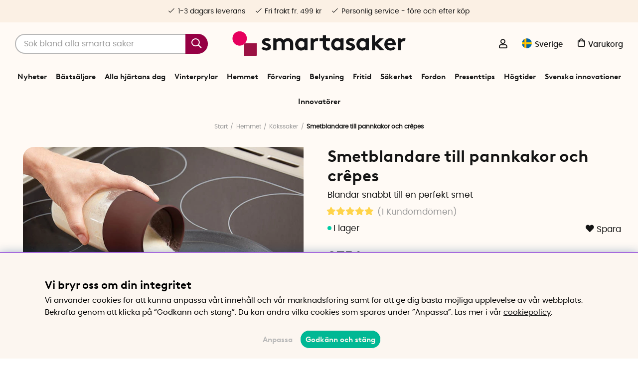

--- FILE ---
content_type: text/html; charset=UTF-8
request_url: https://www.smartasaker.se/sv/smetblandare-till-pannkakor-och-crepes
body_size: 90567
content:
<!DOCTYPE html>
<html lang='SV'>
<head>
	<script nonce="2Rx3aWTBpMc4y5daYcnSTANdv4KyJgKo9J4LDPWlmDk" type="text/javascript"> var cm_active_categories = [1,4,5,6]; var cm_preactive_categories = []; var blocked_nodes = {}; var observer = new MutationObserver(function (mutations) { for(var i = 0; i < mutations.length; i++) { var _ref = mutations[i]; var addedNodes = _ref.addedNodes; for(var j = 0; j < addedNodes.length; j++) { var node = addedNodes[j]; if (node.nodeType === 1) { var src = node.src || ''; var type = node.type; var consent_type = ''; if (typeof node.attributes.consent_type !== 'undefined' && typeof node.attributes.consent_type.value !== 'undefined') consent_type = node.attributes.consent_type.value; if (blocked_content_type(consent_type)) { if (typeof blocked_nodes[consent_type] === 'undefined') blocked_nodes[consent_type] = []; var clone; if (node.tagName === 'SCRIPT') { clone = node.cloneNode(true); } else { clone = node; } clone.air_prev = node.previousElementSibling; clone.air_next = node.nextElementSibling; clone.air_parent = node.parentElement; blocked_nodes[consent_type].push(clone); if (node.tagName === 'SCRIPT') node.type = 'javascript/blocked'; node.parentElement.removeChild(node); var beforeScriptExecuteListener = function beforeScriptExecuteListener(event) { event.preventDefault(); }; node.addEventListener('beforescriptexecute', beforeScriptExecuteListener); } else { log_node(node, consent_type); } } } } }); observer.observe(document.documentElement, { childList: true, subtree: true }); var blocked_content_type = function blocked_content_type(consent_type) { var blocked = 0; if ((typeof(cm_active_categories) == "undefined" || cm_active_categories.includes(parseInt(consent_type))) && consent_type && !check_consent(consent_type, "") && consent_type > 1) blocked = 1; return blocked; }; var external_nodes = []; var internal_nodes = []; var inline_nodes = []; var log_node = function log_node(node, consent_type) { if (node.tagName === 'SCRIPT') { if (node.src && (node.src.indexOf(window.location.host) <= -1 || node.src.indexOf(window.location.host) > 10)) { external_nodes.push(node.src); } else if (node.src) { internal_nodes.push(node.src); } else { inline_nodes.push(node.innerHTML); } } }; document.addEventListener("DOMContentLoaded", function() { if (document.querySelector('#cookie_consent')) { init_cookie_consent(); } }); document.addEventListener("DOMContentLoaded", function() { let cookie_consent_wrapper = document.querySelector('#cookie_consent_manager_wrapper'); if(cookie_consent_wrapper){ /* If cookiebar is displayed we focus on this */ let cookie_consent = document.querySelector('#cookie_consent'); if(window.getComputedStyle(cookie_consent).display == 'block') { if(window.getComputedStyle(cookie_consent).position != 'fixed') { /* If the cookie bar styling is not yet loaded, we add position fixed to avoid unnecessary scrolling. */ window.cookie_consent.style.position = 'fixed'; } } /* If tabtrapping functions exsist we use them */ if (typeof(addTabTrapping)=== 'function' && typeof(removeTabTrapping)=== 'function'){ addTabTrapping(cookie_consent_wrapper); document.querySelector('#cookie_consent_manage').addEventListener("click", function(event){ removeTabTrapping(cookie_consent_wrapper); addTabTrapping(document.querySelector('#cookie_consent_manager')); }); document.querySelector('#cookie_consent_manager_confirm').addEventListener("click", function(event){ removeTabTrapping(document.querySelector('#cookie_consent_manager')); }); } if(window.getComputedStyle(cookie_consent).display == 'block') { cookie_consent.focus(); } } }); var init_cookie_consent = function init_cookie_consent(force) { var cookie_consent = get_cookie_consent("air_cookie_consent") || ""; var all_signed = 0; var consents = []; if (cookie_consent) { all_signed = 1; consents = JSON.parse(cookie_consent); var elements = document.querySelectorAll('#cookie_consent_manager input[type=checkbox]'); for (let element of elements) { if (typeof(consents[element.value]) == "undefined") all_signed = 0; } } else { var elements = document.querySelectorAll('#cookie_consent_manager input[type=checkbox][prechecked=true]'); for (let element of elements) { element.checked = true; } } if (!all_signed || force) { document.getElementById('cookie_consent').style.display = 'block'; var elements = document.querySelectorAll('#cookie_consent_manager input[type=checkbox]'); for (let element of elements) { if (consents[element.value]) element.checked = consents[element.value]; } init_acm_click_events(); } }; var init_acm_click_events = function() { document.getElementById("cookie_consent_manage").addEventListener("click", function () { let cookie_consent_manager = document.getElementById('cookie_consent_manager'); if (cookie_consent_manager) cookie_consent_manager.style.display = 'block'; let cookie_consent = document.getElementById('cookie_consent'); if (cookie_consent) cookie_consent.classList.add('managing'); document.querySelectorAll(".dimmer2").forEach(item => { item.addEventListener('click', event => { item.classList.add('active') }) }); }); document.getElementById("cookie_consent_manage_rec").addEventListener("click", function () { var elements = document.querySelectorAll('#cookie_consent_manager input[type=checkbox]'); for (let element of elements) { element.checked = true; } document.getElementById("cookie_consent_manager_confirm").dispatchEvent(new Event("click")); }); let cookie_consent_manager_accept = document.getElementById("cookie_consent_manager_accept"); if (cookie_consent_manager_accept) { cookie_consent_manager_accept.addEventListener("click", function () { cm_action(true); }); } document.getElementById("cookie_consent_manager_confirm").addEventListener("click", function () { cm_action(); }); document.querySelectorAll(".cookie_consent_manager_accept_req").forEach(item => { item.addEventListener('click', event => { cm_action(false); }) }); }; var cm_action = function(consent){ let cookie_consent = document.getElementById('cookie_consent'); if (cookie_consent) cookie_consent.style.display = 'none'; let cookie_consent_manager = document.getElementById('cookie_consent_manager'); if (cookie_consent_manager) cookie_consent_manager.style.display = 'none'; document.querySelectorAll(".dimmer2").forEach(item => { item.addEventListener('click', event => { item.classList.remove('active') }) }); var consents = {}; var elements = document.querySelectorAll('#cookie_consent_manager input[type=checkbox]'); for (let element of elements) { consents[element.value] = typeof(consent) !== "undefined" ? consent : element.checked; } consents[1] = true; var cookie_consents = JSON.stringify(consents); set_cookie_consent(cookie_consents); consent_action(cookie_consents); window.dispatchEvent(new Event("acm_change")); }; var set_cookie_consent = function set_cookie_consent(value) { var exdate = new Date(); exdate.setDate(exdate.getDate() + 30); document.cookie = "air_cookie_consent" + "=" + value + "; expires= " + exdate.toUTCString() + "; path=/" + (location.protocol === "https:" ? "; secure" : ""); }; var get_cookie_consent = function get_cookie_consent(name) { var nameEQ = name + "="; var ca = document.cookie.split('; '); for (let c of ca) { if (c.indexOf(nameEQ) === 0) return c.substring(nameEQ.length, c.length); } return null; }; var consent_action = function consent_action(cookie_consent) { var consent_data = JSON.parse(cookie_consent); for(var category_id in consent_data) { if (consent_data[category_id]) { approve_category(category_id); } } }; var approve_category = function(category_id) { if (typeof blocked_nodes[category_id] !== 'undefined') { for (let node of blocked_nodes[category_id]) { if (node.type == "text/javascript") { var script = document.createElement("script"); script.type = "text/javascript"; if (node.src) { script.src = node.src; } else if (node.innerHTML) { script.innerHTML = node.innerHTML; } document.getElementsByTagName("head")[0].appendChild(script); } else if (node.air_prev && node.air_parent) { cm_insertAfter(node, node.air_prev, node.air_parent); } else if (node.air_next && node.air_parent) { node.air_parent.insertBefore(node, node.air_next); } else if (node.air_parent) { node.air_parent.append(node); } } delete blocked_nodes[category_id]; } }; function cm_insertAfter(newNode, existingNode, parent) { parent.insertBefore(newNode, existingNode.nextSibling); } var check_consent = function check_consent(type, cookie_consent) { if (!type) return false; if (!cookie_consent) cookie_consent = get_cookie_consent("air_cookie_consent"); if (!cookie_consent) return (typeof(cm_preactive_categories) == "undefined" || cm_preactive_categories.includes(parseInt(type))); var consents = JSON.parse(cookie_consent); if (typeof(consents[type]) === 'undefined') return false; return consents[type]; }; </script>
	<title>Smetblandare till pannkakor och crêpes - Blanda smet | SmartaSaker</title>
	<meta charset="utf-8">
	<meta name="description" content="Med smetblandaren kan du snabb blanda till en perfekt pannkaks- eller crêpesmet. Lägg i ingredienserna, skaka och häll ner smeten i pannan! Beställ idag!">
	<meta name="keywords" content="Blanda smet, smet blandare, pannkaksblandare, lékué, lekue, batter shaker, blandare till smet, smetskakare, skaka smet, crepes, smetblandare till crepes, smetblandare till pannkakor och crepes, roswi, ">
	<meta name="robots" content="INDEX, FOLLOW">
	<meta name="revisit-after" content="14 days">
	<meta name="distribution" content="global">
	<meta http-equiv="expires" content="0">
	<meta name="theme-color" content="#fffaf5" />
	<!-- disables Compatibility view IE -->
	<meta http-equiv="X-UA-Compatible" content="IE=9; IE=8; IE=7; IE=EDGE" />
	<!-- Responsive and mobile friendly stuff -->
	<meta name="HandheldFriendly" content="True">
	<meta name="viewport" content="initial-scale=1.0, maximum-scale=5.0, width=device-width">
	<meta name="apple-mobile-web-app-capable" content="yes" />
	<link rel="canonical" href="https://www.smartasaker.se/sv/smetblandare-till-pannkakor-och-crepes" />
	<meta property="og:title" content="Smetblandare till pannkakor och crêpes"/>
<meta property="og:url" content="https://www.smartasaker.se/sv/artiklar/smetblandare-till-pannkakor-och-crepes.html"/>
<meta property="og:image:width" content="200" />
<meta property="og:image:height" content="200" />
<meta property="og:image" content="https://www.smartasaker.se/bilder/artiklar/liten/13193_S.jpg?m=1591874259"/>
<meta property="og:description" content="Blandar snabbt till en perfekt smet"/>

	<!-- TrustBox script -->
		<script type="text/javascript" src="//widget.trustpilot.com/bootstrap/v5/tp.widget.bootstrap.min.js" async></script>
	<!-- End TrustBox script -->

	<!-- Preload fonts -->
	<link rel="preload" as="font" href="/themes/enterprise/design/css/webfonts/poppins/poppins-regular-webfont.woff2" onload="this.rel='font'" crossorigin>
	<link rel="preload" as="font" href="/themes/enterprise/design/css/webfonts/poppins/poppins-medium-webfont.woff2" onload="this.rel='font'" crossorigin>
	<link rel="preload" as="font" href="/themes/enterprise/design/css/webfonts/poppins/poppins-semibold-webfont.woff2" onload="this.rel='font'" crossorigin>
	<link rel="preload" as="font" href="/themes/enterprise/design/css/webfonts/brown/BrownLLWeb-Bold.woff2" onload="this.rel='font'" crossorigin>
	<link rel="preload" as="font" href="/themes/enterprise/design/css/icons/fonts/FontAwesome-5-Pro.woff2" onload="this.rel='font'" crossorigin>

	<!-- Favicons -->
	<link rel="apple-touch-icon" sizes="180x180" href="/themes/enterprise/design/bilder/favicon/apple-touch-icon.png">
	<link rel="icon" type="image/png" sizes="32x32" href="/themes/enterprise/design/bilder/favicon/favicon-32x32.png">
	<link rel="icon" type="image/png" sizes="16x16" href="/themes/enterprise/design/bilder/favicon/favicon-16x16.png">
	<link rel="mask-icon" href="/themes/enterprise/design/bilder/favicon/safari-pinned-tab.svg" color="#fbf0e4">
	<link rel="shortcut icon" href="/themes/enterprise/design/bilder/favicon/favicon.ico">
	<meta name="msapplication-TileColor" content="#fbf0e4">
	<meta name="msapplication-config" content="/themes/enterprise/design/bilder/favicon/browserconfig.xml">
	<meta name="theme-color" content="#fbf0e4">


	<script type="text/javascript">
		if(/MSIE \d|Trident.*rv:/.test(navigator.userAgent)){
			document.write('<script src="/themes/air_theme_x/design/script/ie11CustomProperties.js"><\/script><link rel="stylesheet" href="/themes/air_theme_x/design/css/ie.css">');
		}
	</script>

	






<script nonce="2Rx3aWTBpMc4y5daYcnSTANdv4KyJgKo9J4LDPWlmDk">/** FILE: /themes/default/design/script/jquery.min.3.4.1.js **/
!function(e,t){"use strict";"object"==typeof module&&"object"==typeof module.exports?module.exports=e.document?t(e,!0):function(e){if(!e.document)throw new Error("jQuery requires a window with a document");return t(e)}:t(e)}("undefined"!=typeof window?window:this,function(C,e){"use strict";var t=[],E=C.document,r=Object.getPrototypeOf,s=t.slice,g=t.concat,u=t.push,i=t.indexOf,n={},o=n.toString,v=n.hasOwnProperty,a=v.toString,l=a.call(Object),y={},m=function(e){return"function"==typeof e&&"number"!=typeof e.nodeType},x=function(e){return null!=e&&e===e.window},c={type:!0,src:!0,nonce:!0,noModule:!0};function b(e,t,n){var r,i,o=(n=n||E).createElement("script");if(o.text=e,t)for(r in c)(i=t[r]||t.getAttribute&&t.getAttribute(r))&&o.setAttribute(r,i);n.head.appendChild(o).parentNode.removeChild(o)}function w(e){return null==e?e+"":"object"==typeof e||"function"==typeof e?n[o.call(e)]||"object":typeof e}var f="3.4.1",k=function(e,t){return new k.fn.init(e,t)},p=/^[\s\uFEFF\xA0]+|[\s\uFEFF\xA0]+$/g;function d(e){var t=!!e&&"length"in e&&e.length,n=w(e);return!m(e)&&!x(e)&&("array"===n||0===t||"number"==typeof t&&0<t&&t-1 in e)}k.fn=k.prototype={jquery:f,constructor:k,length:0,toArray:function(){return s.call(this)},get:function(e){return null==e?s.call(this):e<0?this[e+this.length]:this[e]},pushStack:function(e){var t=k.merge(this.constructor(),e);return t.prevObject=this,t},each:function(e){return k.each(this,e)},map:function(n){return this.pushStack(k.map(this,function(e,t){return n.call(e,t,e)}))},slice:function(){return this.pushStack(s.apply(this,arguments))},first:function(){return this.eq(0)},last:function(){return this.eq(-1)},eq:function(e){var t=this.length,n=+e+(e<0?t:0);return this.pushStack(0<=n&&n<t?[this[n]]:[])},end:function(){return this.prevObject||this.constructor()},push:u,sort:t.sort,splice:t.splice},k.extend=k.fn.extend=function(){var e,t,n,r,i,o,a=arguments[0]||{},s=1,u=arguments.length,l=!1;for("boolean"==typeof a&&(l=a,a=arguments[s]||{},s++),"object"==typeof a||m(a)||(a={}),s===u&&(a=this,s--);s<u;s++)if(null!=(e=arguments[s]))for(t in e)r=e[t],"__proto__"!==t&&a!==r&&(l&&r&&(k.isPlainObject(r)||(i=Array.isArray(r)))?(n=a[t],o=i&&!Array.isArray(n)?[]:i||k.isPlainObject(n)?n:{},i=!1,a[t]=k.extend(l,o,r)):void 0!==r&&(a[t]=r));return a},k.extend({expando:"jQuery"+(f+Math.random()).replace(/\D/g,""),isReady:!0,error:function(e){throw new Error(e)},noop:function(){},isPlainObject:function(e){var t,n;return!(!e||"[object Object]"!==o.call(e))&&(!(t=r(e))||"function"==typeof(n=v.call(t,"constructor")&&t.constructor)&&a.call(n)===l)},isEmptyObject:function(e){var t;for(t in e)return!1;return!0},globalEval:function(e,t){b(e,{nonce:t&&t.nonce})},each:function(e,t){var n,r=0;if(d(e)){for(n=e.length;r<n;r++)if(!1===t.call(e[r],r,e[r]))break}else for(r in e)if(!1===t.call(e[r],r,e[r]))break;return e},trim:function(e){return null==e?"":(e+"").replace(p,"")},makeArray:function(e,t){var n=t||[];return null!=e&&(d(Object(e))?k.merge(n,"string"==typeof e?[e]:e):u.call(n,e)),n},inArray:function(e,t,n){return null==t?-1:i.call(t,e,n)},merge:function(e,t){for(var n=+t.length,r=0,i=e.length;r<n;r++)e[i++]=t[r];return e.length=i,e},grep:function(e,t,n){for(var r=[],i=0,o=e.length,a=!n;i<o;i++)!t(e[i],i)!==a&&r.push(e[i]);return r},map:function(e,t,n){var r,i,o=0,a=[];if(d(e))for(r=e.length;o<r;o++)null!=(i=t(e[o],o,n))&&a.push(i);else for(o in e)null!=(i=t(e[o],o,n))&&a.push(i);return g.apply([],a)},guid:1,support:y}),"function"==typeof Symbol&&(k.fn[Symbol.iterator]=t[Symbol.iterator]),k.each("Boolean Number String Function Array Date RegExp Object Error Symbol".split(" "),function(e,t){n["[object "+t+"]"]=t.toLowerCase()});var h=function(n){var e,d,b,o,i,h,f,g,w,u,l,T,C,a,E,v,s,c,y,k="sizzle"+1*new Date,m=n.document,S=0,r=0,p=ue(),x=ue(),N=ue(),A=ue(),D=function(e,t){return e===t&&(l=!0),0},j={}.hasOwnProperty,t=[],q=t.pop,L=t.push,H=t.push,O=t.slice,P=function(e,t){for(var n=0,r=e.length;n<r;n++)if(e[n]===t)return n;return-1},R="checked|selected|async|autofocus|autoplay|controls|defer|disabled|hidden|ismap|loop|multiple|open|readonly|required|scoped",M="[\\x20\\t\\r\\n\\f]",I="(?:\\\\.|[\\w-]|[^\0-\\xa0])+",W="\\["+M+"*("+I+")(?:"+M+"*([*^$|!~]?=)"+M+"*(?:'((?:\\\\.|[^\\\\'])*)'|\"((?:\\\\.|[^\\\\\"])*)\"|("+I+"))|)"+M+"*\\]",$=":("+I+")(?:\\((('((?:\\\\.|[^\\\\'])*)'|\"((?:\\\\.|[^\\\\\"])*)\")|((?:\\\\.|[^\\\\()[\\]]|"+W+")*)|.*)\\)|)",F=new RegExp(M+"+","g"),B=new RegExp("^"+M+"+|((?:^|[^\\\\])(?:\\\\.)*)"+M+"+$","g"),_=new RegExp("^"+M+"*,"+M+"*"),z=new RegExp("^"+M+"*([>+~]|"+M+")"+M+"*"),U=new RegExp(M+"|>"),X=new RegExp($),V=new RegExp("^"+I+"$"),G={ID:new RegExp("^#("+I+")"),CLASS:new RegExp("^\\.("+I+")"),TAG:new RegExp("^("+I+"|[*])"),ATTR:new RegExp("^"+W),PSEUDO:new RegExp("^"+$),CHILD:new RegExp("^:(only|first|last|nth|nth-last)-(child|of-type)(?:\\("+M+"*(even|odd|(([+-]|)(\\d*)n|)"+M+"*(?:([+-]|)"+M+"*(\\d+)|))"+M+"*\\)|)","i"),bool:new RegExp("^(?:"+R+")$","i"),needsContext:new RegExp("^"+M+"*[>+~]|:(even|odd|eq|gt|lt|nth|first|last)(?:\\("+M+"*((?:-\\d)?\\d*)"+M+"*\\)|)(?=[^-]|$)","i")},Y=/HTML$/i,Q=/^(?:input|select|textarea|button)$/i,J=/^h\d$/i,K=/^[^{]+\{\s*\[native \w/,Z=/^(?:#([\w-]+)|(\w+)|\.([\w-]+))$/,ee=/[+~]/,te=new RegExp("\\\\([\\da-f]{1,6}"+M+"?|("+M+")|.)","ig"),ne=function(e,t,n){var r="0x"+t-65536;return r!=r||n?t:r<0?String.fromCharCode(r+65536):String.fromCharCode(r>>10|55296,1023&r|56320)},re=/([\0-\x1f\x7f]|^-?\d)|^-$|[^\0-\x1f\x7f-\uFFFF\w-]/g,ie=function(e,t){return t?"\0"===e?"\ufffd":e.slice(0,-1)+"\\"+e.charCodeAt(e.length-1).toString(16)+" ":"\\"+e},oe=function(){T()},ae=be(function(e){return!0===e.disabled&&"fieldset"===e.nodeName.toLowerCase()},{dir:"parentNode",next:"legend"});try{H.apply(t=O.call(m.childNodes),m.childNodes),t[m.childNodes.length].nodeType}catch(e){H={apply:t.length?function(e,t){L.apply(e,O.call(t))}:function(e,t){var n=e.length,r=0;while(e[n++]=t[r++]);e.length=n-1}}}function se(t,e,n,r){var i,o,a,s,u,l,c,f=e&&e.ownerDocument,p=e?e.nodeType:9;if(n=n||[],"string"!=typeof t||!t||1!==p&&9!==p&&11!==p)return n;if(!r&&((e?e.ownerDocument||e:m)!==C&&T(e),e=e||C,E)){if(11!==p&&(u=Z.exec(t)))if(i=u[1]){if(9===p){if(!(a=e.getElementById(i)))return n;if(a.id===i)return n.push(a),n}else if(f&&(a=f.getElementById(i))&&y(e,a)&&a.id===i)return n.push(a),n}else{if(u[2])return H.apply(n,e.getElementsByTagName(t)),n;if((i=u[3])&&d.getElementsByClassName&&e.getElementsByClassName)return H.apply(n,e.getElementsByClassName(i)),n}if(d.qsa&&!A[t+" "]&&(!v||!v.test(t))&&(1!==p||"object"!==e.nodeName.toLowerCase())){if(c=t,f=e,1===p&&U.test(t)){(s=e.getAttribute("id"))?s=s.replace(re,ie):e.setAttribute("id",s=k),o=(l=h(t)).length;while(o--)l[o]="#"+s+" "+xe(l[o]);c=l.join(","),f=ee.test(t)&&ye(e.parentNode)||e}try{return H.apply(n,f.querySelectorAll(c)),n}catch(e){A(t,!0)}finally{s===k&&e.removeAttribute("id")}}}return g(t.replace(B,"$1"),e,n,r)}function ue(){var r=[];return function e(t,n){return r.push(t+" ")>b.cacheLength&&delete e[r.shift()],e[t+" "]=n}}function le(e){return e[k]=!0,e}function ce(e){var t=C.createElement("fieldset");try{return!!e(t)}catch(e){return!1}finally{t.parentNode&&t.parentNode.removeChild(t),t=null}}function fe(e,t){var n=e.split("|"),r=n.length;while(r--)b.attrHandle[n[r]]=t}function pe(e,t){var n=t&&e,r=n&&1===e.nodeType&&1===t.nodeType&&e.sourceIndex-t.sourceIndex;if(r)return r;if(n)while(n=n.nextSibling)if(n===t)return-1;return e?1:-1}function de(t){return function(e){return"input"===e.nodeName.toLowerCase()&&e.type===t}}function he(n){return function(e){var t=e.nodeName.toLowerCase();return("input"===t||"button"===t)&&e.type===n}}function ge(t){return function(e){return"form"in e?e.parentNode&&!1===e.disabled?"label"in e?"label"in e.parentNode?e.parentNode.disabled===t:e.disabled===t:e.isDisabled===t||e.isDisabled!==!t&&ae(e)===t:e.disabled===t:"label"in e&&e.disabled===t}}function ve(a){return le(function(o){return o=+o,le(function(e,t){var n,r=a([],e.length,o),i=r.length;while(i--)e[n=r[i]]&&(e[n]=!(t[n]=e[n]))})})}function ye(e){return e&&"undefined"!=typeof e.getElementsByTagName&&e}for(e in d=se.support={},i=se.isXML=function(e){var t=e.namespaceURI,n=(e.ownerDocument||e).documentElement;return!Y.test(t||n&&n.nodeName||"HTML")},T=se.setDocument=function(e){var t,n,r=e?e.ownerDocument||e:m;return r!==C&&9===r.nodeType&&r.documentElement&&(a=(C=r).documentElement,E=!i(C),m!==C&&(n=C.defaultView)&&n.top!==n&&(n.addEventListener?n.addEventListener("unload",oe,!1):n.attachEvent&&n.attachEvent("onunload",oe)),d.attributes=ce(function(e){return e.className="i",!e.getAttribute("className")}),d.getElementsByTagName=ce(function(e){return e.appendChild(C.createComment("")),!e.getElementsByTagName("*").length}),d.getElementsByClassName=K.test(C.getElementsByClassName),d.getById=ce(function(e){return a.appendChild(e).id=k,!C.getElementsByName||!C.getElementsByName(k).length}),d.getById?(b.filter.ID=function(e){var t=e.replace(te,ne);return function(e){return e.getAttribute("id")===t}},b.find.ID=function(e,t){if("undefined"!=typeof t.getElementById&&E){var n=t.getElementById(e);return n?[n]:[]}}):(b.filter.ID=function(e){var n=e.replace(te,ne);return function(e){var t="undefined"!=typeof e.getAttributeNode&&e.getAttributeNode("id");return t&&t.value===n}},b.find.ID=function(e,t){if("undefined"!=typeof t.getElementById&&E){var n,r,i,o=t.getElementById(e);if(o){if((n=o.getAttributeNode("id"))&&n.value===e)return[o];i=t.getElementsByName(e),r=0;while(o=i[r++])if((n=o.getAttributeNode("id"))&&n.value===e)return[o]}return[]}}),b.find.TAG=d.getElementsByTagName?function(e,t){return"undefined"!=typeof t.getElementsByTagName?t.getElementsByTagName(e):d.qsa?t.querySelectorAll(e):void 0}:function(e,t){var n,r=[],i=0,o=t.getElementsByTagName(e);if("*"===e){while(n=o[i++])1===n.nodeType&&r.push(n);return r}return o},b.find.CLASS=d.getElementsByClassName&&function(e,t){if("undefined"!=typeof t.getElementsByClassName&&E)return t.getElementsByClassName(e)},s=[],v=[],(d.qsa=K.test(C.querySelectorAll))&&(ce(function(e){a.appendChild(e).innerHTML="<a id='"+k+"'></a><select id='"+k+"-\r\\' msallowcapture=''><option selected=''></option></select>",e.querySelectorAll("[msallowcapture^='']").length&&v.push("[*^$]="+M+"*(?:''|\"\")"),e.querySelectorAll("[selected]").length||v.push("\\["+M+"*(?:value|"+R+")"),e.querySelectorAll("[id~="+k+"-]").length||v.push("~="),e.querySelectorAll(":checked").length||v.push(":checked"),e.querySelectorAll("a#"+k+"+*").length||v.push(".#.+[+~]")}),ce(function(e){e.innerHTML="<a href='' disabled='disabled'></a><select disabled='disabled'><option/></select>";var t=C.createElement("input");t.setAttribute("type","hidden"),e.appendChild(t).setAttribute("name","D"),e.querySelectorAll("[name=d]").length&&v.push("name"+M+"*[*^$|!~]?="),2!==e.querySelectorAll(":enabled").length&&v.push(":enabled",":disabled"),a.appendChild(e).disabled=!0,2!==e.querySelectorAll(":disabled").length&&v.push(":enabled",":disabled"),e.querySelectorAll("*,:x"),v.push(",.*:")})),(d.matchesSelector=K.test(c=a.matches||a.webkitMatchesSelector||a.mozMatchesSelector||a.oMatchesSelector||a.msMatchesSelector))&&ce(function(e){d.disconnectedMatch=c.call(e,"*"),c.call(e,"[s!='']:x"),s.push("!=",$)}),v=v.length&&new RegExp(v.join("|")),s=s.length&&new RegExp(s.join("|")),t=K.test(a.compareDocumentPosition),y=t||K.test(a.contains)?function(e,t){var n=9===e.nodeType?e.documentElement:e,r=t&&t.parentNode;return e===r||!(!r||1!==r.nodeType||!(n.contains?n.contains(r):e.compareDocumentPosition&&16&e.compareDocumentPosition(r)))}:function(e,t){if(t)while(t=t.parentNode)if(t===e)return!0;return!1},D=t?function(e,t){if(e===t)return l=!0,0;var n=!e.compareDocumentPosition-!t.compareDocumentPosition;return n||(1&(n=(e.ownerDocument||e)===(t.ownerDocument||t)?e.compareDocumentPosition(t):1)||!d.sortDetached&&t.compareDocumentPosition(e)===n?e===C||e.ownerDocument===m&&y(m,e)?-1:t===C||t.ownerDocument===m&&y(m,t)?1:u?P(u,e)-P(u,t):0:4&n?-1:1)}:function(e,t){if(e===t)return l=!0,0;var n,r=0,i=e.parentNode,o=t.parentNode,a=[e],s=[t];if(!i||!o)return e===C?-1:t===C?1:i?-1:o?1:u?P(u,e)-P(u,t):0;if(i===o)return pe(e,t);n=e;while(n=n.parentNode)a.unshift(n);n=t;while(n=n.parentNode)s.unshift(n);while(a[r]===s[r])r++;return r?pe(a[r],s[r]):a[r]===m?-1:s[r]===m?1:0}),C},se.matches=function(e,t){return se(e,null,null,t)},se.matchesSelector=function(e,t){if((e.ownerDocument||e)!==C&&T(e),d.matchesSelector&&E&&!A[t+" "]&&(!s||!s.test(t))&&(!v||!v.test(t)))try{var n=c.call(e,t);if(n||d.disconnectedMatch||e.document&&11!==e.document.nodeType)return n}catch(e){A(t,!0)}return 0<se(t,C,null,[e]).length},se.contains=function(e,t){return(e.ownerDocument||e)!==C&&T(e),y(e,t)},se.attr=function(e,t){(e.ownerDocument||e)!==C&&T(e);var n=b.attrHandle[t.toLowerCase()],r=n&&j.call(b.attrHandle,t.toLowerCase())?n(e,t,!E):void 0;return void 0!==r?r:d.attributes||!E?e.getAttribute(t):(r=e.getAttributeNode(t))&&r.specified?r.value:null},se.escape=function(e){return(e+"").replace(re,ie)},se.error=function(e){throw new Error("Syntax error, unrecognized expression: "+e)},se.uniqueSort=function(e){var t,n=[],r=0,i=0;if(l=!d.detectDuplicates,u=!d.sortStable&&e.slice(0),e.sort(D),l){while(t=e[i++])t===e[i]&&(r=n.push(i));while(r--)e.splice(n[r],1)}return u=null,e},o=se.getText=function(e){var t,n="",r=0,i=e.nodeType;if(i){if(1===i||9===i||11===i){if("string"==typeof e.textContent)return e.textContent;for(e=e.firstChild;e;e=e.nextSibling)n+=o(e)}else if(3===i||4===i)return e.nodeValue}else while(t=e[r++])n+=o(t);return n},(b=se.selectors={cacheLength:50,createPseudo:le,match:G,attrHandle:{},find:{},relative:{">":{dir:"parentNode",first:!0}," ":{dir:"parentNode"},"+":{dir:"previousSibling",first:!0},"~":{dir:"previousSibling"}},preFilter:{ATTR:function(e){return e[1]=e[1].replace(te,ne),e[3]=(e[3]||e[4]||e[5]||"").replace(te,ne),"~="===e[2]&&(e[3]=" "+e[3]+" "),e.slice(0,4)},CHILD:function(e){return e[1]=e[1].toLowerCase(),"nth"===e[1].slice(0,3)?(e[3]||se.error(e[0]),e[4]=+(e[4]?e[5]+(e[6]||1):2*("even"===e[3]||"odd"===e[3])),e[5]=+(e[7]+e[8]||"odd"===e[3])):e[3]&&se.error(e[0]),e},PSEUDO:function(e){var t,n=!e[6]&&e[2];return G.CHILD.test(e[0])?null:(e[3]?e[2]=e[4]||e[5]||"":n&&X.test(n)&&(t=h(n,!0))&&(t=n.indexOf(")",n.length-t)-n.length)&&(e[0]=e[0].slice(0,t),e[2]=n.slice(0,t)),e.slice(0,3))}},filter:{TAG:function(e){var t=e.replace(te,ne).toLowerCase();return"*"===e?function(){return!0}:function(e){return e.nodeName&&e.nodeName.toLowerCase()===t}},CLASS:function(e){var t=p[e+" "];return t||(t=new RegExp("(^|"+M+")"+e+"("+M+"|$)"))&&p(e,function(e){return t.test("string"==typeof e.className&&e.className||"undefined"!=typeof e.getAttribute&&e.getAttribute("class")||"")})},ATTR:function(n,r,i){return function(e){var t=se.attr(e,n);return null==t?"!="===r:!r||(t+="","="===r?t===i:"!="===r?t!==i:"^="===r?i&&0===t.indexOf(i):"*="===r?i&&-1<t.indexOf(i):"$="===r?i&&t.slice(-i.length)===i:"~="===r?-1<(" "+t.replace(F," ")+" ").indexOf(i):"|="===r&&(t===i||t.slice(0,i.length+1)===i+"-"))}},CHILD:function(h,e,t,g,v){var y="nth"!==h.slice(0,3),m="last"!==h.slice(-4),x="of-type"===e;return 1===g&&0===v?function(e){return!!e.parentNode}:function(e,t,n){var r,i,o,a,s,u,l=y!==m?"nextSibling":"previousSibling",c=e.parentNode,f=x&&e.nodeName.toLowerCase(),p=!n&&!x,d=!1;if(c){if(y){while(l){a=e;while(a=a[l])if(x?a.nodeName.toLowerCase()===f:1===a.nodeType)return!1;u=l="only"===h&&!u&&"nextSibling"}return!0}if(u=[m?c.firstChild:c.lastChild],m&&p){d=(s=(r=(i=(o=(a=c)[k]||(a[k]={}))[a.uniqueID]||(o[a.uniqueID]={}))[h]||[])[0]===S&&r[1])&&r[2],a=s&&c.childNodes[s];while(a=++s&&a&&a[l]||(d=s=0)||u.pop())if(1===a.nodeType&&++d&&a===e){i[h]=[S,s,d];break}}else if(p&&(d=s=(r=(i=(o=(a=e)[k]||(a[k]={}))[a.uniqueID]||(o[a.uniqueID]={}))[h]||[])[0]===S&&r[1]),!1===d)while(a=++s&&a&&a[l]||(d=s=0)||u.pop())if((x?a.nodeName.toLowerCase()===f:1===a.nodeType)&&++d&&(p&&((i=(o=a[k]||(a[k]={}))[a.uniqueID]||(o[a.uniqueID]={}))[h]=[S,d]),a===e))break;return(d-=v)===g||d%g==0&&0<=d/g}}},PSEUDO:function(e,o){var t,a=b.pseudos[e]||b.setFilters[e.toLowerCase()]||se.error("unsupported pseudo: "+e);return a[k]?a(o):1<a.length?(t=[e,e,"",o],b.setFilters.hasOwnProperty(e.toLowerCase())?le(function(e,t){var n,r=a(e,o),i=r.length;while(i--)e[n=P(e,r[i])]=!(t[n]=r[i])}):function(e){return a(e,0,t)}):a}},pseudos:{not:le(function(e){var r=[],i=[],s=f(e.replace(B,"$1"));return s[k]?le(function(e,t,n,r){var i,o=s(e,null,r,[]),a=e.length;while(a--)(i=o[a])&&(e[a]=!(t[a]=i))}):function(e,t,n){return r[0]=e,s(r,null,n,i),r[0]=null,!i.pop()}}),has:le(function(t){return function(e){return 0<se(t,e).length}}),contains:le(function(t){return t=t.replace(te,ne),function(e){return-1<(e.textContent||o(e)).indexOf(t)}}),lang:le(function(n){return V.test(n||"")||se.error("unsupported lang: "+n),n=n.replace(te,ne).toLowerCase(),function(e){var t;do{if(t=E?e.lang:e.getAttribute("xml:lang")||e.getAttribute("lang"))return(t=t.toLowerCase())===n||0===t.indexOf(n+"-")}while((e=e.parentNode)&&1===e.nodeType);return!1}}),target:function(e){var t=n.location&&n.location.hash;return t&&t.slice(1)===e.id},root:function(e){return e===a},focus:function(e){return e===C.activeElement&&(!C.hasFocus||C.hasFocus())&&!!(e.type||e.href||~e.tabIndex)},enabled:ge(!1),disabled:ge(!0),checked:function(e){var t=e.nodeName.toLowerCase();return"input"===t&&!!e.checked||"option"===t&&!!e.selected},selected:function(e){return e.parentNode&&e.parentNode.selectedIndex,!0===e.selected},empty:function(e){for(e=e.firstChild;e;e=e.nextSibling)if(e.nodeType<6)return!1;return!0},parent:function(e){return!b.pseudos.empty(e)},header:function(e){return J.test(e.nodeName)},input:function(e){return Q.test(e.nodeName)},button:function(e){var t=e.nodeName.toLowerCase();return"input"===t&&"button"===e.type||"button"===t},text:function(e){var t;return"input"===e.nodeName.toLowerCase()&&"text"===e.type&&(null==(t=e.getAttribute("type"))||"text"===t.toLowerCase())},first:ve(function(){return[0]}),last:ve(function(e,t){return[t-1]}),eq:ve(function(e,t,n){return[n<0?n+t:n]}),even:ve(function(e,t){for(var n=0;n<t;n+=2)e.push(n);return e}),odd:ve(function(e,t){for(var n=1;n<t;n+=2)e.push(n);return e}),lt:ve(function(e,t,n){for(var r=n<0?n+t:t<n?t:n;0<=--r;)e.push(r);return e}),gt:ve(function(e,t,n){for(var r=n<0?n+t:n;++r<t;)e.push(r);return e})}}).pseudos.nth=b.pseudos.eq,{radio:!0,checkbox:!0,file:!0,password:!0,image:!0})b.pseudos[e]=de(e);for(e in{submit:!0,reset:!0})b.pseudos[e]=he(e);function me(){}function xe(e){for(var t=0,n=e.length,r="";t<n;t++)r+=e[t].value;return r}function be(s,e,t){var u=e.dir,l=e.next,c=l||u,f=t&&"parentNode"===c,p=r++;return e.first?function(e,t,n){while(e=e[u])if(1===e.nodeType||f)return s(e,t,n);return!1}:function(e,t,n){var r,i,o,a=[S,p];if(n){while(e=e[u])if((1===e.nodeType||f)&&s(e,t,n))return!0}else while(e=e[u])if(1===e.nodeType||f)if(i=(o=e[k]||(e[k]={}))[e.uniqueID]||(o[e.uniqueID]={}),l&&l===e.nodeName.toLowerCase())e=e[u]||e;else{if((r=i[c])&&r[0]===S&&r[1]===p)return a[2]=r[2];if((i[c]=a)[2]=s(e,t,n))return!0}return!1}}function we(i){return 1<i.length?function(e,t,n){var r=i.length;while(r--)if(!i[r](e,t,n))return!1;return!0}:i[0]}function Te(e,t,n,r,i){for(var o,a=[],s=0,u=e.length,l=null!=t;s<u;s++)(o=e[s])&&(n&&!n(o,r,i)||(a.push(o),l&&t.push(s)));return a}function Ce(d,h,g,v,y,e){return v&&!v[k]&&(v=Ce(v)),y&&!y[k]&&(y=Ce(y,e)),le(function(e,t,n,r){var i,o,a,s=[],u=[],l=t.length,c=e||function(e,t,n){for(var r=0,i=t.length;r<i;r++)se(e,t[r],n);return n}(h||"*",n.nodeType?[n]:n,[]),f=!d||!e&&h?c:Te(c,s,d,n,r),p=g?y||(e?d:l||v)?[]:t:f;if(g&&g(f,p,n,r),v){i=Te(p,u),v(i,[],n,r),o=i.length;while(o--)(a=i[o])&&(p[u[o]]=!(f[u[o]]=a))}if(e){if(y||d){if(y){i=[],o=p.length;while(o--)(a=p[o])&&i.push(f[o]=a);y(null,p=[],i,r)}o=p.length;while(o--)(a=p[o])&&-1<(i=y?P(e,a):s[o])&&(e[i]=!(t[i]=a))}}else p=Te(p===t?p.splice(l,p.length):p),y?y(null,t,p,r):H.apply(t,p)})}function Ee(e){for(var i,t,n,r=e.length,o=b.relative[e[0].type],a=o||b.relative[" "],s=o?1:0,u=be(function(e){return e===i},a,!0),l=be(function(e){return-1<P(i,e)},a,!0),c=[function(e,t,n){var r=!o&&(n||t!==w)||((i=t).nodeType?u(e,t,n):l(e,t,n));return i=null,r}];s<r;s++)if(t=b.relative[e[s].type])c=[be(we(c),t)];else{if((t=b.filter[e[s].type].apply(null,e[s].matches))[k]){for(n=++s;n<r;n++)if(b.relative[e[n].type])break;return Ce(1<s&&we(c),1<s&&xe(e.slice(0,s-1).concat({value:" "===e[s-2].type?"*":""})).replace(B,"$1"),t,s<n&&Ee(e.slice(s,n)),n<r&&Ee(e=e.slice(n)),n<r&&xe(e))}c.push(t)}return we(c)}return me.prototype=b.filters=b.pseudos,b.setFilters=new me,h=se.tokenize=function(e,t){var n,r,i,o,a,s,u,l=x[e+" "];if(l)return t?0:l.slice(0);a=e,s=[],u=b.preFilter;while(a){for(o in n&&!(r=_.exec(a))||(r&&(a=a.slice(r[0].length)||a),s.push(i=[])),n=!1,(r=z.exec(a))&&(n=r.shift(),i.push({value:n,type:r[0].replace(B," ")}),a=a.slice(n.length)),b.filter)!(r=G[o].exec(a))||u[o]&&!(r=u[o](r))||(n=r.shift(),i.push({value:n,type:o,matches:r}),a=a.slice(n.length));if(!n)break}return t?a.length:a?se.error(e):x(e,s).slice(0)},f=se.compile=function(e,t){var n,v,y,m,x,r,i=[],o=[],a=N[e+" "];if(!a){t||(t=h(e)),n=t.length;while(n--)(a=Ee(t[n]))[k]?i.push(a):o.push(a);(a=N(e,(v=o,m=0<(y=i).length,x=0<v.length,r=function(e,t,n,r,i){var o,a,s,u=0,l="0",c=e&&[],f=[],p=w,d=e||x&&b.find.TAG("*",i),h=S+=null==p?1:Math.random()||.1,g=d.length;for(i&&(w=t===C||t||i);l!==g&&null!=(o=d[l]);l++){if(x&&o){a=0,t||o.ownerDocument===C||(T(o),n=!E);while(s=v[a++])if(s(o,t||C,n)){r.push(o);break}i&&(S=h)}m&&((o=!s&&o)&&u--,e&&c.push(o))}if(u+=l,m&&l!==u){a=0;while(s=y[a++])s(c,f,t,n);if(e){if(0<u)while(l--)c[l]||f[l]||(f[l]=q.call(r));f=Te(f)}H.apply(r,f),i&&!e&&0<f.length&&1<u+y.length&&se.uniqueSort(r)}return i&&(S=h,w=p),c},m?le(r):r))).selector=e}return a},g=se.select=function(e,t,n,r){var i,o,a,s,u,l="function"==typeof e&&e,c=!r&&h(e=l.selector||e);if(n=n||[],1===c.length){if(2<(o=c[0]=c[0].slice(0)).length&&"ID"===(a=o[0]).type&&9===t.nodeType&&E&&b.relative[o[1].type]){if(!(t=(b.find.ID(a.matches[0].replace(te,ne),t)||[])[0]))return n;l&&(t=t.parentNode),e=e.slice(o.shift().value.length)}i=G.needsContext.test(e)?0:o.length;while(i--){if(a=o[i],b.relative[s=a.type])break;if((u=b.find[s])&&(r=u(a.matches[0].replace(te,ne),ee.test(o[0].type)&&ye(t.parentNode)||t))){if(o.splice(i,1),!(e=r.length&&xe(o)))return H.apply(n,r),n;break}}}return(l||f(e,c))(r,t,!E,n,!t||ee.test(e)&&ye(t.parentNode)||t),n},d.sortStable=k.split("").sort(D).join("")===k,d.detectDuplicates=!!l,T(),d.sortDetached=ce(function(e){return 1&e.compareDocumentPosition(C.createElement("fieldset"))}),ce(function(e){return e.innerHTML="<a href='#'></a>","#"===e.firstChild.getAttribute("href")})||fe("type|href|height|width",function(e,t,n){if(!n)return e.getAttribute(t,"type"===t.toLowerCase()?1:2)}),d.attributes&&ce(function(e){return e.innerHTML="<input/>",e.firstChild.setAttribute("value",""),""===e.firstChild.getAttribute("value")})||fe("value",function(e,t,n){if(!n&&"input"===e.nodeName.toLowerCase())return e.defaultValue}),ce(function(e){return null==e.getAttribute("disabled")})||fe(R,function(e,t,n){var r;if(!n)return!0===e[t]?t.toLowerCase():(r=e.getAttributeNode(t))&&r.specified?r.value:null}),se}(C);k.find=h,k.expr=h.selectors,k.expr[":"]=k.expr.pseudos,k.uniqueSort=k.unique=h.uniqueSort,k.text=h.getText,k.isXMLDoc=h.isXML,k.contains=h.contains,k.escapeSelector=h.escape;var T=function(e,t,n){var r=[],i=void 0!==n;while((e=e[t])&&9!==e.nodeType)if(1===e.nodeType){if(i&&k(e).is(n))break;r.push(e)}return r},S=function(e,t){for(var n=[];e;e=e.nextSibling)1===e.nodeType&&e!==t&&n.push(e);return n},N=k.expr.match.needsContext;function A(e,t){return e.nodeName&&e.nodeName.toLowerCase()===t.toLowerCase()}var D=/^<([a-z][^\/\0>:\x20\t\r\n\f]*)[\x20\t\r\n\f]*\/?>(?:<\/\1>|)$/i;function j(e,n,r){return m(n)?k.grep(e,function(e,t){return!!n.call(e,t,e)!==r}):n.nodeType?k.grep(e,function(e){return e===n!==r}):"string"!=typeof n?k.grep(e,function(e){return-1<i.call(n,e)!==r}):k.filter(n,e,r)}k.filter=function(e,t,n){var r=t[0];return n&&(e=":not("+e+")"),1===t.length&&1===r.nodeType?k.find.matchesSelector(r,e)?[r]:[]:k.find.matches(e,k.grep(t,function(e){return 1===e.nodeType}))},k.fn.extend({find:function(e){var t,n,r=this.length,i=this;if("string"!=typeof e)return this.pushStack(k(e).filter(function(){for(t=0;t<r;t++)if(k.contains(i[t],this))return!0}));for(n=this.pushStack([]),t=0;t<r;t++)k.find(e,i[t],n);return 1<r?k.uniqueSort(n):n},filter:function(e){return this.pushStack(j(this,e||[],!1))},not:function(e){return this.pushStack(j(this,e||[],!0))},is:function(e){return!!j(this,"string"==typeof e&&N.test(e)?k(e):e||[],!1).length}});var q,L=/^(?:\s*(<[\w\W]+>)[^>]*|#([\w-]+))$/;(k.fn.init=function(e,t,n){var r,i;if(!e)return this;if(n=n||q,"string"==typeof e){if(!(r="<"===e[0]&&">"===e[e.length-1]&&3<=e.length?[null,e,null]:L.exec(e))||!r[1]&&t)return!t||t.jquery?(t||n).find(e):this.constructor(t).find(e);if(r[1]){if(t=t instanceof k?t[0]:t,k.merge(this,k.parseHTML(r[1],t&&t.nodeType?t.ownerDocument||t:E,!0)),D.test(r[1])&&k.isPlainObject(t))for(r in t)m(this[r])?this[r](t[r]):this.attr(r,t[r]);return this}return(i=E.getElementById(r[2]))&&(this[0]=i,this.length=1),this}return e.nodeType?(this[0]=e,this.length=1,this):m(e)?void 0!==n.ready?n.ready(e):e(k):k.makeArray(e,this)}).prototype=k.fn,q=k(E);var H=/^(?:parents|prev(?:Until|All))/,O={children:!0,contents:!0,next:!0,prev:!0};function P(e,t){while((e=e[t])&&1!==e.nodeType);return e}k.fn.extend({has:function(e){var t=k(e,this),n=t.length;return this.filter(function(){for(var e=0;e<n;e++)if(k.contains(this,t[e]))return!0})},closest:function(e,t){var n,r=0,i=this.length,o=[],a="string"!=typeof e&&k(e);if(!N.test(e))for(;r<i;r++)for(n=this[r];n&&n!==t;n=n.parentNode)if(n.nodeType<11&&(a?-1<a.index(n):1===n.nodeType&&k.find.matchesSelector(n,e))){o.push(n);break}return this.pushStack(1<o.length?k.uniqueSort(o):o)},index:function(e){return e?"string"==typeof e?i.call(k(e),this[0]):i.call(this,e.jquery?e[0]:e):this[0]&&this[0].parentNode?this.first().prevAll().length:-1},add:function(e,t){return this.pushStack(k.uniqueSort(k.merge(this.get(),k(e,t))))},addBack:function(e){return this.add(null==e?this.prevObject:this.prevObject.filter(e))}}),k.each({parent:function(e){var t=e.parentNode;return t&&11!==t.nodeType?t:null},parents:function(e){return T(e,"parentNode")},parentsUntil:function(e,t,n){return T(e,"parentNode",n)},next:function(e){return P(e,"nextSibling")},prev:function(e){return P(e,"previousSibling")},nextAll:function(e){return T(e,"nextSibling")},prevAll:function(e){return T(e,"previousSibling")},nextUntil:function(e,t,n){return T(e,"nextSibling",n)},prevUntil:function(e,t,n){return T(e,"previousSibling",n)},siblings:function(e){return S((e.parentNode||{}).firstChild,e)},children:function(e){return S(e.firstChild)},contents:function(e){return"undefined"!=typeof e.contentDocument?e.contentDocument:(A(e,"template")&&(e=e.content||e),k.merge([],e.childNodes))}},function(r,i){k.fn[r]=function(e,t){var n=k.map(this,i,e);return"Until"!==r.slice(-5)&&(t=e),t&&"string"==typeof t&&(n=k.filter(t,n)),1<this.length&&(O[r]||k.uniqueSort(n),H.test(r)&&n.reverse()),this.pushStack(n)}});var R=/[^\x20\t\r\n\f]+/g;function M(e){return e}function I(e){throw e}function W(e,t,n,r){var i;try{e&&m(i=e.promise)?i.call(e).done(t).fail(n):e&&m(i=e.then)?i.call(e,t,n):t.apply(void 0,[e].slice(r))}catch(e){n.apply(void 0,[e])}}k.Callbacks=function(r){var e,n;r="string"==typeof r?(e=r,n={},k.each(e.match(R)||[],function(e,t){n[t]=!0}),n):k.extend({},r);var i,t,o,a,s=[],u=[],l=-1,c=function(){for(a=a||r.once,o=i=!0;u.length;l=-1){t=u.shift();while(++l<s.length)!1===s[l].apply(t[0],t[1])&&r.stopOnFalse&&(l=s.length,t=!1)}r.memory||(t=!1),i=!1,a&&(s=t?[]:"")},f={add:function(){return s&&(t&&!i&&(l=s.length-1,u.push(t)),function n(e){k.each(e,function(e,t){m(t)?r.unique&&f.has(t)||s.push(t):t&&t.length&&"string"!==w(t)&&n(t)})}(arguments),t&&!i&&c()),this},remove:function(){return k.each(arguments,function(e,t){var n;while(-1<(n=k.inArray(t,s,n)))s.splice(n,1),n<=l&&l--}),this},has:function(e){return e?-1<k.inArray(e,s):0<s.length},empty:function(){return s&&(s=[]),this},disable:function(){return a=u=[],s=t="",this},disabled:function(){return!s},lock:function(){return a=u=[],t||i||(s=t=""),this},locked:function(){return!!a},fireWith:function(e,t){return a||(t=[e,(t=t||[]).slice?t.slice():t],u.push(t),i||c()),this},fire:function(){return f.fireWith(this,arguments),this},fired:function(){return!!o}};return f},k.extend({Deferred:function(e){var o=[["notify","progress",k.Callbacks("memory"),k.Callbacks("memory"),2],["resolve","done",k.Callbacks("once memory"),k.Callbacks("once memory"),0,"resolved"],["reject","fail",k.Callbacks("once memory"),k.Callbacks("once memory"),1,"rejected"]],i="pending",a={state:function(){return i},always:function(){return s.done(arguments).fail(arguments),this},"catch":function(e){return a.then(null,e)},pipe:function(){var i=arguments;return k.Deferred(function(r){k.each(o,function(e,t){var n=m(i[t[4]])&&i[t[4]];s[t[1]](function(){var e=n&&n.apply(this,arguments);e&&m(e.promise)?e.promise().progress(r.notify).done(r.resolve).fail(r.reject):r[t[0]+"With"](this,n?[e]:arguments)})}),i=null}).promise()},then:function(t,n,r){var u=0;function l(i,o,a,s){return function(){var n=this,r=arguments,e=function(){var e,t;if(!(i<u)){if((e=a.apply(n,r))===o.promise())throw new TypeError("Thenable self-resolution");t=e&&("object"==typeof e||"function"==typeof e)&&e.then,m(t)?s?t.call(e,l(u,o,M,s),l(u,o,I,s)):(u++,t.call(e,l(u,o,M,s),l(u,o,I,s),l(u,o,M,o.notifyWith))):(a!==M&&(n=void 0,r=[e]),(s||o.resolveWith)(n,r))}},t=s?e:function(){try{e()}catch(e){k.Deferred.exceptionHook&&k.Deferred.exceptionHook(e,t.stackTrace),u<=i+1&&(a!==I&&(n=void 0,r=[e]),o.rejectWith(n,r))}};i?t():(k.Deferred.getStackHook&&(t.stackTrace=k.Deferred.getStackHook()),C.setTimeout(t))}}return k.Deferred(function(e){o[0][3].add(l(0,e,m(r)?r:M,e.notifyWith)),o[1][3].add(l(0,e,m(t)?t:M)),o[2][3].add(l(0,e,m(n)?n:I))}).promise()},promise:function(e){return null!=e?k.extend(e,a):a}},s={};return k.each(o,function(e,t){var n=t[2],r=t[5];a[t[1]]=n.add,r&&n.add(function(){i=r},o[3-e][2].disable,o[3-e][3].disable,o[0][2].lock,o[0][3].lock),n.add(t[3].fire),s[t[0]]=function(){return s[t[0]+"With"](this===s?void 0:this,arguments),this},s[t[0]+"With"]=n.fireWith}),a.promise(s),e&&e.call(s,s),s},when:function(e){var n=arguments.length,t=n,r=Array(t),i=s.call(arguments),o=k.Deferred(),a=function(t){return function(e){r[t]=this,i[t]=1<arguments.length?s.call(arguments):e,--n||o.resolveWith(r,i)}};if(n<=1&&(W(e,o.done(a(t)).resolve,o.reject,!n),"pending"===o.state()||m(i[t]&&i[t].then)))return o.then();while(t--)W(i[t],a(t),o.reject);return o.promise()}});var $=/^(Eval|Internal|Range|Reference|Syntax|Type|URI)Error$/;k.Deferred.exceptionHook=function(e,t){C.console&&C.console.warn&&e&&$.test(e.name)&&C.console.warn("jQuery.Deferred exception: "+e.message,e.stack,t)},k.readyException=function(e){C.setTimeout(function(){throw e})};var F=k.Deferred();function B(){E.removeEventListener("DOMContentLoaded",B),C.removeEventListener("load",B),k.ready()}k.fn.ready=function(e){return F.then(e)["catch"](function(e){k.readyException(e)}),this},k.extend({isReady:!1,readyWait:1,ready:function(e){(!0===e?--k.readyWait:k.isReady)||(k.isReady=!0)!==e&&0<--k.readyWait||F.resolveWith(E,[k])}}),k.ready.then=F.then,"complete"===E.readyState||"loading"!==E.readyState&&!E.documentElement.doScroll?C.setTimeout(k.ready):(E.addEventListener("DOMContentLoaded",B),C.addEventListener("load",B));var _=function(e,t,n,r,i,o,a){var s=0,u=e.length,l=null==n;if("object"===w(n))for(s in i=!0,n)_(e,t,s,n[s],!0,o,a);else if(void 0!==r&&(i=!0,m(r)||(a=!0),l&&(a?(t.call(e,r),t=null):(l=t,t=function(e,t,n){return l.call(k(e),n)})),t))for(;s<u;s++)t(e[s],n,a?r:r.call(e[s],s,t(e[s],n)));return i?e:l?t.call(e):u?t(e[0],n):o},z=/^-ms-/,U=/-([a-z])/g;function X(e,t){return t.toUpperCase()}function V(e){return e.replace(z,"ms-").replace(U,X)}var G=function(e){return 1===e.nodeType||9===e.nodeType||!+e.nodeType};function Y(){this.expando=k.expando+Y.uid++}Y.uid=1,Y.prototype={cache:function(e){var t=e[this.expando];return t||(t={},G(e)&&(e.nodeType?e[this.expando]=t:Object.defineProperty(e,this.expando,{value:t,configurable:!0}))),t},set:function(e,t,n){var r,i=this.cache(e);if("string"==typeof t)i[V(t)]=n;else for(r in t)i[V(r)]=t[r];return i},get:function(e,t){return void 0===t?this.cache(e):e[this.expando]&&e[this.expando][V(t)]},access:function(e,t,n){return void 0===t||t&&"string"==typeof t&&void 0===n?this.get(e,t):(this.set(e,t,n),void 0!==n?n:t)},remove:function(e,t){var n,r=e[this.expando];if(void 0!==r){if(void 0!==t){n=(t=Array.isArray(t)?t.map(V):(t=V(t))in r?[t]:t.match(R)||[]).length;while(n--)delete r[t[n]]}(void 0===t||k.isEmptyObject(r))&&(e.nodeType?e[this.expando]=void 0:delete e[this.expando])}},hasData:function(e){var t=e[this.expando];return void 0!==t&&!k.isEmptyObject(t)}};var Q=new Y,J=new Y,K=/^(?:\{[\w\W]*\}|\[[\w\W]*\])$/,Z=/[A-Z]/g;function ee(e,t,n){var r,i;if(void 0===n&&1===e.nodeType)if(r="data-"+t.replace(Z,"-$&").toLowerCase(),"string"==typeof(n=e.getAttribute(r))){try{n="true"===(i=n)||"false"!==i&&("null"===i?null:i===+i+""?+i:K.test(i)?JSON.parse(i):i)}catch(e){}J.set(e,t,n)}else n=void 0;return n}k.extend({hasData:function(e){return J.hasData(e)||Q.hasData(e)},data:function(e,t,n){return J.access(e,t,n)},removeData:function(e,t){J.remove(e,t)},_data:function(e,t,n){return Q.access(e,t,n)},_removeData:function(e,t){Q.remove(e,t)}}),k.fn.extend({data:function(n,e){var t,r,i,o=this[0],a=o&&o.attributes;if(void 0===n){if(this.length&&(i=J.get(o),1===o.nodeType&&!Q.get(o,"hasDataAttrs"))){t=a.length;while(t--)a[t]&&0===(r=a[t].name).indexOf("data-")&&(r=V(r.slice(5)),ee(o,r,i[r]));Q.set(o,"hasDataAttrs",!0)}return i}return"object"==typeof n?this.each(function(){J.set(this,n)}):_(this,function(e){var t;if(o&&void 0===e)return void 0!==(t=J.get(o,n))?t:void 0!==(t=ee(o,n))?t:void 0;this.each(function(){J.set(this,n,e)})},null,e,1<arguments.length,null,!0)},removeData:function(e){return this.each(function(){J.remove(this,e)})}}),k.extend({queue:function(e,t,n){var r;if(e)return t=(t||"fx")+"queue",r=Q.get(e,t),n&&(!r||Array.isArray(n)?r=Q.access(e,t,k.makeArray(n)):r.push(n)),r||[]},dequeue:function(e,t){t=t||"fx";var n=k.queue(e,t),r=n.length,i=n.shift(),o=k._queueHooks(e,t);"inprogress"===i&&(i=n.shift(),r--),i&&("fx"===t&&n.unshift("inprogress"),delete o.stop,i.call(e,function(){k.dequeue(e,t)},o)),!r&&o&&o.empty.fire()},_queueHooks:function(e,t){var n=t+"queueHooks";return Q.get(e,n)||Q.access(e,n,{empty:k.Callbacks("once memory").add(function(){Q.remove(e,[t+"queue",n])})})}}),k.fn.extend({queue:function(t,n){var e=2;return"string"!=typeof t&&(n=t,t="fx",e--),arguments.length<e?k.queue(this[0],t):void 0===n?this:this.each(function(){var e=k.queue(this,t,n);k._queueHooks(this,t),"fx"===t&&"inprogress"!==e[0]&&k.dequeue(this,t)})},dequeue:function(e){return this.each(function(){k.dequeue(this,e)})},clearQueue:function(e){return this.queue(e||"fx",[])},promise:function(e,t){var n,r=1,i=k.Deferred(),o=this,a=this.length,s=function(){--r||i.resolveWith(o,[o])};"string"!=typeof e&&(t=e,e=void 0),e=e||"fx";while(a--)(n=Q.get(o[a],e+"queueHooks"))&&n.empty&&(r++,n.empty.add(s));return s(),i.promise(t)}});var te=/[+-]?(?:\d*\.|)\d+(?:[eE][+-]?\d+|)/.source,ne=new RegExp("^(?:([+-])=|)("+te+")([a-z%]*)$","i"),re=["Top","Right","Bottom","Left"],ie=E.documentElement,oe=function(e){return k.contains(e.ownerDocument,e)},ae={composed:!0};ie.getRootNode&&(oe=function(e){return k.contains(e.ownerDocument,e)||e.getRootNode(ae)===e.ownerDocument});var se=function(e,t){return"none"===(e=t||e).style.display||""===e.style.display&&oe(e)&&"none"===k.css(e,"display")},ue=function(e,t,n,r){var i,o,a={};for(o in t)a[o]=e.style[o],e.style[o]=t[o];for(o in i=n.apply(e,r||[]),t)e.style[o]=a[o];return i};function le(e,t,n,r){var i,o,a=20,s=r?function(){return r.cur()}:function(){return k.css(e,t,"")},u=s(),l=n&&n[3]||(k.cssNumber[t]?"":"px"),c=e.nodeType&&(k.cssNumber[t]||"px"!==l&&+u)&&ne.exec(k.css(e,t));if(c&&c[3]!==l){u/=2,l=l||c[3],c=+u||1;while(a--)k.style(e,t,c+l),(1-o)*(1-(o=s()/u||.5))<=0&&(a=0),c/=o;c*=2,k.style(e,t,c+l),n=n||[]}return n&&(c=+c||+u||0,i=n[1]?c+(n[1]+1)*n[2]:+n[2],r&&(r.unit=l,r.start=c,r.end=i)),i}var ce={};function fe(e,t){for(var n,r,i,o,a,s,u,l=[],c=0,f=e.length;c<f;c++)(r=e[c]).style&&(n=r.style.display,t?("none"===n&&(l[c]=Q.get(r,"display")||null,l[c]||(r.style.display="")),""===r.style.display&&se(r)&&(l[c]=(u=a=o=void 0,a=(i=r).ownerDocument,s=i.nodeName,(u=ce[s])||(o=a.body.appendChild(a.createElement(s)),u=k.css(o,"display"),o.parentNode.removeChild(o),"none"===u&&(u="block"),ce[s]=u)))):"none"!==n&&(l[c]="none",Q.set(r,"display",n)));for(c=0;c<f;c++)null!=l[c]&&(e[c].style.display=l[c]);return e}k.fn.extend({show:function(){return fe(this,!0)},hide:function(){return fe(this)},toggle:function(e){return"boolean"==typeof e?e?this.show():this.hide():this.each(function(){se(this)?k(this).show():k(this).hide()})}});var pe=/^(?:checkbox|radio)$/i,de=/<([a-z][^\/\0>\x20\t\r\n\f]*)/i,he=/^$|^module$|\/(?:java|ecma)script/i,ge={option:[1,"<select multiple='multiple'>","</select>"],thead:[1,"<table>","</table>"],col:[2,"<table><colgroup>","</colgroup></table>"],tr:[2,"<table><tbody>","</tbody></table>"],td:[3,"<table><tbody><tr>","</tr></tbody></table>"],_default:[0,"",""]};function ve(e,t){var n;return n="undefined"!=typeof e.getElementsByTagName?e.getElementsByTagName(t||"*"):"undefined"!=typeof e.querySelectorAll?e.querySelectorAll(t||"*"):[],void 0===t||t&&A(e,t)?k.merge([e],n):n}function ye(e,t){for(var n=0,r=e.length;n<r;n++)Q.set(e[n],"globalEval",!t||Q.get(t[n],"globalEval"))}ge.optgroup=ge.option,ge.tbody=ge.tfoot=ge.colgroup=ge.caption=ge.thead,ge.th=ge.td;var me,xe,be=/<|&#?\w+;/;function we(e,t,n,r,i){for(var o,a,s,u,l,c,f=t.createDocumentFragment(),p=[],d=0,h=e.length;d<h;d++)if((o=e[d])||0===o)if("object"===w(o))k.merge(p,o.nodeType?[o]:o);else if(be.test(o)){a=a||f.appendChild(t.createElement("div")),s=(de.exec(o)||["",""])[1].toLowerCase(),u=ge[s]||ge._default,a.innerHTML=u[1]+k.htmlPrefilter(o)+u[2],c=u[0];while(c--)a=a.lastChild;k.merge(p,a.childNodes),(a=f.firstChild).textContent=""}else p.push(t.createTextNode(o));f.textContent="",d=0;while(o=p[d++])if(r&&-1<k.inArray(o,r))i&&i.push(o);else if(l=oe(o),a=ve(f.appendChild(o),"script"),l&&ye(a),n){c=0;while(o=a[c++])he.test(o.type||"")&&n.push(o)}return f}me=E.createDocumentFragment().appendChild(E.createElement("div")),(xe=E.createElement("input")).setAttribute("type","radio"),xe.setAttribute("checked","checked"),xe.setAttribute("name","t"),me.appendChild(xe),y.checkClone=me.cloneNode(!0).cloneNode(!0).lastChild.checked,me.innerHTML="<textarea>x</textarea>",y.noCloneChecked=!!me.cloneNode(!0).lastChild.defaultValue;var Te=/^key/,Ce=/^(?:mouse|pointer|contextmenu|drag|drop)|click/,Ee=/^([^.]*)(?:\.(.+)|)/;function ke(){return!0}function Se(){return!1}function Ne(e,t){return e===function(){try{return E.activeElement}catch(e){}}()==("focus"===t)}function Ae(e,t,n,r,i,o){var a,s;if("object"==typeof t){for(s in"string"!=typeof n&&(r=r||n,n=void 0),t)Ae(e,s,n,r,t[s],o);return e}if(null==r&&null==i?(i=n,r=n=void 0):null==i&&("string"==typeof n?(i=r,r=void 0):(i=r,r=n,n=void 0)),!1===i)i=Se;else if(!i)return e;return 1===o&&(a=i,(i=function(e){return k().off(e),a.apply(this,arguments)}).guid=a.guid||(a.guid=k.guid++)),e.each(function(){k.event.add(this,t,i,r,n)})}function De(e,i,o){o?(Q.set(e,i,!1),k.event.add(e,i,{namespace:!1,handler:function(e){var t,n,r=Q.get(this,i);if(1&e.isTrigger&&this[i]){if(r.length)(k.event.special[i]||{}).delegateType&&e.stopPropagation();else if(r=s.call(arguments),Q.set(this,i,r),t=o(this,i),this[i](),r!==(n=Q.get(this,i))||t?Q.set(this,i,!1):n={},r!==n)return e.stopImmediatePropagation(),e.preventDefault(),n.value}else r.length&&(Q.set(this,i,{value:k.event.trigger(k.extend(r[0],k.Event.prototype),r.slice(1),this)}),e.stopImmediatePropagation())}})):void 0===Q.get(e,i)&&k.event.add(e,i,ke)}k.event={global:{},add:function(t,e,n,r,i){var o,a,s,u,l,c,f,p,d,h,g,v=Q.get(t);if(v){n.handler&&(n=(o=n).handler,i=o.selector),i&&k.find.matchesSelector(ie,i),n.guid||(n.guid=k.guid++),(u=v.events)||(u=v.events={}),(a=v.handle)||(a=v.handle=function(e){return"undefined"!=typeof k&&k.event.triggered!==e.type?k.event.dispatch.apply(t,arguments):void 0}),l=(e=(e||"").match(R)||[""]).length;while(l--)d=g=(s=Ee.exec(e[l])||[])[1],h=(s[2]||"").split(".").sort(),d&&(f=k.event.special[d]||{},d=(i?f.delegateType:f.bindType)||d,f=k.event.special[d]||{},c=k.extend({type:d,origType:g,data:r,handler:n,guid:n.guid,selector:i,needsContext:i&&k.expr.match.needsContext.test(i),namespace:h.join(".")},o),(p=u[d])||((p=u[d]=[]).delegateCount=0,f.setup&&!1!==f.setup.call(t,r,h,a)||t.addEventListener&&t.addEventListener(d,a)),f.add&&(f.add.call(t,c),c.handler.guid||(c.handler.guid=n.guid)),i?p.splice(p.delegateCount++,0,c):p.push(c),k.event.global[d]=!0)}},remove:function(e,t,n,r,i){var o,a,s,u,l,c,f,p,d,h,g,v=Q.hasData(e)&&Q.get(e);if(v&&(u=v.events)){l=(t=(t||"").match(R)||[""]).length;while(l--)if(d=g=(s=Ee.exec(t[l])||[])[1],h=(s[2]||"").split(".").sort(),d){f=k.event.special[d]||{},p=u[d=(r?f.delegateType:f.bindType)||d]||[],s=s[2]&&new RegExp("(^|\\.)"+h.join("\\.(?:.*\\.|)")+"(\\.|$)"),a=o=p.length;while(o--)c=p[o],!i&&g!==c.origType||n&&n.guid!==c.guid||s&&!s.test(c.namespace)||r&&r!==c.selector&&("**"!==r||!c.selector)||(p.splice(o,1),c.selector&&p.delegateCount--,f.remove&&f.remove.call(e,c));a&&!p.length&&(f.teardown&&!1!==f.teardown.call(e,h,v.handle)||k.removeEvent(e,d,v.handle),delete u[d])}else for(d in u)k.event.remove(e,d+t[l],n,r,!0);k.isEmptyObject(u)&&Q.remove(e,"handle events")}},dispatch:function(e){var t,n,r,i,o,a,s=k.event.fix(e),u=new Array(arguments.length),l=(Q.get(this,"events")||{})[s.type]||[],c=k.event.special[s.type]||{};for(u[0]=s,t=1;t<arguments.length;t++)u[t]=arguments[t];if(s.delegateTarget=this,!c.preDispatch||!1!==c.preDispatch.call(this,s)){a=k.event.handlers.call(this,s,l),t=0;while((i=a[t++])&&!s.isPropagationStopped()){s.currentTarget=i.elem,n=0;while((o=i.handlers[n++])&&!s.isImmediatePropagationStopped())s.rnamespace&&!1!==o.namespace&&!s.rnamespace.test(o.namespace)||(s.handleObj=o,s.data=o.data,void 0!==(r=((k.event.special[o.origType]||{}).handle||o.handler).apply(i.elem,u))&&!1===(s.result=r)&&(s.preventDefault(),s.stopPropagation()))}return c.postDispatch&&c.postDispatch.call(this,s),s.result}},handlers:function(e,t){var n,r,i,o,a,s=[],u=t.delegateCount,l=e.target;if(u&&l.nodeType&&!("click"===e.type&&1<=e.button))for(;l!==this;l=l.parentNode||this)if(1===l.nodeType&&("click"!==e.type||!0!==l.disabled)){for(o=[],a={},n=0;n<u;n++)void 0===a[i=(r=t[n]).selector+" "]&&(a[i]=r.needsContext?-1<k(i,this).index(l):k.find(i,this,null,[l]).length),a[i]&&o.push(r);o.length&&s.push({elem:l,handlers:o})}return l=this,u<t.length&&s.push({elem:l,handlers:t.slice(u)}),s},addProp:function(t,e){Object.defineProperty(k.Event.prototype,t,{enumerable:!0,configurable:!0,get:m(e)?function(){if(this.originalEvent)return e(this.originalEvent)}:function(){if(this.originalEvent)return this.originalEvent[t]},set:function(e){Object.defineProperty(this,t,{enumerable:!0,configurable:!0,writable:!0,value:e})}})},fix:function(e){return e[k.expando]?e:new k.Event(e)},special:{load:{noBubble:!0},click:{setup:function(e){var t=this||e;return pe.test(t.type)&&t.click&&A(t,"input")&&De(t,"click",ke),!1},trigger:function(e){var t=this||e;return pe.test(t.type)&&t.click&&A(t,"input")&&De(t,"click"),!0},_default:function(e){var t=e.target;return pe.test(t.type)&&t.click&&A(t,"input")&&Q.get(t,"click")||A(t,"a")}},beforeunload:{postDispatch:function(e){void 0!==e.result&&e.originalEvent&&(e.originalEvent.returnValue=e.result)}}}},k.removeEvent=function(e,t,n){e.removeEventListener&&e.removeEventListener(t,n)},k.Event=function(e,t){if(!(this instanceof k.Event))return new k.Event(e,t);e&&e.type?(this.originalEvent=e,this.type=e.type,this.isDefaultPrevented=e.defaultPrevented||void 0===e.defaultPrevented&&!1===e.returnValue?ke:Se,this.target=e.target&&3===e.target.nodeType?e.target.parentNode:e.target,this.currentTarget=e.currentTarget,this.relatedTarget=e.relatedTarget):this.type=e,t&&k.extend(this,t),this.timeStamp=e&&e.timeStamp||Date.now(),this[k.expando]=!0},k.Event.prototype={constructor:k.Event,isDefaultPrevented:Se,isPropagationStopped:Se,isImmediatePropagationStopped:Se,isSimulated:!1,preventDefault:function(){var e=this.originalEvent;this.isDefaultPrevented=ke,e&&!this.isSimulated&&e.preventDefault()},stopPropagation:function(){var e=this.originalEvent;this.isPropagationStopped=ke,e&&!this.isSimulated&&e.stopPropagation()},stopImmediatePropagation:function(){var e=this.originalEvent;this.isImmediatePropagationStopped=ke,e&&!this.isSimulated&&e.stopImmediatePropagation(),this.stopPropagation()}},k.each({altKey:!0,bubbles:!0,cancelable:!0,changedTouches:!0,ctrlKey:!0,detail:!0,eventPhase:!0,metaKey:!0,pageX:!0,pageY:!0,shiftKey:!0,view:!0,"char":!0,code:!0,charCode:!0,key:!0,keyCode:!0,button:!0,buttons:!0,clientX:!0,clientY:!0,offsetX:!0,offsetY:!0,pointerId:!0,pointerType:!0,screenX:!0,screenY:!0,targetTouches:!0,toElement:!0,touches:!0,which:function(e){var t=e.button;return null==e.which&&Te.test(e.type)?null!=e.charCode?e.charCode:e.keyCode:!e.which&&void 0!==t&&Ce.test(e.type)?1&t?1:2&t?3:4&t?2:0:e.which}},k.event.addProp),k.each({focus:"focusin",blur:"focusout"},function(e,t){k.event.special[e]={setup:function(){return De(this,e,Ne),!1},trigger:function(){return De(this,e),!0},delegateType:t}}),k.each({mouseenter:"mouseover",mouseleave:"mouseout",pointerenter:"pointerover",pointerleave:"pointerout"},function(e,i){k.event.special[e]={delegateType:i,bindType:i,handle:function(e){var t,n=e.relatedTarget,r=e.handleObj;return n&&(n===this||k.contains(this,n))||(e.type=r.origType,t=r.handler.apply(this,arguments),e.type=i),t}}}),k.fn.extend({on:function(e,t,n,r){return Ae(this,e,t,n,r)},one:function(e,t,n,r){return Ae(this,e,t,n,r,1)},off:function(e,t,n){var r,i;if(e&&e.preventDefault&&e.handleObj)return r=e.handleObj,k(e.delegateTarget).off(r.namespace?r.origType+"."+r.namespace:r.origType,r.selector,r.handler),this;if("object"==typeof e){for(i in e)this.off(i,t,e[i]);return this}return!1!==t&&"function"!=typeof t||(n=t,t=void 0),!1===n&&(n=Se),this.each(function(){k.event.remove(this,e,n,t)})}});var je=/<(?!area|br|col|embed|hr|img|input|link|meta|param)(([a-z][^\/\0>\x20\t\r\n\f]*)[^>]*)\/>/gi,qe=/<script|<style|<link/i,Le=/checked\s*(?:[^=]|=\s*.checked.)/i,He=/^\s*<!(?:\[CDATA\[|--)|(?:\]\]|--)>\s*$/g;function Oe(e,t){return A(e,"table")&&A(11!==t.nodeType?t:t.firstChild,"tr")&&k(e).children("tbody")[0]||e}function Pe(e){return e.type=(null!==e.getAttribute("type"))+"/"+e.type,e}function Re(e){return"true/"===(e.type||"").slice(0,5)?e.type=e.type.slice(5):e.removeAttribute("type"),e}function Me(e,t){var n,r,i,o,a,s,u,l;if(1===t.nodeType){if(Q.hasData(e)&&(o=Q.access(e),a=Q.set(t,o),l=o.events))for(i in delete a.handle,a.events={},l)for(n=0,r=l[i].length;n<r;n++)k.event.add(t,i,l[i][n]);J.hasData(e)&&(s=J.access(e),u=k.extend({},s),J.set(t,u))}}function Ie(n,r,i,o){r=g.apply([],r);var e,t,a,s,u,l,c=0,f=n.length,p=f-1,d=r[0],h=m(d);if(h||1<f&&"string"==typeof d&&!y.checkClone&&Le.test(d))return n.each(function(e){var t=n.eq(e);h&&(r[0]=d.call(this,e,t.html())),Ie(t,r,i,o)});if(f&&(t=(e=we(r,n[0].ownerDocument,!1,n,o)).firstChild,1===e.childNodes.length&&(e=t),t||o)){for(s=(a=k.map(ve(e,"script"),Pe)).length;c<f;c++)u=e,c!==p&&(u=k.clone(u,!0,!0),s&&k.merge(a,ve(u,"script"))),i.call(n[c],u,c);if(s)for(l=a[a.length-1].ownerDocument,k.map(a,Re),c=0;c<s;c++)u=a[c],he.test(u.type||"")&&!Q.access(u,"globalEval")&&k.contains(l,u)&&(u.src&&"module"!==(u.type||"").toLowerCase()?k._evalUrl&&!u.noModule&&k._evalUrl(u.src,{nonce:u.nonce||u.getAttribute("nonce")}):b(u.textContent.replace(He,""),u,l))}return n}function We(e,t,n){for(var r,i=t?k.filter(t,e):e,o=0;null!=(r=i[o]);o++)n||1!==r.nodeType||k.cleanData(ve(r)),r.parentNode&&(n&&oe(r)&&ye(ve(r,"script")),r.parentNode.removeChild(r));return e}k.extend({htmlPrefilter:function(e){return e.replace(je,"<$1></$2>")},clone:function(e,t,n){var r,i,o,a,s,u,l,c=e.cloneNode(!0),f=oe(e);if(!(y.noCloneChecked||1!==e.nodeType&&11!==e.nodeType||k.isXMLDoc(e)))for(a=ve(c),r=0,i=(o=ve(e)).length;r<i;r++)s=o[r],u=a[r],void 0,"input"===(l=u.nodeName.toLowerCase())&&pe.test(s.type)?u.checked=s.checked:"input"!==l&&"textarea"!==l||(u.defaultValue=s.defaultValue);if(t)if(n)for(o=o||ve(e),a=a||ve(c),r=0,i=o.length;r<i;r++)Me(o[r],a[r]);else Me(e,c);return 0<(a=ve(c,"script")).length&&ye(a,!f&&ve(e,"script")),c},cleanData:function(e){for(var t,n,r,i=k.event.special,o=0;void 0!==(n=e[o]);o++)if(G(n)){if(t=n[Q.expando]){if(t.events)for(r in t.events)i[r]?k.event.remove(n,r):k.removeEvent(n,r,t.handle);n[Q.expando]=void 0}n[J.expando]&&(n[J.expando]=void 0)}}}),k.fn.extend({detach:function(e){return We(this,e,!0)},remove:function(e){return We(this,e)},text:function(e){return _(this,function(e){return void 0===e?k.text(this):this.empty().each(function(){1!==this.nodeType&&11!==this.nodeType&&9!==this.nodeType||(this.textContent=e)})},null,e,arguments.length)},append:function(){return Ie(this,arguments,function(e){1!==this.nodeType&&11!==this.nodeType&&9!==this.nodeType||Oe(this,e).appendChild(e)})},prepend:function(){return Ie(this,arguments,function(e){if(1===this.nodeType||11===this.nodeType||9===this.nodeType){var t=Oe(this,e);t.insertBefore(e,t.firstChild)}})},before:function(){return Ie(this,arguments,function(e){this.parentNode&&this.parentNode.insertBefore(e,this)})},after:function(){return Ie(this,arguments,function(e){this.parentNode&&this.parentNode.insertBefore(e,this.nextSibling)})},empty:function(){for(var e,t=0;null!=(e=this[t]);t++)1===e.nodeType&&(k.cleanData(ve(e,!1)),e.textContent="");return this},clone:function(e,t){return e=null!=e&&e,t=null==t?e:t,this.map(function(){return k.clone(this,e,t)})},html:function(e){return _(this,function(e){var t=this[0]||{},n=0,r=this.length;if(void 0===e&&1===t.nodeType)return t.innerHTML;if("string"==typeof e&&!qe.test(e)&&!ge[(de.exec(e)||["",""])[1].toLowerCase()]){e=k.htmlPrefilter(e);try{for(;n<r;n++)1===(t=this[n]||{}).nodeType&&(k.cleanData(ve(t,!1)),t.innerHTML=e);t=0}catch(e){}}t&&this.empty().append(e)},null,e,arguments.length)},replaceWith:function(){var n=[];return Ie(this,arguments,function(e){var t=this.parentNode;k.inArray(this,n)<0&&(k.cleanData(ve(this)),t&&t.replaceChild(e,this))},n)}}),k.each({appendTo:"append",prependTo:"prepend",insertBefore:"before",insertAfter:"after",replaceAll:"replaceWith"},function(e,a){k.fn[e]=function(e){for(var t,n=[],r=k(e),i=r.length-1,o=0;o<=i;o++)t=o===i?this:this.clone(!0),k(r[o])[a](t),u.apply(n,t.get());return this.pushStack(n)}});var $e=new RegExp("^("+te+")(?!px)[a-z%]+$","i"),Fe=function(e){var t=e.ownerDocument.defaultView;return t&&t.opener||(t=C),t.getComputedStyle(e)},Be=new RegExp(re.join("|"),"i");function _e(e,t,n){var r,i,o,a,s=e.style;return(n=n||Fe(e))&&(""!==(a=n.getPropertyValue(t)||n[t])||oe(e)||(a=k.style(e,t)),!y.pixelBoxStyles()&&$e.test(a)&&Be.test(t)&&(r=s.width,i=s.minWidth,o=s.maxWidth,s.minWidth=s.maxWidth=s.width=a,a=n.width,s.width=r,s.minWidth=i,s.maxWidth=o)),void 0!==a?a+"":a}function ze(e,t){return{get:function(){if(!e())return(this.get=t).apply(this,arguments);delete this.get}}}!function(){function e(){if(u){s.style.cssText="position:absolute;left:-11111px;width:60px;margin-top:1px;padding:0;border:0",u.style.cssText="position:relative;display:block;box-sizing:border-box;overflow:scroll;margin:auto;border:1px;padding:1px;width:60%;top:1%",ie.appendChild(s).appendChild(u);var e=C.getComputedStyle(u);n="1%"!==e.top,a=12===t(e.marginLeft),u.style.right="60%",o=36===t(e.right),r=36===t(e.width),u.style.position="absolute",i=12===t(u.offsetWidth/3),ie.removeChild(s),u=null}}function t(e){return Math.round(parseFloat(e))}var n,r,i,o,a,s=E.createElement("div"),u=E.createElement("div");u.style&&(u.style.backgroundClip="content-box",u.cloneNode(!0).style.backgroundClip="",y.clearCloneStyle="content-box"===u.style.backgroundClip,k.extend(y,{boxSizingReliable:function(){return e(),r},pixelBoxStyles:function(){return e(),o},pixelPosition:function(){return e(),n},reliableMarginLeft:function(){return e(),a},scrollboxSize:function(){return e(),i}}))}();var Ue=["Webkit","Moz","ms"],Xe=E.createElement("div").style,Ve={};function Ge(e){var t=k.cssProps[e]||Ve[e];return t||(e in Xe?e:Ve[e]=function(e){var t=e[0].toUpperCase()+e.slice(1),n=Ue.length;while(n--)if((e=Ue[n]+t)in Xe)return e}(e)||e)}var Ye=/^(none|table(?!-c[ea]).+)/,Qe=/^--/,Je={position:"absolute",visibility:"hidden",display:"block"},Ke={letterSpacing:"0",fontWeight:"400"};function Ze(e,t,n){var r=ne.exec(t);return r?Math.max(0,r[2]-(n||0))+(r[3]||"px"):t}function et(e,t,n,r,i,o){var a="width"===t?1:0,s=0,u=0;if(n===(r?"border":"content"))return 0;for(;a<4;a+=2)"margin"===n&&(u+=k.css(e,n+re[a],!0,i)),r?("content"===n&&(u-=k.css(e,"padding"+re[a],!0,i)),"margin"!==n&&(u-=k.css(e,"border"+re[a]+"Width",!0,i))):(u+=k.css(e,"padding"+re[a],!0,i),"padding"!==n?u+=k.css(e,"border"+re[a]+"Width",!0,i):s+=k.css(e,"border"+re[a]+"Width",!0,i));return!r&&0<=o&&(u+=Math.max(0,Math.ceil(e["offset"+t[0].toUpperCase()+t.slice(1)]-o-u-s-.5))||0),u}function tt(e,t,n){var r=Fe(e),i=(!y.boxSizingReliable()||n)&&"border-box"===k.css(e,"boxSizing",!1,r),o=i,a=_e(e,t,r),s="offset"+t[0].toUpperCase()+t.slice(1);if($e.test(a)){if(!n)return a;a="auto"}return(!y.boxSizingReliable()&&i||"auto"===a||!parseFloat(a)&&"inline"===k.css(e,"display",!1,r))&&e.getClientRects().length&&(i="border-box"===k.css(e,"boxSizing",!1,r),(o=s in e)&&(a=e[s])),(a=parseFloat(a)||0)+et(e,t,n||(i?"border":"content"),o,r,a)+"px"}function nt(e,t,n,r,i){return new nt.prototype.init(e,t,n,r,i)}k.extend({cssHooks:{opacity:{get:function(e,t){if(t){var n=_e(e,"opacity");return""===n?"1":n}}}},cssNumber:{animationIterationCount:!0,columnCount:!0,fillOpacity:!0,flexGrow:!0,flexShrink:!0,fontWeight:!0,gridArea:!0,gridColumn:!0,gridColumnEnd:!0,gridColumnStart:!0,gridRow:!0,gridRowEnd:!0,gridRowStart:!0,lineHeight:!0,opacity:!0,order:!0,orphans:!0,widows:!0,zIndex:!0,zoom:!0},cssProps:{},style:function(e,t,n,r){if(e&&3!==e.nodeType&&8!==e.nodeType&&e.style){var i,o,a,s=V(t),u=Qe.test(t),l=e.style;if(u||(t=Ge(s)),a=k.cssHooks[t]||k.cssHooks[s],void 0===n)return a&&"get"in a&&void 0!==(i=a.get(e,!1,r))?i:l[t];"string"===(o=typeof n)&&(i=ne.exec(n))&&i[1]&&(n=le(e,t,i),o="number"),null!=n&&n==n&&("number"!==o||u||(n+=i&&i[3]||(k.cssNumber[s]?"":"px")),y.clearCloneStyle||""!==n||0!==t.indexOf("background")||(l[t]="inherit"),a&&"set"in a&&void 0===(n=a.set(e,n,r))||(u?l.setProperty(t,n):l[t]=n))}},css:function(e,t,n,r){var i,o,a,s=V(t);return Qe.test(t)||(t=Ge(s)),(a=k.cssHooks[t]||k.cssHooks[s])&&"get"in a&&(i=a.get(e,!0,n)),void 0===i&&(i=_e(e,t,r)),"normal"===i&&t in Ke&&(i=Ke[t]),""===n||n?(o=parseFloat(i),!0===n||isFinite(o)?o||0:i):i}}),k.each(["height","width"],function(e,u){k.cssHooks[u]={get:function(e,t,n){if(t)return!Ye.test(k.css(e,"display"))||e.getClientRects().length&&e.getBoundingClientRect().width?tt(e,u,n):ue(e,Je,function(){return tt(e,u,n)})},set:function(e,t,n){var r,i=Fe(e),o=!y.scrollboxSize()&&"absolute"===i.position,a=(o||n)&&"border-box"===k.css(e,"boxSizing",!1,i),s=n?et(e,u,n,a,i):0;return a&&o&&(s-=Math.ceil(e["offset"+u[0].toUpperCase()+u.slice(1)]-parseFloat(i[u])-et(e,u,"border",!1,i)-.5)),s&&(r=ne.exec(t))&&"px"!==(r[3]||"px")&&(e.style[u]=t,t=k.css(e,u)),Ze(0,t,s)}}}),k.cssHooks.marginLeft=ze(y.reliableMarginLeft,function(e,t){if(t)return(parseFloat(_e(e,"marginLeft"))||e.getBoundingClientRect().left-ue(e,{marginLeft:0},function(){return e.getBoundingClientRect().left}))+"px"}),k.each({margin:"",padding:"",border:"Width"},function(i,o){k.cssHooks[i+o]={expand:function(e){for(var t=0,n={},r="string"==typeof e?e.split(" "):[e];t<4;t++)n[i+re[t]+o]=r[t]||r[t-2]||r[0];return n}},"margin"!==i&&(k.cssHooks[i+o].set=Ze)}),k.fn.extend({css:function(e,t){return _(this,function(e,t,n){var r,i,o={},a=0;if(Array.isArray(t)){for(r=Fe(e),i=t.length;a<i;a++)o[t[a]]=k.css(e,t[a],!1,r);return o}return void 0!==n?k.style(e,t,n):k.css(e,t)},e,t,1<arguments.length)}}),((k.Tween=nt).prototype={constructor:nt,init:function(e,t,n,r,i,o){this.elem=e,this.prop=n,this.easing=i||k.easing._default,this.options=t,this.start=this.now=this.cur(),this.end=r,this.unit=o||(k.cssNumber[n]?"":"px")},cur:function(){var e=nt.propHooks[this.prop];return e&&e.get?e.get(this):nt.propHooks._default.get(this)},run:function(e){var t,n=nt.propHooks[this.prop];return this.options.duration?this.pos=t=k.easing[this.easing](e,this.options.duration*e,0,1,this.options.duration):this.pos=t=e,this.now=(this.end-this.start)*t+this.start,this.options.step&&this.options.step.call(this.elem,this.now,this),n&&n.set?n.set(this):nt.propHooks._default.set(this),this}}).init.prototype=nt.prototype,(nt.propHooks={_default:{get:function(e){var t;return 1!==e.elem.nodeType||null!=e.elem[e.prop]&&null==e.elem.style[e.prop]?e.elem[e.prop]:(t=k.css(e.elem,e.prop,""))&&"auto"!==t?t:0},set:function(e){k.fx.step[e.prop]?k.fx.step[e.prop](e):1!==e.elem.nodeType||!k.cssHooks[e.prop]&&null==e.elem.style[Ge(e.prop)]?e.elem[e.prop]=e.now:k.style(e.elem,e.prop,e.now+e.unit)}}}).scrollTop=nt.propHooks.scrollLeft={set:function(e){e.elem.nodeType&&e.elem.parentNode&&(e.elem[e.prop]=e.now)}},k.easing={linear:function(e){return e},swing:function(e){return.5-Math.cos(e*Math.PI)/2},_default:"swing"},k.fx=nt.prototype.init,k.fx.step={};var rt,it,ot,at,st=/^(?:toggle|show|hide)$/,ut=/queueHooks$/;function lt(){it&&(!1===E.hidden&&C.requestAnimationFrame?C.requestAnimationFrame(lt):C.setTimeout(lt,k.fx.interval),k.fx.tick())}function ct(){return C.setTimeout(function(){rt=void 0}),rt=Date.now()}function ft(e,t){var n,r=0,i={height:e};for(t=t?1:0;r<4;r+=2-t)i["margin"+(n=re[r])]=i["padding"+n]=e;return t&&(i.opacity=i.width=e),i}function pt(e,t,n){for(var r,i=(dt.tweeners[t]||[]).concat(dt.tweeners["*"]),o=0,a=i.length;o<a;o++)if(r=i[o].call(n,t,e))return r}function dt(o,e,t){var n,a,r=0,i=dt.prefilters.length,s=k.Deferred().always(function(){delete u.elem}),u=function(){if(a)return!1;for(var e=rt||ct(),t=Math.max(0,l.startTime+l.duration-e),n=1-(t/l.duration||0),r=0,i=l.tweens.length;r<i;r++)l.tweens[r].run(n);return s.notifyWith(o,[l,n,t]),n<1&&i?t:(i||s.notifyWith(o,[l,1,0]),s.resolveWith(o,[l]),!1)},l=s.promise({elem:o,props:k.extend({},e),opts:k.extend(!0,{specialEasing:{},easing:k.easing._default},t),originalProperties:e,originalOptions:t,startTime:rt||ct(),duration:t.duration,tweens:[],createTween:function(e,t){var n=k.Tween(o,l.opts,e,t,l.opts.specialEasing[e]||l.opts.easing);return l.tweens.push(n),n},stop:function(e){var t=0,n=e?l.tweens.length:0;if(a)return this;for(a=!0;t<n;t++)l.tweens[t].run(1);return e?(s.notifyWith(o,[l,1,0]),s.resolveWith(o,[l,e])):s.rejectWith(o,[l,e]),this}}),c=l.props;for(!function(e,t){var n,r,i,o,a;for(n in e)if(i=t[r=V(n)],o=e[n],Array.isArray(o)&&(i=o[1],o=e[n]=o[0]),n!==r&&(e[r]=o,delete e[n]),(a=k.cssHooks[r])&&"expand"in a)for(n in o=a.expand(o),delete e[r],o)n in e||(e[n]=o[n],t[n]=i);else t[r]=i}(c,l.opts.specialEasing);r<i;r++)if(n=dt.prefilters[r].call(l,o,c,l.opts))return m(n.stop)&&(k._queueHooks(l.elem,l.opts.queue).stop=n.stop.bind(n)),n;return k.map(c,pt,l),m(l.opts.start)&&l.opts.start.call(o,l),l.progress(l.opts.progress).done(l.opts.done,l.opts.complete).fail(l.opts.fail).always(l.opts.always),k.fx.timer(k.extend(u,{elem:o,anim:l,queue:l.opts.queue})),l}k.Animation=k.extend(dt,{tweeners:{"*":[function(e,t){var n=this.createTween(e,t);return le(n.elem,e,ne.exec(t),n),n}]},tweener:function(e,t){m(e)?(t=e,e=["*"]):e=e.match(R);for(var n,r=0,i=e.length;r<i;r++)n=e[r],dt.tweeners[n]=dt.tweeners[n]||[],dt.tweeners[n].unshift(t)},prefilters:[function(e,t,n){var r,i,o,a,s,u,l,c,f="width"in t||"height"in t,p=this,d={},h=e.style,g=e.nodeType&&se(e),v=Q.get(e,"fxshow");for(r in n.queue||(null==(a=k._queueHooks(e,"fx")).unqueued&&(a.unqueued=0,s=a.empty.fire,a.empty.fire=function(){a.unqueued||s()}),a.unqueued++,p.always(function(){p.always(function(){a.unqueued--,k.queue(e,"fx").length||a.empty.fire()})})),t)if(i=t[r],st.test(i)){if(delete t[r],o=o||"toggle"===i,i===(g?"hide":"show")){if("show"!==i||!v||void 0===v[r])continue;g=!0}d[r]=v&&v[r]||k.style(e,r)}if((u=!k.isEmptyObject(t))||!k.isEmptyObject(d))for(r in f&&1===e.nodeType&&(n.overflow=[h.overflow,h.overflowX,h.overflowY],null==(l=v&&v.display)&&(l=Q.get(e,"display")),"none"===(c=k.css(e,"display"))&&(l?c=l:(fe([e],!0),l=e.style.display||l,c=k.css(e,"display"),fe([e]))),("inline"===c||"inline-block"===c&&null!=l)&&"none"===k.css(e,"float")&&(u||(p.done(function(){h.display=l}),null==l&&(c=h.display,l="none"===c?"":c)),h.display="inline-block")),n.overflow&&(h.overflow="hidden",p.always(function(){h.overflow=n.overflow[0],h.overflowX=n.overflow[1],h.overflowY=n.overflow[2]})),u=!1,d)u||(v?"hidden"in v&&(g=v.hidden):v=Q.access(e,"fxshow",{display:l}),o&&(v.hidden=!g),g&&fe([e],!0),p.done(function(){for(r in g||fe([e]),Q.remove(e,"fxshow"),d)k.style(e,r,d[r])})),u=pt(g?v[r]:0,r,p),r in v||(v[r]=u.start,g&&(u.end=u.start,u.start=0))}],prefilter:function(e,t){t?dt.prefilters.unshift(e):dt.prefilters.push(e)}}),k.speed=function(e,t,n){var r=e&&"object"==typeof e?k.extend({},e):{complete:n||!n&&t||m(e)&&e,duration:e,easing:n&&t||t&&!m(t)&&t};return k.fx.off?r.duration=0:"number"!=typeof r.duration&&(r.duration in k.fx.speeds?r.duration=k.fx.speeds[r.duration]:r.duration=k.fx.speeds._default),null!=r.queue&&!0!==r.queue||(r.queue="fx"),r.old=r.complete,r.complete=function(){m(r.old)&&r.old.call(this),r.queue&&k.dequeue(this,r.queue)},r},k.fn.extend({fadeTo:function(e,t,n,r){return this.filter(se).css("opacity",0).show().end().animate({opacity:t},e,n,r)},animate:function(t,e,n,r){var i=k.isEmptyObject(t),o=k.speed(e,n,r),a=function(){var e=dt(this,k.extend({},t),o);(i||Q.get(this,"finish"))&&e.stop(!0)};return a.finish=a,i||!1===o.queue?this.each(a):this.queue(o.queue,a)},stop:function(i,e,o){var a=function(e){var t=e.stop;delete e.stop,t(o)};return"string"!=typeof i&&(o=e,e=i,i=void 0),e&&!1!==i&&this.queue(i||"fx",[]),this.each(function(){var e=!0,t=null!=i&&i+"queueHooks",n=k.timers,r=Q.get(this);if(t)r[t]&&r[t].stop&&a(r[t]);else for(t in r)r[t]&&r[t].stop&&ut.test(t)&&a(r[t]);for(t=n.length;t--;)n[t].elem!==this||null!=i&&n[t].queue!==i||(n[t].anim.stop(o),e=!1,n.splice(t,1));!e&&o||k.dequeue(this,i)})},finish:function(a){return!1!==a&&(a=a||"fx"),this.each(function(){var e,t=Q.get(this),n=t[a+"queue"],r=t[a+"queueHooks"],i=k.timers,o=n?n.length:0;for(t.finish=!0,k.queue(this,a,[]),r&&r.stop&&r.stop.call(this,!0),e=i.length;e--;)i[e].elem===this&&i[e].queue===a&&(i[e].anim.stop(!0),i.splice(e,1));for(e=0;e<o;e++)n[e]&&n[e].finish&&n[e].finish.call(this);delete t.finish})}}),k.each(["toggle","show","hide"],function(e,r){var i=k.fn[r];k.fn[r]=function(e,t,n){return null==e||"boolean"==typeof e?i.apply(this,arguments):this.animate(ft(r,!0),e,t,n)}}),k.each({slideDown:ft("show"),slideUp:ft("hide"),slideToggle:ft("toggle"),fadeIn:{opacity:"show"},fadeOut:{opacity:"hide"},fadeToggle:{opacity:"toggle"}},function(e,r){k.fn[e]=function(e,t,n){return this.animate(r,e,t,n)}}),k.timers=[],k.fx.tick=function(){var e,t=0,n=k.timers;for(rt=Date.now();t<n.length;t++)(e=n[t])()||n[t]!==e||n.splice(t--,1);n.length||k.fx.stop(),rt=void 0},k.fx.timer=function(e){k.timers.push(e),k.fx.start()},k.fx.interval=13,k.fx.start=function(){it||(it=!0,lt())},k.fx.stop=function(){it=null},k.fx.speeds={slow:600,fast:200,_default:400},k.fn.delay=function(r,e){return r=k.fx&&k.fx.speeds[r]||r,e=e||"fx",this.queue(e,function(e,t){var n=C.setTimeout(e,r);t.stop=function(){C.clearTimeout(n)}})},ot=E.createElement("input"),at=E.createElement("select").appendChild(E.createElement("option")),ot.type="checkbox",y.checkOn=""!==ot.value,y.optSelected=at.selected,(ot=E.createElement("input")).value="t",ot.type="radio",y.radioValue="t"===ot.value;var ht,gt=k.expr.attrHandle;k.fn.extend({attr:function(e,t){return _(this,k.attr,e,t,1<arguments.length)},removeAttr:function(e){return this.each(function(){k.removeAttr(this,e)})}}),k.extend({attr:function(e,t,n){var r,i,o=e.nodeType;if(3!==o&&8!==o&&2!==o)return"undefined"==typeof e.getAttribute?k.prop(e,t,n):(1===o&&k.isXMLDoc(e)||(i=k.attrHooks[t.toLowerCase()]||(k.expr.match.bool.test(t)?ht:void 0)),void 0!==n?null===n?void k.removeAttr(e,t):i&&"set"in i&&void 0!==(r=i.set(e,n,t))?r:(e.setAttribute(t,n+""),n):i&&"get"in i&&null!==(r=i.get(e,t))?r:null==(r=k.find.attr(e,t))?void 0:r)},attrHooks:{type:{set:function(e,t){if(!y.radioValue&&"radio"===t&&A(e,"input")){var n=e.value;return e.setAttribute("type",t),n&&(e.value=n),t}}}},removeAttr:function(e,t){var n,r=0,i=t&&t.match(R);if(i&&1===e.nodeType)while(n=i[r++])e.removeAttribute(n)}}),ht={set:function(e,t,n){return!1===t?k.removeAttr(e,n):e.setAttribute(n,n),n}},k.each(k.expr.match.bool.source.match(/\w+/g),function(e,t){var a=gt[t]||k.find.attr;gt[t]=function(e,t,n){var r,i,o=t.toLowerCase();return n||(i=gt[o],gt[o]=r,r=null!=a(e,t,n)?o:null,gt[o]=i),r}});var vt=/^(?:input|select|textarea|button)$/i,yt=/^(?:a|area)$/i;function mt(e){return(e.match(R)||[]).join(" ")}function xt(e){return e.getAttribute&&e.getAttribute("class")||""}function bt(e){return Array.isArray(e)?e:"string"==typeof e&&e.match(R)||[]}k.fn.extend({prop:function(e,t){return _(this,k.prop,e,t,1<arguments.length)},removeProp:function(e){return this.each(function(){delete this[k.propFix[e]||e]})}}),k.extend({prop:function(e,t,n){var r,i,o=e.nodeType;if(3!==o&&8!==o&&2!==o)return 1===o&&k.isXMLDoc(e)||(t=k.propFix[t]||t,i=k.propHooks[t]),void 0!==n?i&&"set"in i&&void 0!==(r=i.set(e,n,t))?r:e[t]=n:i&&"get"in i&&null!==(r=i.get(e,t))?r:e[t]},propHooks:{tabIndex:{get:function(e){var t=k.find.attr(e,"tabindex");return t?parseInt(t,10):vt.test(e.nodeName)||yt.test(e.nodeName)&&e.href?0:-1}}},propFix:{"for":"htmlFor","class":"className"}}),y.optSelected||(k.propHooks.selected={get:function(e){var t=e.parentNode;return t&&t.parentNode&&t.parentNode.selectedIndex,null},set:function(e){var t=e.parentNode;t&&(t.selectedIndex,t.parentNode&&t.parentNode.selectedIndex)}}),k.each(["tabIndex","readOnly","maxLength","cellSpacing","cellPadding","rowSpan","colSpan","useMap","frameBorder","contentEditable"],function(){k.propFix[this.toLowerCase()]=this}),k.fn.extend({addClass:function(t){var e,n,r,i,o,a,s,u=0;if(m(t))return this.each(function(e){k(this).addClass(t.call(this,e,xt(this)))});if((e=bt(t)).length)while(n=this[u++])if(i=xt(n),r=1===n.nodeType&&" "+mt(i)+" "){a=0;while(o=e[a++])r.indexOf(" "+o+" ")<0&&(r+=o+" ");i!==(s=mt(r))&&n.setAttribute("class",s)}return this},removeClass:function(t){var e,n,r,i,o,a,s,u=0;if(m(t))return this.each(function(e){k(this).removeClass(t.call(this,e,xt(this)))});if(!arguments.length)return this.attr("class","");if((e=bt(t)).length)while(n=this[u++])if(i=xt(n),r=1===n.nodeType&&" "+mt(i)+" "){a=0;while(o=e[a++])while(-1<r.indexOf(" "+o+" "))r=r.replace(" "+o+" "," ");i!==(s=mt(r))&&n.setAttribute("class",s)}return this},toggleClass:function(i,t){var o=typeof i,a="string"===o||Array.isArray(i);return"boolean"==typeof t&&a?t?this.addClass(i):this.removeClass(i):m(i)?this.each(function(e){k(this).toggleClass(i.call(this,e,xt(this),t),t)}):this.each(function(){var e,t,n,r;if(a){t=0,n=k(this),r=bt(i);while(e=r[t++])n.hasClass(e)?n.removeClass(e):n.addClass(e)}else void 0!==i&&"boolean"!==o||((e=xt(this))&&Q.set(this,"__className__",e),this.setAttribute&&this.setAttribute("class",e||!1===i?"":Q.get(this,"__className__")||""))})},hasClass:function(e){var t,n,r=0;t=" "+e+" ";while(n=this[r++])if(1===n.nodeType&&-1<(" "+mt(xt(n))+" ").indexOf(t))return!0;return!1}});var wt=/\r/g;k.fn.extend({val:function(n){var r,e,i,t=this[0];return arguments.length?(i=m(n),this.each(function(e){var t;1===this.nodeType&&(null==(t=i?n.call(this,e,k(this).val()):n)?t="":"number"==typeof t?t+="":Array.isArray(t)&&(t=k.map(t,function(e){return null==e?"":e+""})),(r=k.valHooks[this.type]||k.valHooks[this.nodeName.toLowerCase()])&&"set"in r&&void 0!==r.set(this,t,"value")||(this.value=t))})):t?(r=k.valHooks[t.type]||k.valHooks[t.nodeName.toLowerCase()])&&"get"in r&&void 0!==(e=r.get(t,"value"))?e:"string"==typeof(e=t.value)?e.replace(wt,""):null==e?"":e:void 0}}),k.extend({valHooks:{option:{get:function(e){var t=k.find.attr(e,"value");return null!=t?t:mt(k.text(e))}},select:{get:function(e){var t,n,r,i=e.options,o=e.selectedIndex,a="select-one"===e.type,s=a?null:[],u=a?o+1:i.length;for(r=o<0?u:a?o:0;r<u;r++)if(((n=i[r]).selected||r===o)&&!n.disabled&&(!n.parentNode.disabled||!A(n.parentNode,"optgroup"))){if(t=k(n).val(),a)return t;s.push(t)}return s},set:function(e,t){var n,r,i=e.options,o=k.makeArray(t),a=i.length;while(a--)((r=i[a]).selected=-1<k.inArray(k.valHooks.option.get(r),o))&&(n=!0);return n||(e.selectedIndex=-1),o}}}}),k.each(["radio","checkbox"],function(){k.valHooks[this]={set:function(e,t){if(Array.isArray(t))return e.checked=-1<k.inArray(k(e).val(),t)}},y.checkOn||(k.valHooks[this].get=function(e){return null===e.getAttribute("value")?"on":e.value})}),y.focusin="onfocusin"in C;var Tt=/^(?:focusinfocus|focusoutblur)$/,Ct=function(e){e.stopPropagation()};k.extend(k.event,{trigger:function(e,t,n,r){var i,o,a,s,u,l,c,f,p=[n||E],d=v.call(e,"type")?e.type:e,h=v.call(e,"namespace")?e.namespace.split("."):[];if(o=f=a=n=n||E,3!==n.nodeType&&8!==n.nodeType&&!Tt.test(d+k.event.triggered)&&(-1<d.indexOf(".")&&(d=(h=d.split(".")).shift(),h.sort()),u=d.indexOf(":")<0&&"on"+d,(e=e[k.expando]?e:new k.Event(d,"object"==typeof e&&e)).isTrigger=r?2:3,e.namespace=h.join("."),e.rnamespace=e.namespace?new RegExp("(^|\\.)"+h.join("\\.(?:.*\\.|)")+"(\\.|$)"):null,e.result=void 0,e.target||(e.target=n),t=null==t?[e]:k.makeArray(t,[e]),c=k.event.special[d]||{},r||!c.trigger||!1!==c.trigger.apply(n,t))){if(!r&&!c.noBubble&&!x(n)){for(s=c.delegateType||d,Tt.test(s+d)||(o=o.parentNode);o;o=o.parentNode)p.push(o),a=o;a===(n.ownerDocument||E)&&p.push(a.defaultView||a.parentWindow||C)}i=0;while((o=p[i++])&&!e.isPropagationStopped())f=o,e.type=1<i?s:c.bindType||d,(l=(Q.get(o,"events")||{})[e.type]&&Q.get(o,"handle"))&&l.apply(o,t),(l=u&&o[u])&&l.apply&&G(o)&&(e.result=l.apply(o,t),!1===e.result&&e.preventDefault());return e.type=d,r||e.isDefaultPrevented()||c._default&&!1!==c._default.apply(p.pop(),t)||!G(n)||u&&m(n[d])&&!x(n)&&((a=n[u])&&(n[u]=null),k.event.triggered=d,e.isPropagationStopped()&&f.addEventListener(d,Ct),n[d](),e.isPropagationStopped()&&f.removeEventListener(d,Ct),k.event.triggered=void 0,a&&(n[u]=a)),e.result}},simulate:function(e,t,n){var r=k.extend(new k.Event,n,{type:e,isSimulated:!0});k.event.trigger(r,null,t)}}),k.fn.extend({trigger:function(e,t){return this.each(function(){k.event.trigger(e,t,this)})},triggerHandler:function(e,t){var n=this[0];if(n)return k.event.trigger(e,t,n,!0)}}),y.focusin||k.each({focus:"focusin",blur:"focusout"},function(n,r){var i=function(e){k.event.simulate(r,e.target,k.event.fix(e))};k.event.special[r]={setup:function(){var e=this.ownerDocument||this,t=Q.access(e,r);t||e.addEventListener(n,i,!0),Q.access(e,r,(t||0)+1)},teardown:function(){var e=this.ownerDocument||this,t=Q.access(e,r)-1;t?Q.access(e,r,t):(e.removeEventListener(n,i,!0),Q.remove(e,r))}}});var Et=C.location,kt=Date.now(),St=/\?/;k.parseXML=function(e){var t;if(!e||"string"!=typeof e)return null;try{t=(new C.DOMParser).parseFromString(e,"text/xml")}catch(e){t=void 0}return t&&!t.getElementsByTagName("parsererror").length||k.error("Invalid XML: "+e),t};var Nt=/\[\]$/,At=/\r?\n/g,Dt=/^(?:submit|button|image|reset|file)$/i,jt=/^(?:input|select|textarea|keygen)/i;function qt(n,e,r,i){var t;if(Array.isArray(e))k.each(e,function(e,t){r||Nt.test(n)?i(n,t):qt(n+"["+("object"==typeof t&&null!=t?e:"")+"]",t,r,i)});else if(r||"object"!==w(e))i(n,e);else for(t in e)qt(n+"["+t+"]",e[t],r,i)}k.param=function(e,t){var n,r=[],i=function(e,t){var n=m(t)?t():t;r[r.length]=encodeURIComponent(e)+"="+encodeURIComponent(null==n?"":n)};if(null==e)return"";if(Array.isArray(e)||e.jquery&&!k.isPlainObject(e))k.each(e,function(){i(this.name,this.value)});else for(n in e)qt(n,e[n],t,i);return r.join("&")},k.fn.extend({serialize:function(){return k.param(this.serializeArray())},serializeArray:function(){return this.map(function(){var e=k.prop(this,"elements");return e?k.makeArray(e):this}).filter(function(){var e=this.type;return this.name&&!k(this).is(":disabled")&&jt.test(this.nodeName)&&!Dt.test(e)&&(this.checked||!pe.test(e))}).map(function(e,t){var n=k(this).val();return null==n?null:Array.isArray(n)?k.map(n,function(e){return{name:t.name,value:e.replace(At,"\r\n")}}):{name:t.name,value:n.replace(At,"\r\n")}}).get()}});var Lt=/%20/g,Ht=/#.*$/,Ot=/([?&])_=[^&]*/,Pt=/^(.*?):[ \t]*([^\r\n]*)$/gm,Rt=/^(?:GET|HEAD)$/,Mt=/^\/\//,It={},Wt={},$t="*/".concat("*"),Ft=E.createElement("a");function Bt(o){return function(e,t){"string"!=typeof e&&(t=e,e="*");var n,r=0,i=e.toLowerCase().match(R)||[];if(m(t))while(n=i[r++])"+"===n[0]?(n=n.slice(1)||"*",(o[n]=o[n]||[]).unshift(t)):(o[n]=o[n]||[]).push(t)}}function _t(t,i,o,a){var s={},u=t===Wt;function l(e){var r;return s[e]=!0,k.each(t[e]||[],function(e,t){var n=t(i,o,a);return"string"!=typeof n||u||s[n]?u?!(r=n):void 0:(i.dataTypes.unshift(n),l(n),!1)}),r}return l(i.dataTypes[0])||!s["*"]&&l("*")}function zt(e,t){var n,r,i=k.ajaxSettings.flatOptions||{};for(n in t)void 0!==t[n]&&((i[n]?e:r||(r={}))[n]=t[n]);return r&&k.extend(!0,e,r),e}Ft.href=Et.href,k.extend({active:0,lastModified:{},etag:{},ajaxSettings:{url:Et.href,type:"GET",isLocal:/^(?:about|app|app-storage|.+-extension|file|res|widget):$/.test(Et.protocol),global:!0,processData:!0,async:!0,contentType:"application/x-www-form-urlencoded; charset=UTF-8",accepts:{"*":$t,text:"text/plain",html:"text/html",xml:"application/xml, text/xml",json:"application/json, text/javascript"},contents:{xml:/\bxml\b/,html:/\bhtml/,json:/\bjson\b/},responseFields:{xml:"responseXML",text:"responseText",json:"responseJSON"},converters:{"* text":String,"text html":!0,"text json":JSON.parse,"text xml":k.parseXML},flatOptions:{url:!0,context:!0}},ajaxSetup:function(e,t){return t?zt(zt(e,k.ajaxSettings),t):zt(k.ajaxSettings,e)},ajaxPrefilter:Bt(It),ajaxTransport:Bt(Wt),ajax:function(e,t){"object"==typeof e&&(t=e,e=void 0),t=t||{};var c,f,p,n,d,r,h,g,i,o,v=k.ajaxSetup({},t),y=v.context||v,m=v.context&&(y.nodeType||y.jquery)?k(y):k.event,x=k.Deferred(),b=k.Callbacks("once memory"),w=v.statusCode||{},a={},s={},u="canceled",T={readyState:0,getResponseHeader:function(e){var t;if(h){if(!n){n={};while(t=Pt.exec(p))n[t[1].toLowerCase()+" "]=(n[t[1].toLowerCase()+" "]||[]).concat(t[2])}t=n[e.toLowerCase()+" "]}return null==t?null:t.join(", ")},getAllResponseHeaders:function(){return h?p:null},setRequestHeader:function(e,t){return null==h&&(e=s[e.toLowerCase()]=s[e.toLowerCase()]||e,a[e]=t),this},overrideMimeType:function(e){return null==h&&(v.mimeType=e),this},statusCode:function(e){var t;if(e)if(h)T.always(e[T.status]);else for(t in e)w[t]=[w[t],e[t]];return this},abort:function(e){var t=e||u;return c&&c.abort(t),l(0,t),this}};if(x.promise(T),v.url=((e||v.url||Et.href)+"").replace(Mt,Et.protocol+"//"),v.type=t.method||t.type||v.method||v.type,v.dataTypes=(v.dataType||"*").toLowerCase().match(R)||[""],null==v.crossDomain){r=E.createElement("a");try{r.href=v.url,r.href=r.href,v.crossDomain=Ft.protocol+"//"+Ft.host!=r.protocol+"//"+r.host}catch(e){v.crossDomain=!0}}if(v.data&&v.processData&&"string"!=typeof v.data&&(v.data=k.param(v.data,v.traditional)),_t(It,v,t,T),h)return T;for(i in(g=k.event&&v.global)&&0==k.active++&&k.event.trigger("ajaxStart"),v.type=v.type.toUpperCase(),v.hasContent=!Rt.test(v.type),f=v.url.replace(Ht,""),v.hasContent?v.data&&v.processData&&0===(v.contentType||"").indexOf("application/x-www-form-urlencoded")&&(v.data=v.data.replace(Lt,"+")):(o=v.url.slice(f.length),v.data&&(v.processData||"string"==typeof v.data)&&(f+=(St.test(f)?"&":"?")+v.data,delete v.data),!1===v.cache&&(f=f.replace(Ot,"$1"),o=(St.test(f)?"&":"?")+"_="+kt+++o),v.url=f+o),v.ifModified&&(k.lastModified[f]&&T.setRequestHeader("If-Modified-Since",k.lastModified[f]),k.etag[f]&&T.setRequestHeader("If-None-Match",k.etag[f])),(v.data&&v.hasContent&&!1!==v.contentType||t.contentType)&&T.setRequestHeader("Content-Type",v.contentType),T.setRequestHeader("Accept",v.dataTypes[0]&&v.accepts[v.dataTypes[0]]?v.accepts[v.dataTypes[0]]+("*"!==v.dataTypes[0]?", "+$t+"; q=0.01":""):v.accepts["*"]),v.headers)T.setRequestHeader(i,v.headers[i]);if(v.beforeSend&&(!1===v.beforeSend.call(y,T,v)||h))return T.abort();if(u="abort",b.add(v.complete),T.done(v.success),T.fail(v.error),c=_t(Wt,v,t,T)){if(T.readyState=1,g&&m.trigger("ajaxSend",[T,v]),h)return T;v.async&&0<v.timeout&&(d=C.setTimeout(function(){T.abort("timeout")},v.timeout));try{h=!1,c.send(a,l)}catch(e){if(h)throw e;l(-1,e)}}else l(-1,"No Transport");function l(e,t,n,r){var i,o,a,s,u,l=t;h||(h=!0,d&&C.clearTimeout(d),c=void 0,p=r||"",T.readyState=0<e?4:0,i=200<=e&&e<300||304===e,n&&(s=function(e,t,n){var r,i,o,a,s=e.contents,u=e.dataTypes;while("*"===u[0])u.shift(),void 0===r&&(r=e.mimeType||t.getResponseHeader("Content-Type"));if(r)for(i in s)if(s[i]&&s[i].test(r)){u.unshift(i);break}if(u[0]in n)o=u[0];else{for(i in n){if(!u[0]||e.converters[i+" "+u[0]]){o=i;break}a||(a=i)}o=o||a}if(o)return o!==u[0]&&u.unshift(o),n[o]}(v,T,n)),s=function(e,t,n,r){var i,o,a,s,u,l={},c=e.dataTypes.slice();if(c[1])for(a in e.converters)l[a.toLowerCase()]=e.converters[a];o=c.shift();while(o)if(e.responseFields[o]&&(n[e.responseFields[o]]=t),!u&&r&&e.dataFilter&&(t=e.dataFilter(t,e.dataType)),u=o,o=c.shift())if("*"===o)o=u;else if("*"!==u&&u!==o){if(!(a=l[u+" "+o]||l["* "+o]))for(i in l)if((s=i.split(" "))[1]===o&&(a=l[u+" "+s[0]]||l["* "+s[0]])){!0===a?a=l[i]:!0!==l[i]&&(o=s[0],c.unshift(s[1]));break}if(!0!==a)if(a&&e["throws"])t=a(t);else try{t=a(t)}catch(e){return{state:"parsererror",error:a?e:"No conversion from "+u+" to "+o}}}return{state:"success",data:t}}(v,s,T,i),i?(v.ifModified&&((u=T.getResponseHeader("Last-Modified"))&&(k.lastModified[f]=u),(u=T.getResponseHeader("etag"))&&(k.etag[f]=u)),204===e||"HEAD"===v.type?l="nocontent":304===e?l="notmodified":(l=s.state,o=s.data,i=!(a=s.error))):(a=l,!e&&l||(l="error",e<0&&(e=0))),T.status=e,T.statusText=(t||l)+"",i?x.resolveWith(y,[o,l,T]):x.rejectWith(y,[T,l,a]),T.statusCode(w),w=void 0,g&&m.trigger(i?"ajaxSuccess":"ajaxError",[T,v,i?o:a]),b.fireWith(y,[T,l]),g&&(m.trigger("ajaxComplete",[T,v]),--k.active||k.event.trigger("ajaxStop")))}return T},getJSON:function(e,t,n){return k.get(e,t,n,"json")},getScript:function(e,t){return k.get(e,void 0,t,"script")}}),k.each(["get","post"],function(e,i){k[i]=function(e,t,n,r){return m(t)&&(r=r||n,n=t,t=void 0),k.ajax(k.extend({url:e,type:i,dataType:r,data:t,success:n},k.isPlainObject(e)&&e))}}),k._evalUrl=function(e,t){return k.ajax({url:e,type:"GET",dataType:"script",cache:!0,async:!1,global:!1,converters:{"text script":function(){}},dataFilter:function(e){k.globalEval(e,t)}})},k.fn.extend({wrapAll:function(e){var t;return this[0]&&(m(e)&&(e=e.call(this[0])),t=k(e,this[0].ownerDocument).eq(0).clone(!0),this[0].parentNode&&t.insertBefore(this[0]),t.map(function(){var e=this;while(e.firstElementChild)e=e.firstElementChild;return e}).append(this)),this},wrapInner:function(n){return m(n)?this.each(function(e){k(this).wrapInner(n.call(this,e))}):this.each(function(){var e=k(this),t=e.contents();t.length?t.wrapAll(n):e.append(n)})},wrap:function(t){var n=m(t);return this.each(function(e){k(this).wrapAll(n?t.call(this,e):t)})},unwrap:function(e){return this.parent(e).not("body").each(function(){k(this).replaceWith(this.childNodes)}),this}}),k.expr.pseudos.hidden=function(e){return!k.expr.pseudos.visible(e)},k.expr.pseudos.visible=function(e){return!!(e.offsetWidth||e.offsetHeight||e.getClientRects().length)},k.ajaxSettings.xhr=function(){try{return new C.XMLHttpRequest}catch(e){}};var Ut={0:200,1223:204},Xt=k.ajaxSettings.xhr();y.cors=!!Xt&&"withCredentials"in Xt,y.ajax=Xt=!!Xt,k.ajaxTransport(function(i){var o,a;if(y.cors||Xt&&!i.crossDomain)return{send:function(e,t){var n,r=i.xhr();if(r.open(i.type,i.url,i.async,i.username,i.password),i.xhrFields)for(n in i.xhrFields)r[n]=i.xhrFields[n];for(n in i.mimeType&&r.overrideMimeType&&r.overrideMimeType(i.mimeType),i.crossDomain||e["X-Requested-With"]||(e["X-Requested-With"]="XMLHttpRequest"),e)r.setRequestHeader(n,e[n]);o=function(e){return function(){o&&(o=a=r.onload=r.onerror=r.onabort=r.ontimeout=r.onreadystatechange=null,"abort"===e?r.abort():"error"===e?"number"!=typeof r.status?t(0,"error"):t(r.status,r.statusText):t(Ut[r.status]||r.status,r.statusText,"text"!==(r.responseType||"text")||"string"!=typeof r.responseText?{binary:r.response}:{text:r.responseText},r.getAllResponseHeaders()))}},r.onload=o(),a=r.onerror=r.ontimeout=o("error"),void 0!==r.onabort?r.onabort=a:r.onreadystatechange=function(){4===r.readyState&&C.setTimeout(function(){o&&a()})},o=o("abort");try{r.send(i.hasContent&&i.data||null)}catch(e){if(o)throw e}},abort:function(){o&&o()}}}),k.ajaxPrefilter(function(e){e.crossDomain&&(e.contents.script=!1)}),k.ajaxSetup({accepts:{script:"text/javascript, application/javascript, application/ecmascript, application/x-ecmascript"},contents:{script:/\b(?:java|ecma)script\b/},converters:{"text script":function(e){return k.globalEval(e),e}}}),k.ajaxPrefilter("script",function(e){void 0===e.cache&&(e.cache=!1),e.crossDomain&&(e.type="GET")}),k.ajaxTransport("script",function(n){var r,i;if(n.crossDomain||n.scriptAttrs)return{send:function(e,t){r=k("<script>").attr(n.scriptAttrs||{}).prop({charset:n.scriptCharset,src:n.url}).on("load error",i=function(e){r.remove(),i=null,e&&t("error"===e.type?404:200,e.type)}),E.head.appendChild(r[0])},abort:function(){i&&i()}}});var Vt,Gt=[],Yt=/(=)\?(?=&|$)|\?\?/;k.ajaxSetup({jsonp:"callback",jsonpCallback:function(){var e=Gt.pop()||k.expando+"_"+kt++;return this[e]=!0,e}}),k.ajaxPrefilter("json jsonp",function(e,t,n){var r,i,o,a=!1!==e.jsonp&&(Yt.test(e.url)?"url":"string"==typeof e.data&&0===(e.contentType||"").indexOf("application/x-www-form-urlencoded")&&Yt.test(e.data)&&"data");if(a||"jsonp"===e.dataTypes[0])return r=e.jsonpCallback=m(e.jsonpCallback)?e.jsonpCallback():e.jsonpCallback,a?e[a]=e[a].replace(Yt,"$1"+r):!1!==e.jsonp&&(e.url+=(St.test(e.url)?"&":"?")+e.jsonp+"="+r),e.converters["script json"]=function(){return o||k.error(r+" was not called"),o[0]},e.dataTypes[0]="json",i=C[r],C[r]=function(){o=arguments},n.always(function(){void 0===i?k(C).removeProp(r):C[r]=i,e[r]&&(e.jsonpCallback=t.jsonpCallback,Gt.push(r)),o&&m(i)&&i(o[0]),o=i=void 0}),"script"}),y.createHTMLDocument=((Vt=E.implementation.createHTMLDocument("").body).innerHTML="<form></form><form></form>",2===Vt.childNodes.length),k.parseHTML=function(e,t,n){return"string"!=typeof e?[]:("boolean"==typeof t&&(n=t,t=!1),t||(y.createHTMLDocument?((r=(t=E.implementation.createHTMLDocument("")).createElement("base")).href=E.location.href,t.head.appendChild(r)):t=E),o=!n&&[],(i=D.exec(e))?[t.createElement(i[1])]:(i=we([e],t,o),o&&o.length&&k(o).remove(),k.merge([],i.childNodes)));var r,i,o},k.fn.load=function(e,t,n){var r,i,o,a=this,s=e.indexOf(" ");return-1<s&&(r=mt(e.slice(s)),e=e.slice(0,s)),m(t)?(n=t,t=void 0):t&&"object"==typeof t&&(i="POST"),0<a.length&&k.ajax({url:e,type:i||"GET",dataType:"html",data:t}).done(function(e){o=arguments,a.html(r?k("<div>").append(k.parseHTML(e)).find(r):e)}).always(n&&function(e,t){a.each(function(){n.apply(this,o||[e.responseText,t,e])})}),this},k.each(["ajaxStart","ajaxStop","ajaxComplete","ajaxError","ajaxSuccess","ajaxSend"],function(e,t){k.fn[t]=function(e){return this.on(t,e)}}),k.expr.pseudos.animated=function(t){return k.grep(k.timers,function(e){return t===e.elem}).length},k.offset={setOffset:function(e,t,n){var r,i,o,a,s,u,l=k.css(e,"position"),c=k(e),f={};"static"===l&&(e.style.position="relative"),s=c.offset(),o=k.css(e,"top"),u=k.css(e,"left"),("absolute"===l||"fixed"===l)&&-1<(o+u).indexOf("auto")?(a=(r=c.position()).top,i=r.left):(a=parseFloat(o)||0,i=parseFloat(u)||0),m(t)&&(t=t.call(e,n,k.extend({},s))),null!=t.top&&(f.top=t.top-s.top+a),null!=t.left&&(f.left=t.left-s.left+i),"using"in t?t.using.call(e,f):c.css(f)}},k.fn.extend({offset:function(t){if(arguments.length)return void 0===t?this:this.each(function(e){k.offset.setOffset(this,t,e)});var e,n,r=this[0];return r?r.getClientRects().length?(e=r.getBoundingClientRect(),n=r.ownerDocument.defaultView,{top:e.top+n.pageYOffset,left:e.left+n.pageXOffset}):{top:0,left:0}:void 0},position:function(){if(this[0]){var e,t,n,r=this[0],i={top:0,left:0};if("fixed"===k.css(r,"position"))t=r.getBoundingClientRect();else{t=this.offset(),n=r.ownerDocument,e=r.offsetParent||n.documentElement;while(e&&(e===n.body||e===n.documentElement)&&"static"===k.css(e,"position"))e=e.parentNode;e&&e!==r&&1===e.nodeType&&((i=k(e).offset()).top+=k.css(e,"borderTopWidth",!0),i.left+=k.css(e,"borderLeftWidth",!0))}return{top:t.top-i.top-k.css(r,"marginTop",!0),left:t.left-i.left-k.css(r,"marginLeft",!0)}}},offsetParent:function(){return this.map(function(){var e=this.offsetParent;while(e&&"static"===k.css(e,"position"))e=e.offsetParent;return e||ie})}}),k.each({scrollLeft:"pageXOffset",scrollTop:"pageYOffset"},function(t,i){var o="pageYOffset"===i;k.fn[t]=function(e){return _(this,function(e,t,n){var r;if(x(e)?r=e:9===e.nodeType&&(r=e.defaultView),void 0===n)return r?r[i]:e[t];r?r.scrollTo(o?r.pageXOffset:n,o?n:r.pageYOffset):e[t]=n},t,e,arguments.length)}}),k.each(["top","left"],function(e,n){k.cssHooks[n]=ze(y.pixelPosition,function(e,t){if(t)return t=_e(e,n),$e.test(t)?k(e).position()[n]+"px":t})}),k.each({Height:"height",Width:"width"},function(a,s){k.each({padding:"inner"+a,content:s,"":"outer"+a},function(r,o){k.fn[o]=function(e,t){var n=arguments.length&&(r||"boolean"!=typeof e),i=r||(!0===e||!0===t?"margin":"border");return _(this,function(e,t,n){var r;return x(e)?0===o.indexOf("outer")?e["inner"+a]:e.document.documentElement["client"+a]:9===e.nodeType?(r=e.documentElement,Math.max(e.body["scroll"+a],r["scroll"+a],e.body["offset"+a],r["offset"+a],r["client"+a])):void 0===n?k.css(e,t,i):k.style(e,t,n,i)},s,n?e:void 0,n)}})}),k.each("blur focus focusin focusout resize scroll click dblclick mousedown mouseup mousemove mouseover mouseout mouseenter mouseleave change select submit keydown keypress keyup contextmenu".split(" "),function(e,n){k.fn[n]=function(e,t){return 0<arguments.length?this.on(n,null,e,t):this.trigger(n)}}),k.fn.extend({hover:function(e,t){return this.mouseenter(e).mouseleave(t||e)}}),k.fn.extend({bind:function(e,t,n){return this.on(e,null,t,n)},unbind:function(e,t){return this.off(e,null,t)},delegate:function(e,t,n,r){return this.on(t,e,n,r)},undelegate:function(e,t,n){return 1===arguments.length?this.off(e,"**"):this.off(t,e||"**",n)}}),k.proxy=function(e,t){var n,r,i;if("string"==typeof t&&(n=e[t],t=e,e=n),m(e))return r=s.call(arguments,2),(i=function(){return e.apply(t||this,r.concat(s.call(arguments)))}).guid=e.guid=e.guid||k.guid++,i},k.holdReady=function(e){e?k.readyWait++:k.ready(!0)},k.isArray=Array.isArray,k.parseJSON=JSON.parse,k.nodeName=A,k.isFunction=m,k.isWindow=x,k.camelCase=V,k.type=w,k.now=Date.now,k.isNumeric=function(e){var t=k.type(e);return("number"===t||"string"===t)&&!isNaN(e-parseFloat(e))},"function"==typeof define&&define.amd&&define("jquery",[],function(){return k});var Qt=C.jQuery,Jt=C.$;return k.noConflict=function(e){return C.$===k&&(C.$=Jt),e&&C.jQuery===k&&(C.jQuery=Qt),k},e||(C.jQuery=C.$=k),k});
/** FILE: /includes/script/jquery.cookie.js **/
/*!
* jQuery Cookie Plugin
* https://github.com/carhartl/jquery-cookie
*
* Copyright 2011, Klaus Hartl
* Dual licensed under the MIT or GPL Version 2 licenses.
* http://www.opensource.org/licenses/mit-license.php
* http://www.opensource.org/licenses/GPL-2.0
*/
(function($){$.cookie=function(key,value,options){if(arguments.length>1&&(!/Object/.test(Object.prototype.toString.call(value))||value===null||value===undefined)){options=$.extend({},options);if(value===null||value===undefined){options.expires=-1;}
if(typeof options.expires==='number'){var days=options.expires,t=options.expires=new Date();t.setDate(t.getDate()+days);}
value=String(value);return(document.cookie=[encodeURIComponent(key),'=',options.raw?value:encodeURIComponent(value),options.expires?'; expires='+options.expires.toUTCString():'',options.path?'; path='+options.path:'',options.domain?'; domain='+options.domain:'',options.secure?'; secure':''].join(''));}
options=value||{};var decode=options.raw?function(s){return s;}:decodeURIComponent;var pairs=document.cookie.split('; ');for(var i=0,pair;pair=pairs[i]&&pairs[i].split('=');i++){if(decode(pair[0])===key)return decode(pair[1]||'');}
return null;};})(jQuery);
/** FILE: /themes/enterprise/design/script/skript.js **/
function MM_openBrWindow(theURL,winName,features){window.open(theURL,winName,features);}
function AK_oppnaFonster(bredd,hojd,namnPaFonster,nyUrl)
{remote=window.open("",namnPaFonster,"width="+bredd+",height="+hojd+",scrollbars=yes,menubar=no,status=no");remote.location.href=nyUrl;}
function SkickaFraga()
{var Felmeddelande=''
if(document.Kontaktform.Epost.value==''){Felmeddelande=Felmeddelande+"* E-post"}
if(Felmeddelande.length>0)
{alert('Du har inte fyllt i fÃ¶rljande fÃ¤lt korrekt:'+Felmeddelande)}
else
{document.Kontaktform.submit();}}
function HamtaData(url,element,anrop)
{document.getElementById(element).innerHTML="<div align='center'><img src='/bilder/ibutik-a/loading.gif' border='0'></div>";var par=anrop.split("&");var query="";var ensam=new Array(par.length);for(var i=0,len=par.length;i<len;++i)
{ensam[i]=par[i].split("=");if(i!=len-1)
{query+=ensam[i][0]+"="+ensam[i][1]+"&";}
else
{query+=ensam[i][0]+"="+ensam[i][1];}}
var request=window.XMLHttpRequest?new XMLHttpRequest():new ActiveXObject("MSXML2.XMLHTTP.3.0");request.open("POST",url,true);request.setRequestHeader("Content-Type","application/x-www-form-urlencoded");request.onreadystatechange=function()
{if(request.readyState==4&&request.status==200)
{if(request.responseText)
{document.getElementById(element).innerHTML=request.responseText;}
else
{document.getElementById(element).innerHTML="Ingen data hittades";}
if(element==="Produktinfo"){if(typeof(HamtaData_Klar)==='function')
{HamtaData_Klar();}}}
else
{}}
request.send(query);}
function HamtaDataSpecial(url,element,anrop)
{jQuery("#"+element).html("<div align='center'><img src='/bilder/ibutik-a/loading.gif' border='0'></div>");var par=anrop.split("&");var query="";var ensam=new Array(par.length);for(var i=0,len=par.length;i<len;++i)
{ensam[i]=par[i].split("=");if(i!=len-1)
{query+=ensam[i][0]+"="+ensam[i][1]+"&";}
else
{query+=ensam[i][0]+"="+ensam[i][1];}}
var hrefen=url+'?'+query;jQuery.get(hrefen,function(data)
{jQuery("#"+element).html(data);});return false;}
function HamtaData_Retur(url,anrop)
{var par=anrop.split("&");var query="";var ensam=new Array(par.length);var retur='';for(var i=0,len=par.length;i<len;++i)
{ensam[i]=par[i].split("=");if(i!=len-1)
{query+=ensam[i][0]+"="+ensam[i][1]+"&";}
else
{query+=ensam[i][0]+"="+ensam[i][1];}}
var anrop_url=url+'?'+query;var req=window.XMLHttpRequest?new XMLHttpRequest():new ActiveXObject("MSXML2.XMLHTTP.3.0");req.open("GET",anrop_url,false);req.send(null);return req.responseText;}
function HamtaData_Filer(url,element)
{var formData=new FormData();var fileInput=jQuery('#'+element+' input[type="file"]');var counter=1;for(var j=0;j<20;j++)
{jQuery.each(jQuery(fileInput)[j].files,function(i,file){formData.append('Frifalt_Fil_'+counter,file);counter=counter+1;});}
var input_frifalt="Frifalt_1";var input_frifalt_val=jQuery("#"+element+" #namn").val();var input_telefon="Telefon";var input_telefon_val=jQuery("#"+element+" #phone").val();var input_epost="Epost";var input_epost_val=jQuery("#"+element+" #epost").val();var input_meddelande="Meddelande";var input_meddelande_val=jQuery("#"+element+" #meddelande").val();formData.append(input_frifalt,input_frifalt_val);formData.append(input_telefon,input_telefon_val);formData.append(input_epost,input_epost_val);formData.append(input_meddelande,input_meddelande_val);jQuery('#'+element+' input[type="hidden"]').each(function(){var value=jQuery(this).val();var namn=jQuery(this).attr('name');formData.append(namn,value);});jQuery.ajax({url:url,type:'POST',data:formData,cache:false,async:false,contentType:false,processData:false,success:function(data)
{jQuery('#ProduktinfoOvrigt').html(data);}});}
function ShowHide(element)
{if(document.getElementById(element).style.visibility=="visible")
{document.getElementById(element).style.display="none";document.getElementById(element).style.visibility="hidden";}
else
{document.getElementById(element).style.display="block";document.getElementById(element).style.visibility="visible";}}
function Filtera_Tecken(el,typ)
{if(typ=='s')
{el.value=el.value.replace(/[^0-9]/g,"");}
else if(typ=='sb')
{el.value=el.value.replace(/[^0-9a-zA-Z]/g,"");}}
/** FILE: /includes/AIR_ibutik_Arbetsyta.js **/
function AIR_debugTillConsole(dataAttLogga){if(window.console!=undefined){console.log(arguments.callee.caller.toString()+' : '+dataAttLogga);}}function AIR_modalDialogruta(txtTitel,txtText,intPxX,intPxY){if(!(txtTitel)){txtTitel='Info!';}if(!(txtText)){txtText='?';}txtText='<div class=\'AIR_Modalbox\'>'+txtText+'</div>';if(!(intPxX)){intPxX=500;}if(!(intPxY)){intPxY=300;}if(typeof(Modalbox)!=='undefined'){Modalbox.show(txtText,{title:txtTitel,width:intPxX,height:intPxY});}else{AIR_debugTillConsole('Funktionen krÃ¤ver Modalbox fÃ¶r popup-utskrift');}}function kontrolleraAntalsFalt(frm)
{var antalet=jQuery("[name='"+frm+"'] [name='antal']").val();if(antalet=="")
{jQuery("[name='"+frm+"'] [name='antal']").css('border','2px solid #EE0000');}
else
{jQuery("[name='"+frm+"'] [name='antal']").css('border','1px solid #f1f1f1');}}function validate_contracts(location,form,callback){var valid=summarize_contracts(form);var uri='funk=validate_contracts&location='+location,xhr=new XMLHttpRequest();if(xhr){uri+="&data="+document[form].querySelector("input[name='contract_data_json']").value;xhr.open('POST','/shop');xhr.setRequestHeader('Content-Type','application/x-www-form-urlencoded');xhr.onreadystatechange=function(){if(xhr.readyState===XMLHttpRequest.DONE)
{if(xhr.status===200){valid=parseInt(xhr.responseText);}
if(typeof callback==='function'){callback(valid);}}};xhr.send(encodeURI(uri));}
else{callback(valid);}}function summarize_contracts(form){var all_contracts=document[form].querySelectorAll('input[type="checkbox"][data-component="contract"]');var required_contracts=document[form].querySelectorAll('input[type="checkbox"][data-component="contract"]:required');var all_radio_contracts=document[form].querySelectorAll(".contract_radio_wrapper");var contracts={};var valid=1;for(var i=0;i<all_contracts.length;i++)
{if(!all_contracts[i].required||(all_contracts[i].required&&all_contracts[i].checked))
{if(!all_contracts.hasOwnProperty(i)&&typeof(all_contracts[i])!=='undefined')continue;var revision=all_contracts[i].getAttribute('data-revision');var contract=all_contracts[i].getAttribute('data-id');contracts[contract]={revision:revision,signed:all_contracts[i].checked?1:0};}}
for(var i=0;i<required_contracts.length;i++)
{if(!required_contracts.hasOwnProperty(i)&&typeof(required_contracts[i])!=='undefined')continue;var revision=required_contracts[i].getAttribute('data-revision');var contract=required_contracts[i].getAttribute('data-id');if(!contracts[contract])
{contracts[contract]={revision:revision,signed:0};valid=0;}}
if(all_radio_contracts.length>0){for(var r=0;r<all_radio_contracts.length;r++){var this_elem=all_radio_contracts[r];var checked_elem=document.querySelector("input[type=\"radio\"][name=\""+this_elem.dataset.for+"\"]:checked");if(checked_elem!==null){contracts[this_elem.dataset.id]={revision:this_elem.dataset.revision,signed:checked_elem.value,radio_contract:"1"};}}}
document[form].querySelector("input[name='contract_data_json']").value=JSON.stringify(contracts);return valid;}/*!
 * JavaScript Cookie v2.2.0
 * https://github.com/js-cookie/js-cookie
 *
 * Copyright 2006, 2015 Klaus Hartl & Fagner Brack
 * Released under the MIT license
 */
!function(e){var n=!1;if("function"==typeof define&&define.amd&&(define(e),n=!0),"object"==typeof exports&&(module.exports=e(),n=!0),!n){var o=window.Cookies,t=window.Cookies=e();t.noConflict=function(){return window.Cookies=o,t}}}(function(){function e(){for(var e=0,n={};e<arguments.length;e++){var o=arguments[e];for(var t in o)n[t]=o[t]}return n}return function n(o){function t(n,r,i){var c;if("undefined"!=typeof document){if(arguments.length>1){if("number"==typeof(i=e({path:"/"},t.defaults,i)).expires){var a=new Date;a.setMilliseconds(a.getMilliseconds()+864e5*i.expires),i.expires=a}i.expires=i.expires?i.expires.toUTCString():"";try{c=JSON.stringify(r),/^[\{\[]/.test(c)&&(r=c)}catch(e){}r=o.write?o.write(r,n):encodeURIComponent(String(r)).replace(/%(23|24|26|2B|3A|3C|3E|3D|2F|3F|40|5B|5D|5E|60|7B|7D|7C)/g,decodeURIComponent),n=(n=(n=encodeURIComponent(String(n))).replace(/%(23|24|26|2B|5E|60|7C)/g,decodeURIComponent)).replace(/[\(\)]/g,escape);var s="";for(var f in i)i[f]&&(s+="; "+f,!0!==i[f]&&(s+="="+i[f]));return document.cookie=n+"="+r+s}n||(c={});for(var p=document.cookie?document.cookie.split("; "):[],d=/(%[0-9A-Z]{2})+/g,u=0;u<p.length;u++){var l=p[u].split("="),C=l.slice(1).join("=");this.json||'"'!==C.charAt(0)||(C=C.slice(1,-1));try{var g=l[0].replace(d,decodeURIComponent);if(C=o.read?o.read(C,g):o(C,g)||C.replace(d,decodeURIComponent),this.json)try{C=JSON.parse(C)}catch(e){}if(n===g){c=C;break}n||(c[g]=C)}catch(e){}}return c}}return t.set=t,t.get=function(e){return t.call(t,e)},t.getJSON=function(){return t.apply({json:!0},[].slice.call(arguments))},t.defaults={},t.remove=function(n,o){t(n,"",e(o,{expires:-1}))},t.withConverter=n,t}(function(){})});</script>
			<script nonce="2Rx3aWTBpMc4y5daYcnSTANdv4KyJgKo9J4LDPWlmDk" src="/themes/default/design/script/jquery.lazy.min.js" defer></script>
			<script nonce="2Rx3aWTBpMc4y5daYcnSTANdv4KyJgKo9J4LDPWlmDk" src="/themes/default/design/script/jquery.lazy.picture.min.js" defer></script>
			<script nonce="2Rx3aWTBpMc4y5daYcnSTANdv4KyJgKo9J4LDPWlmDk">
				document.addEventListener('DOMContentLoaded', function() {
					ce_image_lazyload();
				});
				var ce_image_lazyload = function(){
					var instance = jQuery('.cm .lazy').Lazy({
						afterLoad: function(element) {
							jQuery(element).removeClass("lazy");
						},
						effect: "fadeIn",
						effectTime: 300
					});
				};
			</script>
		<style nonce="2Rx3aWTBpMc4y5daYcnSTANdv4KyJgKo9J4LDPWlmDk">/** FILE: /themes/enterprise/design/css/critical.css **/
@charset "UTF-8";:root{--gutter:1em;--static-gutter:15px;--max-width:1620px;--base-background1:#fff;--base-color1:#141414;--base-background2:#fffaf5;--base-color2:#141414;--base-background3:#FCF6F0;--base-color3:#141414;--base-background4:#FBF0E4;--base-color4:#141414;--base-background5:#666;--base-color5:#f2f2f2;--base-background6:#333;--base-color6:#f2f2f2;--base-background7:#141414;--base-color7:#fff;--theme-background1:#fff;--theme-color1:#FF005C;--theme-background2:#fff;--theme-color2:#00CCA5;--theme-background3:#141414;--theme-color3:#FFD44A;--theme-color4:#100060;--theme-color5:#00CCA5;--success-color:#00CCA5;--warning-color:#DD0054;--danger-color:#960044;--info-color:#100060;--lowlight-color1:#999999;--sale-color1:#FF005C;--sale-bagde-background1:#FF005C;--sale-bagde-color1:#fff;--news-color1:#00CCA5;--news-bagde-background1:#00CCA5;--news-bagde-color1:#fff;--cta-background1:#960044;--cta-color1:#fff;--cta-background2:#DD0054;--cta-color2:#fff;--border-std:2px solid #fbf0e4;--border-color1:#fbf0e4;--border-marked:#e5ddd2;--border-radius1:0;--border-radius2:2em;--box-shadow1:0 20px 20px -20px rgba(0,0,0,.5)}.col-xs{box-sizing:border-box;flex-grow:1;flex-basis:0;max-width:100%;padding-left:1em;padding-right:1em}.col-xs-1{box-sizing:border-box;flex-basis:8.3333333333%;max-width:8.3333333333%;padding-left:1em;padding-right:1em}.col-xs-offset-1{margin-left:8.3333333333%}.col-xs-2{box-sizing:border-box;flex-basis:16.6666666667%;max-width:16.6666666667%;padding-left:1em;padding-right:1em}.col-xs-offset-2{margin-left:16.6666666667%}.col-xs-3{box-sizing:border-box;flex-basis:25%;max-width:25%;padding-left:1em;padding-right:1em}.col-xs-offset-3{margin-left:25%}.col-xs-4{box-sizing:border-box;flex-basis:33.3333333333%;max-width:33.3333333333%;padding-left:1em;padding-right:1em}.col-xs-offset-4{margin-left:33.3333333333%}.col-xs-5{box-sizing:border-box;flex-basis:41.6666666667%;max-width:41.6666666667%;padding-left:1em;padding-right:1em}.col-xs-offset-5{margin-left:41.6666666667%}.col-xs-6{box-sizing:border-box;flex-basis:50%;max-width:50%;padding-left:1em;padding-right:1em}.col-xs-offset-6{margin-left:50%}.col-xs-7{box-sizing:border-box;flex-basis:58.3333333333%;max-width:58.3333333333%;padding-left:1em;padding-right:1em}.col-xs-offset-7{margin-left:58.3333333333%}.col-xs-8{box-sizing:border-box;flex-basis:66.6666666667%;max-width:66.6666666667%;padding-left:1em;padding-right:1em}.col-xs-offset-8{margin-left:66.6666666667%}.col-xs-9{box-sizing:border-box;flex-basis:75%;max-width:75%;padding-left:1em;padding-right:1em}.col-xs-offset-9{margin-left:75%}.col-xs-10{box-sizing:border-box;flex-basis:83.3333333333%;max-width:83.3333333333%;padding-left:1em;padding-right:1em}.col-xs-offset-10{margin-left:83.3333333333%}.col-xs-11{box-sizing:border-box;flex-basis:91.6666666667%;max-width:91.6666666667%;padding-left:1em;padding-right:1em}.col-xs-offset-11{margin-left:91.6666666667%}.col-xs-12{box-sizing:border-box;flex-basis:100%;max-width:100%;padding-left:1em;padding-right:1em}.col-xs-offset-12{margin-left:100%}.start-xs{justify-content:flex-start}.center-xs{justify-content:center}.end-xs{justify-content:flex-end}.around-xs{justify-content:space-around}.between-xs{justify-content:space-between}.top-xs{align-items:flex-start}.middle-xs{align-items:center}.bottom-xs{align-items:flex-end}.baseline-xs{align-items:baseline}.stretch-xs{align-items:stretch}.first-xs{order:-1}.last-xs{order:1}@media only screen and (min-width:46.91rem){.col-sm{box-sizing:border-box;flex-grow:1;flex-basis:0;max-width:100%;padding-left:1em;padding-right:1em}.col-sm-1{box-sizing:border-box;flex-basis:8.3333333333%;max-width:8.3333333333%;padding-left:1em;padding-right:1em}.col-sm-offset-1{margin-left:8.3333333333%}.col-sm-2{box-sizing:border-box;flex-basis:16.6666666667%;max-width:16.6666666667%;padding-left:1em;padding-right:1em}.col-sm-offset-2{margin-left:16.6666666667%}.col-sm-3{box-sizing:border-box;flex-basis:25%;max-width:25%;padding-left:1em;padding-right:1em}.col-sm-offset-3{margin-left:25%}.col-sm-4{box-sizing:border-box;flex-basis:33.3333333333%;max-width:33.3333333333%;padding-left:1em;padding-right:1em}.col-sm-offset-4{margin-left:33.3333333333%}.col-sm-5{box-sizing:border-box;flex-basis:41.6666666667%;max-width:41.6666666667%;padding-left:1em;padding-right:1em}.col-sm-offset-5{margin-left:41.6666666667%}.col-sm-6{box-sizing:border-box;flex-basis:50%;max-width:50%;padding-left:1em;padding-right:1em}.col-sm-offset-6{margin-left:50%}.col-sm-7{box-sizing:border-box;flex-basis:58.3333333333%;max-width:58.3333333333%;padding-left:1em;padding-right:1em}.col-sm-offset-7{margin-left:58.3333333333%}.col-sm-8{box-sizing:border-box;flex-basis:66.6666666667%;max-width:66.6666666667%;padding-left:1em;padding-right:1em}.col-sm-offset-8{margin-left:66.6666666667%}.col-sm-9{box-sizing:border-box;flex-basis:75%;max-width:75%;padding-left:1em;padding-right:1em}.col-sm-offset-9{margin-left:75%}.col-sm-10{box-sizing:border-box;flex-basis:83.3333333333%;max-width:83.3333333333%;padding-left:1em;padding-right:1em}.col-sm-offset-10{margin-left:83.3333333333%}.col-sm-11{box-sizing:border-box;flex-basis:91.6666666667%;max-width:91.6666666667%;padding-left:1em;padding-right:1em}.col-sm-offset-11{margin-left:91.6666666667%}.col-sm-12{box-sizing:border-box;flex-basis:100%;max-width:100%;padding-left:1em;padding-right:1em}.col-sm-offset-12{margin-left:100%}.start-sm{justify-content:flex-start}.center-sm{justify-content:center}.end-sm{justify-content:flex-end}.around-sm{justify-content:space-around}.between-sm{justify-content:space-between}.top-sm{align-items:flex-start}.middle-sm{align-items:center}.bottom-sm{align-items:flex-end}.baseline-sm{align-items:baseline}.stretch-sm{align-items:stretch}.first-sm{order:-1}.last-sm{order:1}}@media only screen and (min-width:64.01rem){.col-md{box-sizing:border-box;flex-grow:1;flex-basis:0;max-width:100%;padding-left:1em;padding-right:1em}.col-md-1{box-sizing:border-box;flex-basis:8.3333333333%;max-width:8.3333333333%;padding-left:1em;padding-right:1em}.col-md-offset-1{margin-left:8.3333333333%}.col-md-2{box-sizing:border-box;flex-basis:16.6666666667%;max-width:16.6666666667%;padding-left:1em;padding-right:1em}.col-md-offset-2{margin-left:16.6666666667%}.col-md-3{box-sizing:border-box;flex-basis:25%;max-width:25%;padding-left:1em;padding-right:1em}.col-md-offset-3{margin-left:25%}.col-md-4{box-sizing:border-box;flex-basis:33.3333333333%;max-width:33.3333333333%;padding-left:1em;padding-right:1em}.col-md-offset-4{margin-left:33.3333333333%}.col-md-5{box-sizing:border-box;flex-basis:41.6666666667%;max-width:41.6666666667%;padding-left:1em;padding-right:1em}.col-md-offset-5{margin-left:41.6666666667%}.col-md-6{box-sizing:border-box;flex-basis:50%;max-width:50%;padding-left:1em;padding-right:1em}.col-md-offset-6{margin-left:50%}.col-md-7{box-sizing:border-box;flex-basis:58.3333333333%;max-width:58.3333333333%;padding-left:1em;padding-right:1em}.col-md-offset-7{margin-left:58.3333333333%}.col-md-8{box-sizing:border-box;flex-basis:66.6666666667%;max-width:66.6666666667%;padding-left:1em;padding-right:1em}.col-md-offset-8{margin-left:66.6666666667%}.col-md-9{box-sizing:border-box;flex-basis:75%;max-width:75%;padding-left:1em;padding-right:1em}.col-md-offset-9{margin-left:75%}.col-md-10{box-sizing:border-box;flex-basis:83.3333333333%;max-width:83.3333333333%;padding-left:1em;padding-right:1em}.col-md-offset-10{margin-left:83.3333333333%}.col-md-11{box-sizing:border-box;flex-basis:91.6666666667%;max-width:91.6666666667%;padding-left:1em;padding-right:1em}.col-md-offset-11{margin-left:91.6666666667%}.col-md-12{box-sizing:border-box;flex-basis:100%;max-width:100%;padding-left:1em;padding-right:1em}.col-md-offset-12{margin-left:100%}.start-md{justify-content:flex-start}.center-md{justify-content:center}.end-md{justify-content:flex-end}.around-md{justify-content:space-around}.between-md{justify-content:space-between}.top-md{align-items:flex-start}.middle-md{align-items:center}.bottom-md{align-items:flex-end}.baseline-md{align-items:baseline}.stretch-md{align-items:stretch}.first-md{order:-1}.last-md{order:1}}@media only screen and (min-width:75.01rem){.col-lg{box-sizing:border-box;flex-grow:1;flex-basis:0;max-width:100%;padding-left:1em;padding-right:1em}.col-lg-1{box-sizing:border-box;flex-basis:8.3333333333%;max-width:8.3333333333%;padding-left:1em;padding-right:1em}.col-lg-offset-1{margin-left:8.3333333333%}.col-lg-2{box-sizing:border-box;flex-basis:16.6666666667%;max-width:16.6666666667%;padding-left:1em;padding-right:1em}.col-lg-offset-2{margin-left:16.6666666667%}.col-lg-3{box-sizing:border-box;flex-basis:25%;max-width:25%;padding-left:1em;padding-right:1em}.col-lg-offset-3{margin-left:25%}.col-lg-4{box-sizing:border-box;flex-basis:33.3333333333%;max-width:33.3333333333%;padding-left:1em;padding-right:1em}.col-lg-offset-4{margin-left:33.3333333333%}.col-lg-5{box-sizing:border-box;flex-basis:41.6666666667%;max-width:41.6666666667%;padding-left:1em;padding-right:1em}.col-lg-offset-5{margin-left:41.6666666667%}.col-lg-6{box-sizing:border-box;flex-basis:50%;max-width:50%;padding-left:1em;padding-right:1em}.col-lg-offset-6{margin-left:50%}.col-lg-7{box-sizing:border-box;flex-basis:58.3333333333%;max-width:58.3333333333%;padding-left:1em;padding-right:1em}.col-lg-offset-7{margin-left:58.3333333333%}.col-lg-8{box-sizing:border-box;flex-basis:66.6666666667%;max-width:66.6666666667%;padding-left:1em;padding-right:1em}.col-lg-offset-8{margin-left:66.6666666667%}.col-lg-9{box-sizing:border-box;flex-basis:75%;max-width:75%;padding-left:1em;padding-right:1em}.col-lg-offset-9{margin-left:75%}.col-lg-10{box-sizing:border-box;flex-basis:83.3333333333%;max-width:83.3333333333%;padding-left:1em;padding-right:1em}.col-lg-offset-10{margin-left:83.3333333333%}.col-lg-11{box-sizing:border-box;flex-basis:91.6666666667%;max-width:91.6666666667%;padding-left:1em;padding-right:1em}.col-lg-offset-11{margin-left:91.6666666667%}.col-lg-12{box-sizing:border-box;flex-basis:100%;max-width:100%;padding-left:1em;padding-right:1em}.col-lg-offset-12{margin-left:100%}.start-lg{justify-content:flex-start}.center-lg{justify-content:center}.end-lg{justify-content:flex-end}.around-lg{justify-content:space-around}.between-lg{justify-content:space-between}.top-lg{align-items:flex-start}.middle-lg{align-items:center}.bottom-lg{align-items:flex-end}.baseline-lg{align-items:baseline}.stretch-lg{align-items:stretch}.first-lg{order:-1}.last-lg{order:1}}.d-flex{display:-webkit-flex;display:-ms-flexbox;display:flex}.row{box-sizing:border-box;margin:0;margin-left:-1em;margin-right:-1em;display:-webkit-flex;display:-ms-flexbox;display:flex;flex:0 1 auto;flex-direction:row;flex-wrap:wrap}.row-reverse{flex-direction:row-reverse}.natural-height{align-items:flex-start}.flex-column{flex-direction:column}.col{box-sizing:border-box;flex-grow:1;flex-basis:0;max-width:100%;padding-left:1em;padding-right:1em}.col.reverse{flex-direction:column-reverse}.first{order:-1}.last{order:1}.self-start{-moz-align-self:start;-webkit-align-self:start;align-self:start}.self-end{-moz-align-self:end;-webkit-align-self:end;align-self:end}.self-center{-moz-align-self:center;-webkit-align-self:center;align-self:center}.self-baseline{-moz-align-self:baseline;-webkit-align-self:baseline;align-self:baseline}.self-stretch{-moz-align-self:stretch;-webkit-align-self:stretch;align-self:stretch}input:not([type=range]):not([type=color]),select,textarea,button{-webkit-appearance:none;-moz-appearance:none;-webkit-box-shadow:none;appearance:none;outline:none;box-shadow:none;font-size:inherit;font-family:inherit}select option{font-size:initial;font-family:"Arial","Helvetica",sans-serif}input[type=submit]{border:none}::placeholder{color:var(--lowlight-color1);font-style:normal;overflow:visible}*{-webkit-tap-highlight-color:rgba(0,0,0,0)}@font-face{font-family:"poppinsregular";font-style:normal;font-weight:400;font-display:swap;src:url("/themes/enterprise/design/css/webfonts/poppins/poppins-regular-webfont.woff2") format("woff2"),url("/themes/enterprise/design/css/webfonts/poppins/poppins-regular-webfont.woff") format("woff"),url("/themes/enterprise/design/css/webfonts/poppins/Poppins-Regular.ttf") format("truetype")}@font-face{font-family:"poppinsmedium";font-style:normal;font-weight:600;font-display:swap;src:url("/themes/enterprise/design/css/webfonts/poppins/poppins-medium-webfont.woff2") format("woff2"),url("/themes/enterprise/design/css/webfonts/poppins/poppins-medium-webfont.woff") format("woff"),url("/themes/enterprise/design/css/webfonts/poppins/Poppins-Medium.ttf") format("truetype")}@font-face{font-family:"poppinssemibold";font-style:normal;font-weight:900;font-display:swap;src:url("/themes/enterprise/design/css/webfonts/poppins/poppins-semibold-webfont.woff2") format("woff2"),url("/themes/enterprise/design/css/webfonts/poppins/poppins-semibold-webfont.woff") format("woff"),url("/themes/enterprise/design/css/webfonts/poppins/Poppins-SemiBold.ttf") format("truetype")}@font-face{font-family:"BrownLLWeb-Bold";font-style:normal;font-weight:700;font-display:swap;src:local("Brown Bold"),local("brownbold"),url("/themes/enterprise/design/css/webfonts/brown/BrownLLWeb-Bold.woff2") format("woff2"),url("/themes/enterprise/design/css/webfonts/brown/BrownLLWeb-Bold.woff") format("woff"),url("/themes/enterprise/design/css/webfonts/brown/SmartaSaker-Brown-Bold.ttf") format("truetype")}@font-face{font-family:"BrownLLSub-Bold";font-style:normal;font-weight:700;font-display:swap;src:local("Brown Bold"),local("brownbold"),url("/themes/enterprise/design/css/webfonts/brown/BrownLLSub-Bold.woff2") format("woff2"),url("/themes/enterprise/design/css/webfonts/brown/BrownLLSub-Bold.woff") format("woff")}@font-face{font-family:fallback;font-weight:800;src:local(Arial Bold);ascent-override:95%;descent-override:25%;line-gap-override:100%;size-adjust:98%}body,textarea,input{color:var(--base-color1)}a{color:var(--base-color1)}.invertTextColor *{color:var(--base-color7)}*::-moz-selection{background:var(--theme-color4);color:var(--theme-background1)}*::selection{background:var(--theme-color4);color:var(--theme-background1)}.text-color-red{color:var(--danger-color)}.text-color-light-grey{color:var(--lowlight-color1)}.text-xxs{font-size:0.7em}.text-xs{font-size:0.8em}.text-s{font-size:0.9em}.text-n{font-size:1em}.text-l{font-size:1.1em}.text-xl{font-size:1.2em}.text-xxl{font-size:1.4em}.text-xxxl{font-size:1.8em}@media only screen and (max-width:46.9rem){.xs-text-xxs{font-size:0.7em}.xs-text-xs{font-size:0.8em}.xs-text-s{font-size:0.9em}.xs-text-n{font-size:1em}.xs-text-l{font-size:1.1em}.xs-text-xl{font-size:1.2em}.xs-text-xxl{font-size:1.4em}.xs-text-xxxl{font-size:1.8em}}.font-s{font-weight:300}.font-n{font-weight:400}.font-l{font-weight:600}.font-xl{font-weight:800}.text-uppercase{text-transform:uppercase}.text-lowercase{text-transform:lowercase}.text-underline{text-decoration:underline}.text-pointer{cursor:pointer}.coordinatedText p,.coordinatedText h1,.coordinatedText h2,.coordinatedText h3,.coordinatedText h4,.coordinatedText h5,.coordinatedText h6,#mypages-container p,#mypages-container h1,#mypages-container h2,#mypages-container h3,#mypages-container h4,#mypages-container h5,#mypages-container h6{margin-top:0.5em;margin-top:1.4em;margin-bottom:0.4em}.coordinatedText h1 + p,.coordinatedText h2 + p,.coordinatedText h3 + p,.coordinatedText h4 + p,.coordinatedText h5 + p,.coordinatedText h6 + p,#mypages-container h1 + p,#mypages-container h2 + p,#mypages-container h3 + p,#mypages-container h4 + p,#mypages-container h5 + p,#mypages-container h6 + p{margin-top:0}.coordinatedText h1,#mypages-container h1{font-size:30px}@media only screen and (min-width:46.91rem){.coordinatedText h1,#mypages-container h1{font-size:32px}}.coordinatedText h2,#mypages-container h2{font-size:15px}@media only screen and (min-width:46.91rem){.coordinatedText h2,#mypages-container h2{font-size:18px}}.coordinatedText h3,.coordinatedText h4,.coordinatedText h5,.coordinatedText h6,#mypages-container h3,#mypages-container h4,#mypages-container h5,#mypages-container h6{font-size:13.5px}@media only screen and (min-width:46.91rem){.coordinatedText h3,.coordinatedText h4,.coordinatedText h5,.coordinatedText h6,#mypages-container h3,#mypages-container h4,#mypages-container h5,#mypages-container h6{font-size:15px}}.coordinatedText .defaultLists ul,#mypages-container .defaultLists ul{margin-bottom:0.5em}.coordinatedText blockquote,#mypages-container blockquote{margin:0;padding-block-start:1em;padding-block-end:1em;padding-inline-start:2.5em;padding-inline-end:2.5em;background:var(--base-background4);border-left:3px solid var(--border-marked);border-radius:0 2em}.coordinatedText.defaultLists ul{margin-bottom:0.5em}@font-face{font-family:"rebusikoner";src:url("/themes/enterprise/design/css/rebusikoner-v1.0/fonts/rebusikoner.eot?2pysk3");src:url("/themes/enterprise/design/css/rebusikoner-v1.0/fonts/rebusikoner.eot?2pysk3#iefix") format("embedded-opentype"),url("/themes/enterprise/design/css/rebusikoner-v1.0/fonts/rebusikoner.ttf?2pysk3") format("truetype"),url("/themes/enterprise/design/css/rebusikoner-v1.0/fonts/rebusikoner.woff?2pysk3") format("woff"),url("/themes/enterprise/design/css/rebusikoner-v1.0/fonts/rebusikoner.svg?2pysk3#rebusikoner") format("svg");font-weight:normal;font-style:normal;font-display:block}[class^=icon-],[class*=" icon-"]{font-family:"rebusikoner"!important;speak:never;font-style:normal;font-weight:normal;font-variant:normal;text-transform:none;line-height:1;-webkit-font-smoothing:antialiased;-moz-osx-font-smoothing:grayscale}.icon-rebus-cirkel:before{content:"\e900"}.icon-rebus-kryss:before{content:"\e901"}.icon-rebus-pil-h:before{content:"\e902"}.icon-rebus-pil-n:before{content:"\e903"}.icon-rebus-pil-nh:before{content:"\e904"}.icon-rebus-pil-nv:before{content:"\e905"}.icon-rebus-pil-u:before{content:"\e906"}.icon-rebus-pil-uh:before{content:"\e907"}.icon-rebus-pil-uv:before{content:"\e908"}.icon-rebus-pil-v:before{content:"\e909"}svg.icon{display:inline-block;width:14px;height:14px}svg.icon.icon-xs{width:16px;height:16px}svg.icon.icon-sm{width:20px;height:20px}svg.icon.icon-md{width:26px;height:26px}svg.icon.icon-lg{width:32px;height:32px}svg.icon.white{filter:brightness(0) invert(1)}svg.icon.grey{opacity:0.5}svg.icon.primary-cta-color{fill:#960044}svg.icon.primary-cta-color{fill:var(--cta-background1)}.rotate45{-webkit-transform:rotate(45deg);-moz-transform:rotate(45deg);-o-transform:rotate(45deg);transform:rotate(45deg)}.rotate90{-webkit-transform:rotate(90deg);-moz-transform:rotate(90deg);-o-transform:rotate(90deg);transform:rotate(90deg)}.rotate180{-webkit-transform:rotate(180deg);-moz-transform:rotate(180deg);-o-transform:rotate(180deg);transform:rotate(180deg)}.rotate225{-webkit-transform:rotate(225deg);-moz-transform:rotate(225deg);-o-transform:rotate(225deg);transform:rotate(225deg)}.rotate270{-webkit-transform:rotate(270deg);-moz-transform:rotate(270deg);-o-transform:rotate(270deg);transform:rotate(270deg)}.rotate315{-webkit-transform:rotate(315deg);-moz-transform:rotate(315deg);-o-transform:rotate(315deg);transform:rotate(315deg)}.ProduktBild .ikoner{position:absolute;top:15px;left:calc(15px + 15px * 2);z-index:2;color:var(--cta-color1);display:flex;font-size:1.1rem;line-height:4.2rem;text-align:center;margin-left:0.3rem}.ProduktBild .iconbadge,.ProduktBild .iconbadge:not(:first-child){margin-left:-0.3rem}.iconbadge.Prod_New:empty{width:0!important;height:0!important}.iconbadge.Prod_Swe{z-index:4}.iconbadge.Prod_New{z-index:3}.iconbadge.Prod_Sale{z-index:2;position:relative}.ProduktBild .ikoner .iconbadge.Prod_New:empty{display:none}.iconbadge.Prod_New .Ikon_Nyhet{background-image:url(/themes/enterprise/design/bilder/icon_new.svg)}html[lang=SV] .iconbadge.Prod_New .Ikon_Nyhet{background-image:url(/themes/enterprise/design/bilder/icon_new.svg)}html[lang=EN] .iconbadge.Prod_New .Ikon_Nyhet{background-image:url(/themes/enterprise/design/bilder/Marke_ny_EN.svg)}html[lang=NO] .iconbadge.Prod_New .Ikon_Nyhet{background-image:url(/themes/enterprise/design/bilder/icon_new.svg)}html[lang=FI] .iconbadge.Prod_New .Ikon_Nyhet{background-image:url(/themes/enterprise/design/bilder/Marke_ny_FI.svg)}.iconbadge.Prod_Sale{background-image:url(/themes/enterprise/design/bilder/icon_sale.svg)}.iconbadge.Prod_Sale:empty{display:none}.iconbadge.Prod_Sale::after{content:"%";font-size:1.1rem;line-height:3.2rem}@media only screen and (max-width:46.9rem){.iconbadge.Prod_Sale{line-height:3.2rem}}html[lang=SV] .iconbadge.Prod_Swe{background-image:url(/themes/enterprise/design/bilder/Marke_swe_SE.svg)}html[lang=EN] .iconbadge.Prod_Swe{background-image:url(/themes/enterprise/design/bilder/Marke_swe_EN.svg)}html[lang=NO] .iconbadge.Prod_Swe{background-image:url(/themes/enterprise/design/bilder/Marke_swe_NO.svg)}html[lang=FI] .iconbadge.Prod_Swe{background-image:url(/themes/enterprise/design/bilder/Marke_swe_FI.svg)}html[lang=DK] .iconbadge.Prod_Swe,html[lang=DA] .iconbadge.Prod_Swe{background-image:url(/themes/enterprise/design/bilder/Marke_swe_SE.svg)}html[lang=SV] .iconbadge.bestItest{background-image:url(/themes/enterprise/design/bilder/bast-i-tast-sv.svg)}html[lang=EN] .iconbadge.bestItest{background-image:url(/themes/enterprise/design/bilder/bast-i-tast-en.svg)}html[lang=NO] .iconbadge.bestItest{background-image:url(/themes/enterprise/design/bilder/bast-i-tast-no.svg)}html[lang=FI] .iconbadge.bestItest{background-image:url(/themes/enterprise/design/bilder/bast-i-tast-fi.svg)}html[lang=DK] .iconbadge.bestItest{background-image:url(/themes/enterprise/design/bilder/bast-i-tast-dk.svg)}html[lang=DA] .iconbadge.bestItest{background-image:url(/themes/enterprise/design/bilder/bast-i-tast-sv.svg)}html .iconbadge.Manadens_Vara{background-size:100%}html[lang=SV] .iconbadge.Manadens_Vara{background-image:url(/themes/enterprise/design/bilder/manadens-vara-rgb.png)}html[lang=EN] .iconbadge.Manadens_Vara{background-image:url(/themes/enterprise/design/bilder/manadens-vara-rgb-en.png)}html[lang=FI] .iconbadge.Manadens_Vara{background-image:url(/themes/enterprise/design/bilder/manadens-vara-rgb-fi.png)}html[lang=DA] .iconbadge.Manadens_Vara,html[lang=NO] .iconbadge.Manadens_Vara{background-image:url(/themes/enterprise/design/bilder/manadens-vara-rgb-no-dk.png)}.iconbadgeRight{position:absolute;right:30px;top:15px;z-index:4}@media only screen and (min-width:46.91rem) and (max-width:64rem){.iconbadge.Manadens_Vara{width:3.4rem;height:3.4rem}}@media only screen and (min-width:46.91rem){.ProduktBild .ikoner{left:calc(15px * 1);font-size:1.8rem;line-height:4.5rem}.iconbadge.Prod_New .Ikon_Nyhet,.iconbadge.Prod_Sale,.iconbadge.Prod_Swe,.iconbadge.Manadens_Vara{width:4.5rem;height:4.5rem}}@media only screen and (min-width:64.01rem){.ProduktBild .ikoner{left:calc(15px * 1);font-size:2.3rem;line-height:6rem;margin-left:0.5rem}.iconbadge.Prod_New .Ikon_Nyhet,.iconbadge.Prod_Sale,.iconbadge.Prod_Swe,.iconbadge.Manadens_Vara{width:6rem;height:6rem}.iconbadge.Prod_Sale::after{font-size:2.3rem}.ProduktBild .iconbadge,.ProduktBild .iconbadge:not(:first-child){margin-left:-0.5rem}}@media screen and (min-width:1620px){.ProduktBild .ikoner{left:calc(15px * 0)}}.elastic-search-product-results .PT_icons{left:-1.2rem}.PT_icons{display:flex;justify-content:flex-end;z-index:2;position:absolute;top:-0.5rem;left:-0.5rem;right:0;width:100%;width:calc(100% + 1rem);pointer-events:none}.PT_icons .iconbadge{margin-left:-0.5rem}.iconbadge,.iconbadge>div{position:relative;width:3.5rem;height:3.5rem;width:3.2rem;height:3.2rem}.iconbadge img{position:initial;border-radius:0}.PT_Bildruta .iconbadge img{border-radius:0}.iconbadge_text{position:absolute;top:0;left:0;right:0;color:var(--theme-background1);font-size:1.3rem;line-height:3.5rem;font-size:1.25rem;line-height:3.25rem;text-align:center;opacity:1;-webkit-transition:opacity 400ms ease-in-out;-ms-transition:opacity 400ms ease-in-out;-moz-transition:opacity 400ms ease-in-out;transition:opacity 400ms ease-in-out}img.lazy + .iconbadge_text{opacity:0}@media only screen and (min-width:46.91rem){.iconbadge,.iconbadge>div{width:4.2rem;height:4.2rem}.iconbadge_text{font-size:1.7rem;line-height:4.2rem}}@media only screen and (min-width:64.01rem){.iconbadge,.iconbadge>div{width:5rem;height:5rem}.iconbadge_text{font-size:1.9rem;line-height:5rem}.PT_Wrapper.col-md-2 .iconbadge,.PT_Wrapper.col-lg-2 .iconbadge{width:3.6rem;height:3.6rem}.PT_Wrapper.col-md-2 .iconbadge_text,.PT_Wrapper.col-lg-2 .iconbadge_text{font-size:1.3rem;line-height:3.6rem}.Senast_Visade_Artiklar .PT_Wrapper.col-lg-2 .iconbadge{width:40px;height:40px}.Senast_Visade_Artiklar .PT_Wrapper.col-lg-2 .iconbadge_text{font-size:15px;line-height:40px}}@media screen and (min-width:1620px){.iconbadge,.iconbadge>div{width:100px;height:100px}.iconbadge_text{font-size:37px;line-height:100px}.PT_Wrapper.col-md-2 .iconbadge,.PT_Wrapper.col-lg-2 .iconbadge{width:80px;height:80px}.PT_Wrapper.col-md-2 .iconbadge_text,.PT_Wrapper.col-lg-2 .iconbadge_text{font-size:30px;line-height:80px}.Senast_Visade_Artiklar .PT_Wrapper.col-lg-2 .iconbadge{width:40px;height:40px}.Senast_Visade_Artiklar .PT_Wrapper.col-lg-2 .iconbadge_text{font-size:15px;line-height:40px}}@font-face{font-family:"FontAwesome-5-Pro";src:url("/themes/enterprise/design/css/icons/fonts/FontAwesome-5-Pro.eot");src:url("/themes/enterprise/design/css/icons/fonts/FontAwesome-5-Pro.eot#iefix") format("embedded-opentype"),url("/themes/enterprise/design/css/icons/fonts/FontAwesome-5-Pro.woff2") format("woff2"),url("/themes/enterprise/design/css/icons/fonts/FontAwesome-5-Pro.woff") format("woff"),url("/themes/enterprise/design/css/icons/fonts/FontAwesome-5-Pro.ttf") format("truetype"),url("/themes/enterprise/design/css/icons/fonts/FontAwesome-5-Pro.svg#FontAwesome-5-Pro") format("svg");font-weight:normal;font-style:normal;font-display:block}i.fa,i.fal,i.far,i.fas,.buy-button .label:after,.close-header:after,#Adressblock2 #SKM_Land:after,.Add:before,.Sub:before,.remove-it:before,.Rubrik_Snabbkassa_Presentkort div:first-of-type:after,.Filter_Container>span:before,.LSS_Input:after,ul.tabs li.tab:after,#LSS_Result .close:before,#AIRvarukorg-Wrap .close-header:before,.TxtWrap .Sub:before,.TxtWrap .Add:before,.TxtWrap .Rem:before,ul.tabs li.tab:after,.betyg_siffra::before,.betyg_siffra::after,.copyLinkButton::before,.antal-btn::after{font-family:"FontAwesome-5-Pro"!important;font-style:normal;font-variant:normal;text-transform:none;-webkit-font-smoothing:antialiased;-moz-osx-font-smoothing:grayscale}.fa-facebook-f:before{content:"\e90a"}.fa-facebook-messenger:before{content:"\e90b"}.fa-facebook-square:before{content:"\e90c"}.fa-facebook:before{content:"\e90d"}.fa-instagram-square:before{content:"\e90e"}.fa-instagram:before{content:"\e90f"}.fa-linkedin-in:before{content:"\e910"}.fa-linkedin:before{content:"\e911"}.fa-pinterest-p:before{content:"\e912"}.fa-pinterest-square:before{content:"\e913"}.fa-pinterest:before{content:"\e914"}.fa-snapchat-ghost:before{content:"\e918"}.fa-snapchat-square:before{content:"\e919"}.fa-snapchat:before{content:"\e91a"}.fa-tripadvisor:before{content:"\e91b"}.fa-tumblr-square:before{content:"\e91c"}.fa-tumblr:before{content:"\e91d"}.fa-twitter-square:before{content:"\e91e"}.fa-twitter:before{content:"\e91f"}.fa-vimeo-square:before{content:"\e920"}.fa-vimeo-v:before{content:"\e921"}.fa-vimeo:before{content:"\e922"}.fa-youtube-square:before{content:"\e923"}.fa-youtube:before{content:"\e924"}.fa-angle-double-down:before{content:"\e927"}.fa-angle-double-left:before{content:"\e928"}.fa-angle-double-right:before{content:"\e929"}.fa-angle-double-up:before{content:"\e92a"}.fa-angle-down:before{content:"\e92b"}.fa-angle-left:before{content:"\e92c"}.fa-angle-right:before{content:"\e92d"}.fa-angle-up:before{content:"\e92e"}.fa-bars1:before{content:"\e900"}.fa-box-ballot:before{content:"\e945"}.fa-box-check:before{content:"\e946"}.fa-box-open:before{content:"\e948"}.fa-box:before{content:"\e949"}.fa-bullhorn:before{content:"\e94c"}.fa-camera:before{content:"\e94f"}.fa-caret-down:before{content:"\e954"}.fa-caret-left:before{content:"\e955"}.fa-caret-right:before{content:"\e956"}.fa-caret-up:before{content:"\e95b"}.fa-cart-plus:before{content:"\e95d"}.fa-check-circle:before{content:"\e95e"}.fa-check-square:before{content:"\e960"}.fa-check:before{content:"\e961"}.fa-chevron-circle-down:before{content:"\e962"}.fa-chevron-circle-left:before{content:"\e963"}.fa-chevron-circle-right:before{content:"\e964"}.fa-chevron-circle-up:before{content:"\e965"}.fa-chevron-down:before{content:"\ea1b"}.fa-chevron-left:before{content:"\e96b"}.fa-chevron-right:before{content:"\e96c"}.fa-chevron-square-down:before{content:"\e96d"}.fa-chevron-square-left:before{content:"\e96e"}.fa-chevron-square-right:before{content:"\e96f"}.fa-chevron-square-up:before{content:"\e970"}.fa-chevron-up:before{content:"\ea22"}.fa-circle-notch:before{content:"\e972"}.fa-circle:before{content:"\e973"}.fa-clock:before{content:"\e974"}.fa-clone:before{content:"\e975"}.fa-comment-alt-lines:before{content:"\e979"}.fa-cookie-bite:before{content:"\e97e"}.fa-dolly:before{content:"\e983"}.fa-edit:before{content:"\e984"}.fa-envelope:before{content:"\e985"}.fa-eye:before{content:"\e987"}.fa-file-download:before{content:"\e988"}.fa-filter:before{content:"\e989"}.fa-folder-open:before{content:"\e98a"}.fa-folder:before{content:"\e98b"}.fa-gift-card:before{content:"\e98d"}.fa-gift:before{content:"\e98e"}.fa-globe-americas:before{content:"\e98f"}.fa-heart-circle:before{content:"\e990"}.fa-heart-square1:before{content:"\e901"}.fa-heart:before{content:"\e991"}.fa-home-alt:before{content:"\e992"}.fa-home-lg:before{content:"\e993"}.fa-male:before{content:"\e994"}.fa-map-marked-alt:before{content:"\e995"}.fa-map-marker-alt:before{content:"\e996"}.fa-minus-circle:before{content:"\e902"}.fa-minus-square:before{content:"\e997"}.fa-minus:before{content:"\e998"}.fa-money-bill-wave:before{content:"\e999"}.fa-paperclip:before{content:"\e99a"}.fa-pen-square:before{content:"\e99b"}.fa-pen:before{content:"\e99c"}.fa-percent:before{content:"\e99d"}.fa-percentage:before{content:"\e99e"}.fa-phone-alt:before{content:"\e99f"}.fa-phone-square-alt:before{content:"\e9a0"}.fa-play-circle:before{content:"\e9a1"}.fa-play:before{content:"\e9a2"}.fa-plus-circle1:before{content:"\e903"}.fa-plus-square:before{content:"\e9a3"}.fa-plus:before{content:"\e9a4"}.fa-search-minus:before{content:"\e9a9"}.fa-search-plus:before{content:"\e9aa"}.fa-search:before{content:"\ea63";font-weight:600}.fa-shipping-fast:before{content:"\e9ac"}.fa-shipping-timed:before{content:"\e9ad"}.fa-shopping-bag:before{content:"\e9ae"}.fa-shopping-basket:before{content:"\e9af"}.fa-shopping-cart:before{content:"\e9b0"}.fa-sliders-h-square:before{content:"\e9b1"}.fa-sliders-h:before{content:"\e9b2"}.fa-sliders-v-square:before{content:"\e9b3"}.fa-sliders-v:before{content:"\e9b4"}.fa-sort-circle:before{content:"\e9b5"}.fa-sort:before{content:"\e9b8"}.fa-spinner-third:before{content:"\e9b9"}.fa-spinner:before{content:"\e9ba"}.fa-square-full:before{content:"\e9bb"}.fa-square:before{content:"\e9bc"}.fa-star-half-alt:before{content:"\e9bd"}.fa-star-half:before{content:"\e9be"}.fa-star:before{content:"\e9bf"}.fa-tag:before{content:"\e9c0"}.fa-tags:before{content:"\e9c1"}.fa-th-large:before{content:"\e9c2"}.fa-th-list:before{content:"\e9c3"}.fa-th:before{content:"\e9c4"}.fa-thumbs-down:before{content:"\ea75"}.fa-thumbs-up:before{content:"\ea76"}.fa-times-circle1:before{content:"\e904"}.fa-times-square:before{content:"\e9c7"}.fa-times:before{content:"\e9c8"}.fa-toggle-off:before{content:"\e9c9"}.fa-toggle-on:before{content:"\e9ca"}.fa-trash-alt:before{content:"\e9cb"}.fa-trash:before{content:"\e9cc"}.fa-trophy-alt:before{content:"\e9cd"}.fa-trophy:before{content:"\e9ce"}.fa-truck:before{content:"\e9cf"}.fa-user-alt:before{content:"\e9d2"}.fa-user-circle:before{content:"\e9d3"}.fa-video:before{content:"\e9d4"}.fa-angle-double-down1:before{content:"\e9d5"}.fa-angle-double-left1:before{content:"\e9d6"}.fa-angle-double-right1:before{content:"\e9d7"}.fa-angle-double-up1:before{content:"\e9d8"}.fa-angle-down1:before{content:"\e9d9"}.fa-angle-left1:before{content:"\e9da"}.fa-angle-right1:before{content:"\e9db"}.fa-angle-up1:before{content:"\e9dc"}.fa-arrow-alt-circle-down1:before{content:"\e9dd"}.fa-arrow-alt-circle-left1:before{content:"\e9de"}.fa-arrow-alt-circle-right1:before{content:"\e9df"}.fa-arrow-alt-circle-up1:before{content:"\e9e0"}.fa-arrow-circle-down1:before{content:"\e9e9"}.fa-arrow-circle-left1:before{content:"\e9ea"}.fa-arrow-circle-right1:before{content:"\e9eb"}.fa-arrow-circle-up1:before{content:"\e9ec"}.fa-bars:before{content:"\e9f8";font-weight:600}.fa-bell:before{content:"\e9f9"}.fa-box-open1:before{content:"\e9fb"}.fa-box1:before{content:"\e9fc"}.fa-boxes-alt1:before{content:"\e9fd"}.fa-calendar:before{content:"\e9ff"}.fa-camera1:before{content:"\ea01"}.fa-caret-circle-down1:before{content:"\ea02"}.fa-caret-circle-left1:before{content:"\ea03"}.fa-caret-circle-right1:before{content:"\ea04"}.fa-caret-circle-up1:before{content:"\ea05"}.fa-caret-down1:before{content:"\ea06"}.fa-caret-left1:before{content:"\ea07"}.fa-caret-right1:before{content:"\ea08"}.fa-caret-square-down1:before{content:"\ea09"}.fa-caret-square-left1:before{content:"\ea0a"}.fa-caret-square-right1:before{content:"\ea0b"}.fa-caret-square-up1:before{content:"\ea0c"}.fa-caret-up1:before{content:"\ea0d"}.fa-cart-plus1:before{content:"\ea0e"}.fa-check-circle1:before{content:"\ea0f"}.fa-check-square1:before{content:"\ea11"}.fa-check1:before{content:"\ea12"}.fa-ellipsis-h:before{content:"\f141"}.fa-chevron-circle-down1:before{content:"\ea13"}.fa-chevron-circle-left1:before{content:"\ea14"}.fa-chevron-circle-right1:before{content:"\ea15"}.fa-chevron-circle-up1:before{content:"\ea16"}.fa-chevron-down1:before{content:"\ea1b"}.fa-chevron-left1:before{content:"\ea1c"}.fa-chevron-right1:before{content:"\ea1d"}.fa-chevron-square-down1:before{content:"\ea1e"}.fa-chevron-square-left1:before{content:"\ea1f"}.fa-chevron-square-right1:before{content:"\ea20"}.fa-chevron-square-up1:before{content:"\ea21"}.fa-chevron-up1:before{content:"\ea22"}.fa-circle-notch1:before{content:"\ea23"}.fa-circle1:before{content:"\ea24"}.fa-clock1:before{content:"\ea25"}.fa-clone1:before{content:"\ea26"}.fa-comment-alt-lines1:before{content:"\ea28"}.fa-comment-alt1:before{content:"\ea29"}.fa-cookie-bite1:before{content:"\ea2c"}.fa-copy1:before{content:"\ea2e"}.fa-dolly1:before{content:"\ea31"}.fa-envelope-open-text:before{content:"\ea32"}.fa-envelope-open:before{content:"\ea33"}.fa-envelope1:before{content:"\ea34"}.fa-eye1:before{content:"\ea35"}.fa-file-download1:before{content:"\ea36"}.fa-filter1:before{content:"\ea37"}.fa-folder-open1:before{content:"\ea38"}.fa-folder1:before{content:"\ea39"}.fa-gift-card1:before{content:"\ea3c"}.fa-gift1:before{content:"\ea3d"}.fa-globe-africa:before{content:"\ea3e"}.fa-hashtag:before{content:"\ea3f"}.fa-heart-circle1:before{content:"\ea40"}.fa-heart-square:before{content:"\ea41"}.fa-heart1:before{content:"\ea42"}.fa-home-alt1:before{content:"\ea43"}.fa-home-lg-alt:before{content:"\ea44"}.fa-home-lg1:before{content:"\ea45"}.fa-image:before{content:"\ea47"}.fa-images:before{content:"\ea48"}.fa-info-circle:before{content:"\ea49"}.fa-info-square:before{content:"\ea4a"}.fa-male1:before{content:"\ea4f"}.fa-map-marked-alt1:before{content:"\e905"}.fa-map-marker-alt1:before{content:"\ea50"}.fa-minus-circle1:before{content:"\e906"}.fa-minus-square1:before{content:"\ea52"}.fa-minus1:before{content:"\ea53"}.fa-money-bill-wave1:before{content:"\ea55"}.fa-newspaper:before{content:"\ea56"}.fa-pen-square1:before{content:"\ea57"}.fa-pen1:before{content:"\ea58"}.fa-percent1:before{content:"\ea59"}.fa-percentage1:before{content:"\ea5a"}.fa-phone-alt1:before{content:"\ea5b"}.fa-phone-square-alt1:before{content:"\ea5c"}.fa-play-circle1:before{content:"\ea5d"}.fa-play1:before{content:"\ea5e"}.fa-plus-circle:before{content:"\e907"}.fa-plus-square1:before{content:"\ea5f"}.fa-plus1:before{content:"\ea60"}.fa-search-minus1:before{content:"\ea61"}.fa-search-plus1:before{content:"\ea62"}.fa-search1:before{content:"\ea63"}.fa-shopping-bag1:before{content:"\ea64";font-weight:600}.fa-shopping-basket1:before{content:"\ea65"}.fa-shopping-cart1:before{content:"\ea66"}.fa-sliders-h-square1:before{content:"\ea67"}.fa-sliders-h1:before{content:"\ea68"}.fa-sliders-v-square1:before{content:"\ea69"}.fa-sliders-v1:before{content:"\ea6a"}.fa-sort-circle1:before{content:"\ea6b"}.fa-sort1:before{content:"\e908"}.fa-star-half-alt1:before{content:"\ea6d"}.fa-star-half1:before{content:"\ea6e"}.fa-star1:before{content:"\ea6f"}.fa-tag1:before{content:"\ea70"}.fa-tags1:before{content:"\ea71"}.fa-th-large1:before{content:"\ea72"}.fa-th-list1:before{content:"\ea73"}.fa-th1:before{content:"\ea74"}.fa-thumbs-down1:before{content:"\ea75"}.fa-thumbs-up1:before{content:"\ea76"}.fa-times-circle:before{content:"\e909"}.fa-times-square1:before{content:"\ea77"}.fa-times1:before{content:"\ea78"}.fa-trash-alt1:before{content:"\ea79"}.fa-trash1:before{content:"\ea7a"}.fa-truck1:before{content:"\ea7b"}.fa-user-alt1:before{content:"\ea7c"}.fa-user-circle1:before{content:"\ea7d"}.fa-user:before{content:"\ea7e"}.fa-video1:before{content:"\ea7f"}.above-header{background:var(--theme-background3);color:var(--theme-color2)}.above-header a{color:var(--theme-color2)}.header-wrapper{width:100%;flex-direction:column;position:relative;z-index:5}.header-wrapper,.header{background:var(--base-background2);color:var(--base-color1)}.header{width:100%;position:relative}.header-L{z-index:1}.LSS_Input input{width:100%;border-radius:40px!important}.logo img{height:45px;margin:0 auto;display:block}.header-R{padding-top:calc(1em * 0.3);line-height:calc(1em * 2.2);height:calc(1em * 2.5)}.header-R i{position:relative;top:-3px;margin-right:0.4em}.header-R i.fa-user{font-size:1.2em;font-weight:600;margin:0 0 0 0;position:relative;top:0;right:0}.country-icon{display:flex;align-items:center;padding:0}.country-icon[data-lang] i{display:inline-block;color:transparent;width:20px;height:20px;border-radius:50%;background:var(--cta-background2)}.country-icon[data-lang=SV] i,.country-icon[data-lang=SE] i{background-image:url(/themes/enterprise/design/bilder/flags/se.svg)}.country-icon[data-lang=EN] i{background-image:url(/themes/enterprise/design/bilder/flags/eu.svg)}.country-icon[data-lang=NO] i{background-image:url(/themes/enterprise/design/bilder/flags/no.svg)}.country-icon[data-lang=DK] i,.country-icon[data-lang=DA] i{background-image:url(/themes/enterprise/design/bilder/flags/dk.svg)}.country-icon[data-lang=FI] i{background-image:url(/themes/enterprise/design/bilder/flags/fi.svg)}.country-icon[data-lang=DE] i{background-image:url(/themes/enterprise/design/bilder/flags/de.svg)}.country-icon[data-lang=NL] i{background-image:url(/themes/enterprise/design/bilder/flags/nl.svg)}.country-icon[data-lang=ES] i{background-image:url(/themes/enterprise/design/bilder/flags/es.svg)}.country-icon[data-lang=FR] i{background-image:url(/themes/enterprise/design/bilder/flags/fr.svg)}#suggest-area{display:none}.promobar{z-index:1;padding:0;margin:0;background:var(--base-background4)}.promobar.notList ul{display:flex;justify-content:center;line-height:42px}.promobar ul li{padding:0 0.8%;font-size:0.9em}.promobar ul li::before{display:inline;font-family:"FontAwesome-5-Pro";content:"\ea12";font-weight:400;padding-right:0.5em}@media screen and (min-width:64.01rem){.main-menu-wrap .arrow .icon{display:none}.main-menu.menu .Close{display:none}.header{position:fixed;top:45px;left:0;right:0;z-index:2}.main-menu{position:fixed;top:129px;left:0;right:0;background:var(--base-background2);z-index:1}.promobar{position:fixed;top:0;left:0;right:0;min-height:45px}.header>div{padding:0 1em}.header-R .padd-md-L{padding-left:calc(1em * 2)}.AIRvarukorg-Qty{padding-left:4px}.AIRvarukorg-Qty::before{content:" ("}.AIRvarukorg-Qty::after{content:")"}.AIRvarukorg-Qty:empty{display:none}.logo{margin:5px 0}.main-menu-wrap>ul>li{height:50px}.notList .main-menu-wrap>ul{display:flex;justify-content:center;flex-wrap:wrap}.main-menu-wrap .lvl1>a{padding:0 0.6em;line-height:50px;font-size:15px}.dummy-header{height:183px;-webkit-transition:height 500ms ease-in-out;-ms-transition:height 500ms ease-in-out;-moz-transition:height 500ms ease-in-out;transition:height 500ms ease-in-out;will-change:height}.main-menu-wrap .arrow{display:none}.logo img{transform:scale(1.1);height:45px;-webkit-transition:all 500ms ease-in-out;-ms-transition:all 500ms ease-in-out;-moz-transition:all 500ms ease-in-out;transition:all 500ms ease-in-out;will-change:all}.main-menu,.promobar{transform:translateY(0);-webkit-transition:transform 500ms ease-in-out;-ms-transition:transform 500ms ease-in-out;-moz-transition:transform 500ms ease-in-out;transition:transform 500ms ease-in-out;will-change:transform}.header-unstick #header .logo img{transform:scale(1);height:35px;-webkit-transition:all 500ms ease-in-out;-ms-transition:all 500ms ease-in-out;-moz-transition:all 500ms ease-in-out;transition:all 500ms ease-in-out;will-change:all}.header-unstick .main-menu{transform:translateY(-10px)}.promobar ul{}.header-unstick .promobar ul{}.promobar ul li:last-child{display:none}.header>.wrap>.row{position:relative}}@media screen and (min-width:64.01rem) and (max-width:1284px){.dummy-header{height:233px}}@media screen and (min-width:1620px){.header>div{padding:0}.main-menu-wrap .lvl1>a{padding:0 1em;font-size:15px}}@media screen and (max-width:64rem){.above-header{order:2}#header{width:100%;z-index:56}.header{order:1;top:0;top:30px;position:fixed;width:100%;z-index:60;padding:calc(1em * 0.5);padding-top:0;padding-bottom:9px;-webkit-transition:transform 500ms ease-in-out;-ms-transition:transform 500ms ease-in-out;-moz-transition:transform 500ms ease-in-out;transition:transform 500ms ease-in-out;transform:translateY(0)}.header-unstick .header{transform:translateY(-30px)}.header>div{padding:0;margin:0}.header>div>.row{margin:0}.header-L{z-index:2;order:1;padding:0.1em 0 0 0.5em}.header-R{order:3;padding:0.3em 0 0 0}.header-R .padd-md-L{padding-left:calc(1em * 0.5)}.sokrutan{order:5;padding:0}.search-icon{color:var(--base-background1)}#header .logo{order:2;padding-left:0.5em;padding-right:0.5em;display:flex;justify-content:center}.logo img{max-height:45px;max-width:182px;transform:scale(1.1);-webkit-transition:all 500ms ease-in-out;-ms-transition:all 500ms ease-in-out;-moz-transition:all 500ms ease-in-out;transition:all 500ms ease-in-out;will-change:all}.header-unstick #header .logo img{transform:scale(1);-webkit-transition:all 500ms ease-in-out;-ms-transition:all 500ms ease-in-out;-moz-transition:all 500ms ease-in-out;transition:all 500ms ease-in-out;will-change:all}.dummy-header{height:95px;height:118px;width:100%}.promobar{position:fixed;top:0;left:0;right:0;font-size:0.9em;overflow:hidden;z-index:60;z-index:3;height:30px;max-height:30px}.promobar ul{padding-top:5px;width:400vw;position:relative;will-change:transform;justify-content:space-between}.promobar ul li{padding:0 0;width:100vw;text-align:center;line-height:2.2em;-webkit-transition:all 500ms ease-in-out;-ms-transition:all 500ms ease-in-out;-moz-transition:all 500ms ease-in-out;transition:all 500ms ease-in-out}.header-unstick .promobar ul li{-webkit-transition:all 500ms ease-in-out;-ms-transition:all 500ms ease-in-out;-moz-transition:all 500ms ease-in-out;transition:all 500ms ease-in-out;line-height:2.2em}}@keyframes spinner{to{-webkit-transform:rotate(360deg);-moz-transform:rotate(360deg);-o-transform:rotate(360deg);transform:rotate(360deg)}}.carousel-lazy[data-src],.popped_img .carousel-lazy-zoom[data-src]{opacity:1!important;color:#fff;margin-top:-20px;width:100%}.carousel-lazy[data-src]:before,.popped_img .carousel-lazy-zoom[data-src]:before{content:"";box-sizing:border-box;position:absolute;top:50%;left:50%;width:30px;height:30px;margin-top:5px;margin-left:-15px;border-radius:50%;border:2px solid #ccc;border-top-color:#000;animation:spinner 0.7s linear infinite}.carousel{scroll-snap-type:x mandatory;box-sizing:border-box;display:-ms-flexbox;display:-webkit-box;display:flex;-webkit-overflow-scrolling:touch;overflow-x:scroll;-ms-overflow-style:none;overflow:-moz-scrollbars-none;scrollbar-width:none;padding:0;margin:0;width:100%}.carousel .item{cursor:zoom-in;position:relative;min-width:100%;max-width:100%;min-height:100%;max-height:100%;text-align:center;padding-bottom:100%;padding-bottom:calc(100% - 2 * var(--gutter));scroll-snap-align:center;scroll-snap-stop:always}.item img,.item figure,.item .video-placeholder,.item video{max-width:100%;max-height:100%;position:absolute;left:0;right:0;bottom:0;top:0;margin:auto;object-fit:scale-down}.item img,.item figure,.item.media{border-top-left-radius:4%;border-bottom-right-radius:4%}.item.media{overflow:hidden;position:relative}.item.media::before{content:" ";position:absolute;top:0;left:var(--gutter);width:calc(100% - 2 * var(--gutter));height:100%;background-color:var(--base-background4);border-top-left-radius:4%;border-bottom-right-radius:4%}.popped_img .carousel .item.media::before{background-color:transparent}.item-background-close{display:none;position:absolute;z-index:1;top:0;left:0;width:100%;height:100%;cursor:zoom-out}.popped_img .item-background-close{display:block}.popped_img .carousel .item.media{background-color:transparent}.item.media i.fa-play{position:absolute;top:53%;left:53%;transform:translate(-50%,-50%);width:100%;font-size:5em;color:#fff;pointer-events:none;-webkit-transition:all 200ms ease-in-out;-ms-transition:all 200ms ease-in-out;-moz-transition:all 200ms ease-in-out;transition:all 200ms ease-in-out}.item.media:hover i.fa-play{color:var(--cta-background2)}.item iframe:-webkit-full-screen{top:unset!important;left:unset!important;transform:none!important}.item iframe{position:absolute;width:90%;max-width:none;height:57.7%;top:50%;left:50%;transform:translate(-50%,-50%)}.popped_img .item iframe{pointer-events:initial;width:640px;height:360px;max-width:640px;max-height:360px;z-index:2}.thumbnail{position:relative}.thumbnail img{border-top-left-radius:13%;border-bottom-right-radius:13%;background-color:var(--base-background4)}.thumbnail i.fa-play{position:absolute;top:53%;left:53%;transform:translate(-50%,-50%);width:100%;font-size:1.2em;color:#fff;pointer-events:none}.thumbnail.media img,.item.media img{filter:brightness(0.6)}@media only screen and (min-width:46.91rem){.carousel .item{padding-bottom:100%;border:1px solid transparent}.item iframe{width:100%}.item.media::before{top:0;left:0;width:100%;height:100%}.thumbswrapper{margin:0;box-sizing:border-box;display:-ms-flexbox;display:-webkit-box;display:flex;padding:0;max-width:100%}.thumbswrapper::after{display:block;content:" ";position:absolute;right:0}.thumbswrapper-inner{box-sizing:border-box;display:-ms-flexbox;display:-webkit-box;display:flex;white-space:nowrap;-ms-flex-wrap:wrap;flex-wrap:wrap}.thumbs-arrow{display:block!important;position:absolute;top:-3em;width:2.5em;height:2.5em;padding:0.3em 0.3em 0.3em;border-radius:50%;background:transparent}.thumbs-arrow:hover{background:rgba(255,255,255,0.4392156863);filter:none}.thumbs-arrow.left{left:0.5em}.thumbs-arrow.right{right:1.5em}.thumbs-arrow i{font-size:30px}.thumbnail{cursor:pointer;box-sizing:border-box;display:-ms-flexbox;display:-webkit-box;display:flex;transition:300ms ease opacity;flex-basis:20%;min-width:20%;text-align:center;padding:1em calc(1em * 0.5) 0}.thumbnail img{align-self:flex-start;border-bottom:3px solid transparent;transition:background 400ms ease-in-out}.thumbnail img:hover{background:var(--cta-background1)}.thumbnail.active img{background:var(--theme-color1)}.thumbnail img,.thumbnail video,body:not(.popped_img) .item img,body:not(.popped_img) .item video{object-fit:cover;object-position:center;min-height:100%;min-width:100%}}@media screen and (max-width:75rem) and (min-width:46.91rem){.popped_img .item iframe{max-width:80vw}}@media only screen and (min-width:75.01rem){.ProduktBild{max-width:550px;margin-left:auto;margin-right:calc(1em * 1)}.productzoom-wrapper{padding-left:0}.thumbswrapper-inner{padding:0;position:relative;left:calc(1em * -0.5)}.popped_img .item iframe{width:1120px;height:630px;max-width:1120px;max-height:630px}}@media screen and (min-width:1620px){.ProduktBild{max-width:550px;margin-left:auto;margin-right:calc(1em * 1)}.productzoom-wrapper{padding-left:0}.thumbswrapper-inner{padding:0;position:relative;left:calc(1em * -0.5)}.popped_img .item iframe{width:1280px;height:720px;max-width:1280px;max-height:720px}}@media only screen and (max-width:46.9rem){#Bildkolumn{padding:0}.product-images.carousel-outer{margin:0}.navigation.only-mobile{display:flex!important}.popped_img .item iframe{width:320px;height:180px;max-width:320px;max-height:180px}}.popped_img .navigation{opacity:0}.navigation{position:relative;box-sizing:border-box;display:-ms-flexbox;display:-webkit-box;display:flex;justify-content:center;margin:0.5em auto;z-index:3;left:50%;transform:translateX(-50%)}.dot{width:15px;height:15px;border-radius:100%;display:grid;margin:2px 4px;transition:300ms ease background-color;border:1px solid var(--base-color1);transition:300ms ease all}.dot.active{background-color:var(--base-color1)}.dot i{font-size:6px;padding:0 0 0 1px}.dot.active i{color:var(--base-background1)}.counter{font-weight:800;text-align:left;margin-right:10px;box-sizing:border-box;display:-ms-flexbox;display:-webkit-box;display:flex}.counter span{display:none}.counter span.active{display:inline}.counter p{margin:0}.counter p:before{content:" / ";display:inline-block;margin-left:5px}.carousel-arrow{cursor:pointer;transition:300ms ease-in-out all}.icon-arrow-round.carousel-arrow{position:absolute;top:50%;transform:translateY(-50%);width:30px;height:30px;background:#000;color:#fff;border-radius:100%;text-align:center;line-height:30px;opacity:0;z-index:2}.icon-arrow-round.carousel-prev{left:30px}.icon-arrow-round.carousel-next{right:30px}.carousel:hover~.hover-arrows .icon-arrow-round.carousel-arrow:not(.notvisible),.hover-arrows:hover .icon-arrow-round.carousel-arrow:not(.notvisible){opacity:1}.popped_img{max-width:100%;max-height:100%;position:fixed}.popped_img .carousel{z-index:1000000;position:fixed;width:100%;height:100%;top:0;left:0;overflow-y:hidden}.popped_img .mask:after{display:none}.popped_img .carousel .item{padding-bottom:0}.popped_img .item img,.popped_img .item figure,.popped_img .item .video-placeholder,.popped_img .item video{object-fit:scale-down}.popped_img .popped_img_overlay{position:fixed;background:rgba(0,0,0,0.5);width:100%;height:100%;top:0;bottom:0;left:0;right:0;z-index:10000}.popped_img .carousel .item{cursor:initial}.carousel-zoom,.popped_img .carousel-normal{display:none}.popped_img .carousel-zoom,.carousel-normal{display:block}.popped_img .productzoom-wrapper{min-height:400px}.popped_img .expanded-view-controls{box-sizing:border-box;display:-ms-flexbox;display:-webkit-box;display:flex;position:fixed;top:0;left:0;z-index:1000000;padding:1em;width:100%;color:var(--base-color1)}.expanded-view-controls{display:none}.expanded-view-controls .carousel-arrow{position:fixed;top:50%;border-radius:50%;padding:10px 12px 4px;z-index:1000000}.expanded-view-controls .carousel-arrow.carousel-prev{left:2px}.expanded-view-controls .carousel-arrow.carousel-next{right:2px}.expanded-view-controls .carousel-arrow svg{filter:brightness(0) invert(1)}.popped_img #popped_img_close{z-index:1000000;cursor:pointer;font-size:24px;text-align:right;padding:18px 20px 15px;position:fixed;right:0.5em;top:0.5em;line-height:18px;border-radius:0.5em 0}.popped_img #popped_img_close::before,.popped_img #popped_img_close::after{content:"";position:fixed;width:70%;width:100%;height:100%;height:calc((100% - 100vw) / 2);top:0;bottom:0;left:15%;right:15%;left:0;right:0;cursor:zoom-out}.popped_img #popped_img_close::before{top:0;bottom:unset}.popped_img #popped_img_close::after{top:unset;bottom:0}.popped_img #popped_img_close i{line-height:18px}@media only screen and (max-width:46.9rem){.popped_img .productzoom-wrapper{min-height:100vw}.popped_img #popped_img_close{top:0.3em;right:0.3em}}@media only screen and (min-width:46.91rem){.popped_img .productzoom-wrapper{min-height:40vw}.popped_img .carousel{height:calc(95% - 60px);top:60px}.popped_img #popped_img_close::before,.popped_img #popped_img_close::after{width:calc(100% - 140px);left:70px;right:70px;height:100%;left:0;right:0;width:100%;height:calc((100% - 750px) / 2)}.item-background-close{display:none;position:absolute;z-index:1;top:0;left:0;width:100%;height:100%;cursor:zoom-out}.popped_img .item-background-close{display:block}.expanded-view-controls .carousel-arrow{padding:10px 12px 2px;position:fixed;top:50%;-webkit-transition:all 200ms ease-in-out;-ms-transition:all 200ms ease-in-out;-moz-transition:all 200ms ease-in-out;transition:all 200ms ease-in-out;will-change:all;transform:scale(1.3)}.expanded-view-controls .carousel-arrow:hover{transform:scale(1.5)}.expanded-view-controls .carousel-arrow.carousel-prev{left:1em}.expanded-view-controls .carousel-arrow.carousel-next{right:1em}}@media only screen and (min-width:64.01rem){.popped_img .productzoom-wrapper{min-height:50vw}}@media screen and (min-width:1620px){.popped_img .productzoom-wrapper{min-height:550px}}.pinch-zoom-container{width:100%;height:100%}.pinch-zoom-container .carousel-zoom{margin-top:0;margin-left:0;margin-right:0;margin-bottom:0}.productzoom-inner-wrapper.pz-flip .pinch-zoom-container .carousel-zoom{top:50%;left:50%;transform:scale(1,1) translate(-50%,-50%)}.carousel::-webkit-scrollbar,.thumbswrapper-inner::-webkit-scrollbar{display:none}.thumbswrapper{scrollbar-width:none}img[src="https://secure.adnxs.com/seg?add=29033483&t=2"]{display:none}html{-moz-osx-font-smoothing:grayscale;-webkit-font-smoothing:antialiased;font-smoothing:antialiased;font-weight:400}@-moz-document url-prefix(){body{font-weight:lighter!important}}strong,b{font-weight:bold}html,body{margin:0;padding:0;height:100%;width:100%}body{position:absolute;overflow-x:hidden;-webkit-overflow-scrolling:touch}#main{position:relative;min-height:40vh}img,iframe{max-width:100%;height:auto;border:0}img[data-src]{opacity:0}img[data-src]{opacity:0}figure{margin:0}a.skip-link{position:absolute;top:-100%;left:0;background:var(--base-background7);color:var(--base-color7);padding:var(--gutter);box-shadow:var(--box-shadow1);z-index:100}a.skip-link:focus{top:0}#bodywrapper{background:var(--base-background2);color:var(--base-color1);min-height:100%}.flexbox{display:-webkit-box;display:-moz-box;display:-moz-box;display:-ms-flexbox;display:-webkit-flex;display:flex}.flexboxWrap{-webkit-flex-wrap:wrap;-ms-flex-wrap:wrap;flex-wrap:wrap}.upper,.footer{width:100%}.loaderbox{background-size:400% 400%;color:transparent;background-color:rgba(214,221,224,0.1411764706)}.preloader{align-items:center;background:var(--base-background2);display:flex;height:90vh;justify-content:center;left:0;position:absolute;top:0;transition:opacity 0.3s linear;width:100%;z-index:9999}.preloader i{font-size:40px;color:var(--border-marked);margin-top:-40px;animation:air-loading 2s infinite}@-webkit-keyframes air-loading{0%{-webkit-transform:rotate(0deg);-moz-transform:rotate(0deg);-o-transform:rotate(0deg);transform:rotate(0deg)}100%{-webkit-transform:rotate(360deg);-moz-transform:rotate(360deg);-o-transform:rotate(360deg);transform:rotate(360deg)}}@keyframes air-loading{0%{-webkit-transform:rotate(0deg);-moz-transform:rotate(0deg);-o-transform:rotate(0deg);transform:rotate(0deg)}100%{-webkit-transform:rotate(360deg);-moz-transform:rotate(360deg);-o-transform:rotate(360deg);transform:rotate(360deg)}}.wrap{margin:0 auto;max-width:calc(100vw - 1em * 2)}.w-100{width:100%}.box,.box-first,.box-large,.box-nested,.box-row{padding:1rem}.box,.box-first,.box-large,.box-nested,.box-row{position:relative;min-height:1rem;margin-bottom:0}.hide{display:none!important}.relative{position:relative}@media only screen and (min-width:46.91rem){.desktop-lg{display:block!important}.desktop-lg-f,.anti-mobile{display:flex!important}.mobile-xs,.mobile-xs-f,.only-mobile{display:none!important}}@media only screen and (max-width:46.9rem){#main .wrap,#main.wrap{max-width:calc(100vw - 1em * 2)}#main .wrap.mobile-nowrap,.header .wrap{max-width:100vw}.box,.box-first,.box-large,.box-nested,.box-row{padding:0.5rem;min-height:0.5rem}.desktop-lg,.desktop-lg-f,.only-desktop{display:none!important}.mobile-xs,.only-mobile{display:block!important}.mobile-xs-f{display:flex!important}.mobile-padd-md-T{padding-top:calc(1em * 2)}.anti-mobile{display:none!important}}@media only screen and (min-width:64.01rem){.tablet-sm{display:block!important}.tablet-sm-f{display:flex!important}.only-tablet{display:none!important}}@media screen and (max-width:64rem){.header .wrap{max-width:100vw}.tablet-sm,.tablet-sm-f{display:none!important}.only-tablet{display:flex!important}}@media screen and (min-width:1620px){.wrap{max-width:1620px}}.gutter-xs-B{margin-bottom:0.33em;margin-bottom:calc(1em / 3)}.gutter-sm-B{margin-bottom:0.5em;margin-bottom:calc(1em / 2)}.gutter-md-B{margin-bottom:1em;margin-bottom:1em}.gutter-lg-B{margin-bottom:1.5em;margin-bottom:calc(1em * 1.5)}.gutter-xs-T{margin-top:0.33em;margin-top:calc(1em / 3)}.gutter-sm-T{margin-top:0.5em;margin-top:calc(1em / 2)}.gutter-md-T{margin-top:1em;margin-top:1em}.gutter-lg-T{margin-top:1.5em;margin-top:calc(1em * 1.5)}.padd-md-L{padding-left:1em;padding-right:0}.padd-md-R{padding-right:1em;padding-left:0}.padd-LR{padding-left:1em;padding-right:1em}.padd-LR-zero{padding-left:0;padding-right:0}body,select{font-size:15px}body,textarea,input,.poppinsregular{font-family:"poppinsregular",sans-serif}body,textarea,input,button,.poppinsregular{line-height:1.65}a{text-decoration:none}.notList ul,.notList ol,.menu ul,.menu li{padding:0;margin:0;list-style:none;display:inline-block}.defaultLists ul{padding:0 0 0 1.5em;margin:unset;list-style:disc}ul:empty{padding-left:0}.menu li a{display:inline-block}.menu ul li ul{display:none}.BrownLLWeb-bold,h1,h2,h3,h4,h5,h6,.btn,.btn a,.Knapp_Generell a,.buy-button,.info-link,.do_more #more_of_it,input[type=button],.Checkout a,.Knapp_Kop a,.Knapp_Kop2,button,.utlamningsstalle a,.cm-img-cta a,.linksLikeButtons a,#Knapp_Bevaka_Produkt,.main-menu-wrap .lvl1>a,#PrisFalt,ul.tabs li.tab,.variant-select .variant-select-label,.Filter_Titel{font-weight:900;font-family:"BrownLLWeb-Bold",fallback,sans-serif;-webkit-font-smoothing:initial;-moz-osx-font-smoothing:initial}.poppinsregular{font-weight:400;font-family:"poppinsregular"}.poppinsmedium{font-weight:600;font-family:"poppinsmedium"}.poppinssemibold{font-weight:900;font-family:"poppinssemibold"}h1,h2,h3,h4,h5,h6{line-height:1.2}*,*:before,*:after{-webkit-box-sizing:border-box;-moz-box-sizing:border-box;box-sizing:border-box}.bg-base-1{background:var(--base-background1)}.bg-base-2{background:var(--base-background2)}.bg-base-3{background:var(--base-background3)}.bg-base-4{background:var(--base-background4)}.bg-base-5{background:var(--base-background5)}.bg-base-6{background:var(--base-background6)}.bg-base-7{background:var(--base-background7)}.bg-brand-1{background:var(--theme-color1);color:var(--theme-background1)}.bg-brand-2{background:var(--theme-color2);color:var(--theme-background2)}.bg-brand-3{background:var(--theme-color3);color:var(--theme-background3)}.sokrutan{z-index:57;position:relative}.sokrutan *:focus{outline:none}input[type=text].search-input,.fakeLSS_Input input[type=text]{padding:0 20px;background:var(--base-background1);width:100%;font-size:16px;text-align:left;min-width:300px;border-radius:20px!important;border-color:rgba(0,0,0,0.2823529412)!important}.Sokknapp{position:absolute;display:block;font-size:0;cursor:pointer}.Sokknapp,.LSS_Input:after{width:45px;height:40px;line-height:40px;top:0;bottom:0;right:0;color:var(--cta-color1);background:var(--cta-background1);border-radius:0 20px 20px 0}#search-wrapper input[type=submit]{background:transparent!important;width:50px}.LSS_Input:after{content:"\ea63";font-size:1.3em;font-weight:600;text-align:center;position:absolute;margin:auto}.LSS_Input>label>span{display:none}.LSS_Container{position:relative}#lblTerm{display:none}#suggest-area{display:none}.canvas-module{position:fixed;max-height:500px;max-width:500px;top:0;margin:auto;left:0;bottom:0;z-index:61;right:0;overflow:auto;display:none}.canvas-right-module,.canvas-left-module{position:fixed;width:520px;max-width:100%;height:100%;top:0;bottom:0;z-index:61;overflow-y:scroll;-webkit-overflow-scrolling:touch;transition:none}.canvas-right-module::-webkit-scrollbar,.canvas-left-module::-webkit-scrollbar{display:none}.canvas-right-module{right:0;-webkit-transform:translateX(100%);transform:translateX(100%)}.canvas-left-module{left:0;-webkit-transform:translateX(-100%);transform:translateX(-100%)}@media screen and (max-width:64rem){.canvas-right-module,.canvas-left-module{width:80%}.canvas-module-xs{position:fixed;height:100%;width:100%;text-align:left;top:0;margin:auto;left:0;bottom:0;z-index:61;background:var(--base-background2);color:var(--base-color1);right:0;display:none;overflow-y:auto;overflow-x:hidden}body[class*=modal-open] #header{z-index:61}body[class*=modal-open] #dimmer,body[class*=modal-open] .overlay.active{}body[class*=modal-open] .overlay.active{display:none}body[class*=modal-open] #dimmer.active{display:block}.canvas-right-module-xs,.canvas-left-module-xs{position:fixed;width:85%;height:100%;text-align:left;top:0;bottom:0;z-index:61;background:var(--base-background2);color:var(--base-color2);-webkit-overflow-scrolling:touch;overflow-y:auto;-webkit-overflow-scrolling:touch;transition:none;transition:none;-ms-overflow-style:-ms-autohiding-scrollbar}.canvas-right-module-xs{right:0;-webkit-transform:translateX(100%);transform:translateX(100%)}.canvas-left-module-xs{left:0;-webkit-transform:translateX(-100%);transform:translateX(-100%)}.canvas-right-module-xs::-webkit-scrollbar,.canvas-left-module-xs::-webkit-scrollbar{display:none}}.breadcrumbwrapper:empty{margin:0}.breadcrumbwrapper{text-align:center;max-width:95%;margin-left:auto;margin-right:auto}.breadcrumbs{list-style:none;margin:0;padding:0;text-align:center}.breadcrumbs,.breadcrumbs a{color:var(--lowlight-color1)}.breadcrumbs li{display:inline-block}.breadcrumbs li:after{content:"/";margin-right:0.2em;margin-left:0.2em;margin-right:calc(1em * 0.2);margin-left:calc(1em * 0.2)}.breadcrumbs .breadcrumb-item.active span{font-weight:600;color:var(--base-color1)}.breadcrumbs li:last-child:after{content:"";display:none!important}.breadcrumbs li:only-child{display:none}#OrderFalt>form>img[src="/bilder/ibutik-a/_mellanrum.gif"]{display:none}table.ProduktbeskrAntalvalTabell,.Laggikorgen_Antalsrad.antalMedSet{width:25%}#SubmitFalt{width:75%}.borderRadius50{border-radius:50%;overflow:hidden}.artgrp-topoffer{max-width:100%;overflow:hidden}.select-ul-li{list-style:none;margin:0;padding:0}.select-ul-li ul,.filterBy{display:none}input:not([type=button]):not([type=submit]):not([type=reset]):not([type=file]):not([type=color]):not([type=range]),select,textarea,.select-ul-li:not(.xs-dd):not(.ValjSortordning),.select-ul-li ul,.select-ul-li-dd,.variant-select-dd{border:2px solid var(--border-color1);border-radius:var(--border-radius1);padding:0 1em;background:var(--base-background1);color:var(--base-color1)}input:not([type=checkbox]):not([type=radio]):not([type=button]):not([type=submit]):not([type=reset]):not([type=file]):not([type=color]):not([type=range]),select,.select-ul-li span.active,.variant-select-label{line-height:2.5em;height:2.5em;line-height:calc(1em * 2.5);height:calc(1em * 2.5)}input:not([type=checkbox]):not([type=radio]):not([type=button]):not([type=submit]):not([type=reset]):not([type=file]):not([type=color]):not([type=range]),select,.select-ul-li span.active,.variant-select-label,.select-wrapper:after,.select-ul-li:after,.variant-select::after{line-height:calc(1em * 2.5);height:calc(1em * 2.5)}.select-ul-li ul,.select-ul-li-dd,.variant-select-dd{display:none}.slider-controls{display:none}#SubmitFalt .buy-button{height:calc(1em * 3)!important;line-height:calc(1em * 2.8)!important}.thumbs-arrow,#to-top-link{display:none}.btn,.btn a,.Knapp_Generell a,.buy-button,.Knapp_Kop a,.Knapp_Kop2,button,.cm-img-cta a{text-align:center;font-weight:800;width:100%;display:inline-block;border-radius:var(--border-radius2);padding:0 1em;height:calc(1em * 2.5);line-height:calc(1em * 2.5);border:0}.btn,button,.PT_btn a,.Knapp_Generell a,.cm-img-cta a{background:var(--cta-background1);color:var(--cta-color1)}.PT_btn a,.PT_btn .buy-button,.buy-button{background:var(--cta-background2);color:var(--cta-color1)}.PT_btn a,.PT_btn .buy-button{width:auto;padding-left:2em;padding-right:2em}@media screen and (min-width:64.01rem){.artgrpWrap{margin-top:0.5em;margin-top:calc(1em / 2)}}
/** FILE: /themes/enterprise/design/css/cookie_consent.css **/
#cookie_consent{position:fixed;bottom:0;width:100%;text-align:center;padding:30px 20px 20px;color:#000;z-index:10;-webkit-box-shadow:0 1px 20px 0 rgba(0,66,122,.44);box-shadow:0 1px 20px 0 rgba(0,66,122,.44);background:#fff}#cookie_consent_manager_text{padding-bottom:30px}#cookie_consent_manager{position:fixed;top:40%;left:50%;-webkit-transform:translate(-50%,-50%);-ms-transform:translate(-50%,-50%);-o-transform:translate(-50%,-50%);-moz-transform:translate(-50%,-50%);transform:translate(-50%,-50%);max-width:640px;height:60vh;overflow-y:scroll;padding:40px;background:#fff;color:#222;z-index:1000;-webkit-box-shadow:2px 0 9px 0 rgba(25,25,25,0.3);box-shadow:2px 0 9px 0 rgba(25,25,25,0.3);font-size:12px;line-height:normal}#cookie_consent_text{margin-bottom:15px}.cc_ingress{font-size:14px;margin-bottom:15px}#cookie_consent_text p{color:#000;margin-bottom:16px}.consentInput{display:-webkit-box;display:-moz-box;display:-ms-flexbox;display:-webkit-flex;display:flex;-webkit-align-items:start;-ms-flex-align:start;align-items:flex-start;-webkit-flex-wrap:wrap;-ms-flex-wrap:wrap;flex-wrap:wrap;margin-bottom:15px;font-size:15px;font-weight:bold}.consentInput input[type="checkbox"]{}.consentInput input[type="checkbox"]:checked{}#cookie_consent_manager_accept,#cookie_consent_manager_confirm{display:block}.cookie_consent_manager_block{margin-bottom:20px}.cookie_manager_head{font-size:18px;font-weight:900;display:block}.cc_head{font-size:24px}#cookie_consent_manager_wrapper .Knapp_Generell{padding:0 10px;border:1px solid;margin:0 auto;width:fit-content;cursor:pointer}.acm_category_heading{font-size:16px}@media screen and (max-width:48em){#cookie_consent_manager{width:90%}}</style>




	<!-- Preconnect to third parties -->
	<link rel="preconnect" href="https://www.facebook.com">

	
	
	<script nonce="2Rx3aWTBpMc4y5daYcnSTANdv4KyJgKo9J4LDPWlmDk"> 
window.uetq = window.uetq || [];
window.uetq.push('consent', 'default', {
    'ad_storage': 'denied'
});

</script><script nonce="2Rx3aWTBpMc4y5daYcnSTANdv4KyJgKo9J4LDPWlmDk"> 
 if (document.cookie.split(';').find(cookie => cookie.includes('air_cookie_consent'))) {
  window.uetq = window.uetq || [];
  window.uetq.push('consent', 'update', {
      'ad_storage': check_consent('5') ? "granted" : "denied"
    });
 }
jQuery(window).on("acm_change", function(){ 
  window.uetq = window.uetq || [];
  window.uetq.push('consent', 'update', {
     'ad_storage': check_consent('5') ? "granted" : "denied"
   });
 });
 </script>
<script nonce="2Rx3aWTBpMc4y5daYcnSTANdv4KyJgKo9J4LDPWlmDk" consent_type="5">
	(function (i, s, o, g, r, a, m) {
		i['VoyadoAnalyticsObject'] = r;
		i[r] = i[r] || function () {
			(i[r].q = i[r].q || []).push(arguments)
		},
		i[r].l = 1 * new Date();
		a = s.createElement(o),
		m = s.getElementsByTagName(o)[0];
		a.async = 1;
		a.src = g;
		m.parentNode.insertBefore(a, m)
	})(window, document, 'script', 'https://assets.voyado.com/jsfiles/analytics_0.1.6.min.js', 'va');

    va("setTenant", "smartasaker");

    
        
            
        
        
        
    
    
</script><script nonce="2Rx3aWTBpMc4y5daYcnSTANdv4KyJgKo9J4LDPWlmDk">(function(w,d,t,r,u){var f,n,i;w[u]=w[u]||[],f=function(){var o={ti:"142001880"};o.q=w[u],w[u]=new UET(o),w[u].push("pageLoad")},n=d.createElement(t),n.src=r,n.async=1,n.onload=n.onreadystatechange=function(){var s=this.readyState;s&&s!=="loaded"&&s!=="complete"||(f(),n.onload=n.onreadystatechange=null)},i=d.getElementsByTagName(t)[0],i.parentNode.insertBefore(n,i)})(window,document,"script","//bat.bing.com/bat.js","uetq");</script><script nonce="2Rx3aWTBpMc4y5daYcnSTANdv4KyJgKo9J4LDPWlmDk">
        (function(w,d,s,r,n){w.TrustpilotObject=n;w[n]=w[n]||function(){(w[n].q=w[n].q||[]).push(arguments)};
            a=d.createElement(s);a.async=1;a.src=r;a.type='text/java'+s;f=d.getElementsByTagName(s)[0];
            f.parentNode.insertBefore(a,f)})(window,document,'script', 'https://invitejs.trustpilot.com/tp.min.js', 'tp');
            tp('register', 'Ruf0ntzWJDMUgBi8');
</script><script nonce="2Rx3aWTBpMc4y5daYcnSTANdv4KyJgKo9J4LDPWlmDk" async src="https://www.googletagmanager.com/gtag/js?id=G-F29FL3Z5D2" consent_type="6"></script>
<script nonce="2Rx3aWTBpMc4y5daYcnSTANdv4KyJgKo9J4LDPWlmDk" consent_type="6">
  window.dataLayer = window.dataLayer || [];
  function gtag(){dataLayer.push(arguments);}
 gtag('js', new Date());

 var event_id = Math.random().toString(36).substring(2, 15);

 gtag('config', 'G-F29FL3Z5D2', {
  send_page_view: false
 
});
gtag('set', 'user_properties',{
  'user_domain': 'https://www.smartasaker.se',
  'user_logged_in': 'false',
  'user_pricelist': '1',

});

gtag('event', 'page_view',{
 event_id: event_id,
       send_to: "G-F29FL3Z5D2"
});

</script>
<meta name="p:domain_verify" content="083aa6217bfa44cc06420ccb3691c336"/><!-- Hotjar Tracking Code for https://www.smartasaker.se/ -->
<script nonce="2Rx3aWTBpMc4y5daYcnSTANdv4KyJgKo9J4LDPWlmDk" consent_type="6">
    (function(h,o,t,j,a,r){
        h.hj=h.hj||function(){(h.hj.q=h.hj.q||[]).push(arguments)};
        h._hjSettings={hjid:1004831,hjsv:6};
        a=o.getElementsByTagName('head')[0];
        r=o.createElement('script');r.async=1;
        r.src=t+h._hjSettings.hjid+j+h._hjSettings.hjsv;
        a.appendChild(r);
    })(window,document,'https://static.hotjar.com/c/hotjar-','.js?sv=');
</script><!-- TrustBox script -->
<script nonce="2Rx3aWTBpMc4y5daYcnSTANdv4KyJgKo9J4LDPWlmDk" type="text/javascript" src="//widget.trustpilot.com/bootstrap/v5/tp.widget.bootstrap.min.js" async></script>
<!-- End TrustBox script --><script nonce="2Rx3aWTBpMc4y5daYcnSTANdv4KyJgKo9J4LDPWlmDk" consent_type="6"> window['_fs_host'] = 'eu1.fullstory.com'; window['_fs_script'] = 'edge.eu1.fullstory.com/s/fs.js'; window['_fs_org'] = 'o-8XRR-eu1'; window['_fs_namespace'] = 'FS'; !function(m,n,e,t,l,o,g,y){var s,f,a=function(h){ return!(h in m)||(m.console&&m.console.log&&m.console.log('FullStory namespace conflict. Please set window["_fs_namespace"].'),!1)}(e) ;function p(b){var h,d=[];function j(){h&&(d.forEach((function(b){var d;try{d=b[h[0]]&&b[h[0]](h[1])}catch(h){return void(b[3]&&b[3](h))} d&&d.then?d.then(b[2],b[3]):b[2]&&b[2](d)})),d.length=0)}function r(b){return function(d){h||(h=[b,d],j())}}return b(r(0),r(1)),{ then:function(b,h){return p((function(r,i){d.push([b,h,r,i]),j()}))}}}a&&(g=m[e]=function(){var b=function(b,d,j,r){function i(i,c){ h(b,d,j,i,c,r)}r=r||2;var c,u=/Async$/;return u.test(b)?(b=b.replace(u,""),"function"==typeof Promise?new Promise(i):p(i)):h(b,d,j,c,c,r)} ;function h(h,d,j,r,i,c){return b._api?b._api(h,d,j,r,i,c):(b.q&&b.q.push([h,d,j,r,i,c]),null)}return b.q=[],b}(),y=function(b){function h(h){ "function"==typeof h[4]&&h[4](new Error(b))}var d=g.q;if(d){for(var j=0;j<d.length;j++)h(d[j]);d.length=0,d.push=h}},function(){ (o=n.createElement(t)).async=!0,o.crossOrigin="anonymous",o.src="https://"+l,o.onerror=function(){y("Error loading "+l)} ;var b=n.getElementsByTagName(t)[0];b&&b.parentNode?b.parentNode.insertBefore(o,b):n.head.appendChild(o)}(),function(){function b(){} function h(b,h,d){g(b,h,d,1)}function d(b,d,j){h("setProperties",{type:b,properties:d},j)}function j(b,h){d("user",b,h)}function r(b,h,d){j({ uid:b},d),h&&j(h,d)}g.identify=r,g.setUserVars=j,g.identifyAccount=b,g.clearUserCookie=b,g.setVars=d,g.event=function(b,d,j){h("trackEvent",{ name:b,properties:d},j)},g.anonymize=function(){r(!1)},g.shutdown=function(){h("shutdown")},g.restart=function(){h("restart")}, g.log=function(b,d){h("log",{level:b,msg:d})},g.consent=function(b){h("setIdentity",{consent:!arguments.length||b})}}(),s="fetch", f="XMLHttpRequest",g._w={},g._w[f]=m[f],g._w[s]=m[s],m[s]&&(m[s]=function(){return g._w[s].apply(this,arguments)}),g._v="2.0.0") }(window,document,window._fs_namespace,"script",window._fs_script); </script><script nonce="2Rx3aWTBpMc4y5daYcnSTANdv4KyJgKo9J4LDPWlmDk" async src="https://www.googletagmanager.com/gtag/js?id=G-F29FL3Z5D2"></script>
<script nonce="2Rx3aWTBpMc4y5daYcnSTANdv4KyJgKo9J4LDPWlmDk">
  window.dataLayer = window.dataLayer || [];
  function gtag(){dataLayer.push(arguments);}
 if (document.cookie.split(';').find(cookie => cookie.includes('air_cookie_consent'))) {
    gtag(
 "consent",
  "default", {
  "ad_storage": check_consent("5") ? "granted" : "denied",
  "analytics_storage": check_consent("6") ? "granted" : "denied",
  "ad_user_data": check_consent("5") ? "granted" : "denied",
  "ad_personalization": check_consent("5") ? "granted" : "denied",
    }); 
 }
else {
  gtag("consent", "default", { 
      "ad_storage":  "denied",
      "analytics_storage": "denied",
      "ad_user_data": "denied",
      "ad_personalization": "denied",
    });
}
 gtag('js', new Date());

 var event_id = Math.random().toString(36).substring(2, 15);

 gtag('config', 'G-F29FL3Z5D2', {
  send_page_view: false
});

gtag('set', 'user_properties',{
  'user_domain': 'https://www.smartasaker.se',
  'user_logged_in': 'false',
  'user_pricelist': '1',

});

gtag('event', 'page_view',{
 event_id: event_id,
       send_to: "G-F29FL3Z5D2"
});

</script>
<script nonce="2Rx3aWTBpMc4y5daYcnSTANdv4KyJgKo9J4LDPWlmDk" consent_type="5">
!function(f,b,e,v,n,t,s){if(f.fbq)return;n=f.fbq=function(){n.callMethod?
n.callMethod.apply(n,arguments):n.queue.push(arguments)};if(!f._fbq)f._fbq=n;
n.push=n;n.loaded=!0;n.version="2.0";n.queue=[];t=b.createElement(e);t.async=!0;
t.src=v;s=b.getElementsByTagName(e)[0];s.parentNode.insertBefore(t,s)}(window,
document,"script","//connect.facebook.net/en_US/fbevents.js");

    fbq("init", "533685953486333");

</script><!-- TrustBox script -->
<script nonce="2Rx3aWTBpMc4y5daYcnSTANdv4KyJgKo9J4LDPWlmDk" type="text/javascript" src="//widget.trustpilot.com/bootstrap/v5/tp.widget.bootstrap.min.js" async consent_type="5"></script>
<!-- End TrustBox script --><script nonce="2Rx3aWTBpMc4y5daYcnSTANdv4KyJgKo9J4LDPWlmDk">
if (typeof redeal !== 'function') {
(function(i,s,o,g,r,a,m){i['RedealObject']=r;i[r]=i[r]||function()
{(i[r].q=i[r].q||[]).push(arguments)},i[r].l=1*new 
Date();a=s.createElement(o),m=s.getElementsByTagName(o)
[0];a.async=1;a.src=g;m.parentNode.insertBefore(a,m)})(window, document, 'script', 'https://static.redeal.se/widget/js/redeal.js', 
'redeal');
}

redeal('cornerwidget');

</script><!-- Google tag (gtag.js) -->
<script nonce="2Rx3aWTBpMc4y5daYcnSTANdv4KyJgKo9J4LDPWlmDk" async src="https://www.googletagmanager.com/gtag/js?id=AW-1045603787"></script>
<script nonce="2Rx3aWTBpMc4y5daYcnSTANdv4KyJgKo9J4LDPWlmDk">
  window.dataLayer = window.dataLayer || [];
  function gtag(){dataLayer.push(arguments);}
  gtag('js', new Date());

  gtag('consent', 'update', {
    'ad_storage': check_consent('5') ? 'granted' : 'denied',
    'analytics_storage': check_consent('6') ? 'granted' : 'denied',
    'ad_user_data': check_consent('5') ? 'granted' : 'denied',
    'ad_personalization': check_consent('5') ? 'granted' : 'denied'
  });

  gtag('config', 'AW-1045603787');
</script><script nonce="2Rx3aWTBpMc4y5daYcnSTANdv4KyJgKo9J4LDPWlmDk" defer src="https://id.smartasaker.se/jsTag?ap=1954032267"></script>
</head>

<body class="arbetsyta"> 

	<a class="skip-link" href="#main">Scroll to main <i class="fal fa-chevron-down"></i></a>
	
	
	<div id="bodywrapper" class="flexbox flexboxWrap">

		<div class="upper gutter-lg-B">

			<header id="header" class="header-wrapper flexbox">

				<div class="above-header col-xs-12 notList">
					
				</div>
				<div class="header notList">
					<div class="wrap container-fluid">
						<div class="row middle-xs between-xs gutter-md-T gutter-md-B">
							<div class="header-L col-xs-3 col-sm-3 col-md-1 col-lg-1 flexbox start-xs middle-xs only-tablet ">
								<div class="mobilenav-icon" aria-label='Meny ' >
									<i class="fal fa-bars1 text-xxl" aria-hidden="true"></i>
								</div>
								<span class="search-icon search-toggle padd-md-L hide" aria-label='Sök bland alla smarta saker'>
									<i class="fal fa-search text-xxl" aria-hidden="true"></i>
								</span>
							</div>
				
							<div class="sokrutan col-xs-12 col-sm-12 col-md-4 col-lg-4 center-xs start-sm">

								<div class="sokrutanWrap ">
								
									<div id="search-wrapper">
	<form action="/search" method="get" name="LSS_Sok" id="LSS_Sok_Form" autocomplete="off">
		
		<div class="LSS_Container">
			<div class="LSS_Input">
				<input type="text" aria-label="Sök" name="q" id="search-input" class="search-input" value="" placeholder="Sök bland alla smarta saker">
			</div>
			<input type="submit" value="" id="Sokknapp" class="Sokknapp">
		</div>
	</form>
	<div id="suggest-area">
		<span id="suggest-close"><div class="close"></div></span>
		<div id="suggest-init">
			
				<div id="search-history"></div>
			
			<div id="search-popular">
				
			</div>
			<div id="search-trending">
				
					<div class="search-trending-header">
						<span class="search-trending-title elastic--title">Trendande sökningar</span>
					</div>
					<ul>
					
						<li class="search-trending-li"><a class="search-link" data-term="diskställ" href="/search?q=diskställ">diskställ</a></li>
					
						<li class="search-trending-li"><a class="search-link" data-term="tvättkorg" href="/search?q=tvättkorg">tvättkorg</a></li>
					
						<li class="search-trending-li"><a class="search-link" data-term="ljus" href="/search?q=ljus">ljus</a></li>
					
						<li class="search-trending-li"><a class="search-link" data-term="reflex" href="/search?q=reflex">reflex</a></li>
					
						<li class="search-trending-li"><a class="search-link" data-term="larq" href="/search?q=larq">larq</a></li>
					
						<li class="search-trending-li"><a class="search-link" data-term="disk" href="/search?q=disk">disk</a></li>
					
					</ul>
				
			</div>
		</div>
		<div id="suggest-result"></div>
	</div>
	<script>
		var search_url = '/search';
		var search_param = 'q';
		var full_search_url = '/search?q=';
		var search_texts = {"history": "Historik", "clear": "Rensa"};
		var search_param = 'q';
		var search_history_count = '3';
		var search_ajaxload = '';
		var suggest_highlight = '1';
	</script>
	<script src="/themes/default/design/script/air.search.js" rel="preload" as="script" defer></script> 
	<script>
	function highlight(chars) {
		chars = chars.trim();
		var reg = new RegExp(_escape_regexp(chars), 'gi');

		document.querySelectorAll("#suggest-result .term").forEach(function(elem) {
			var t = elem.innerHTML;
			t = t.replace(reg, "<span class='suggest-hl'>$&</span>");
			elem.innerHTML = t;
		});
	}
	</script>
 
</div><div id="LSS_Result" style="display:none;"></div>
								</div>
							</div>
							<div class="logo col-xs-6 col-sm-6 col-md-4 col-lg-4">
								<a href="/"><img src="/dokument/bibliotek/Image/enterprise/logo-v2.svg"  alt="SmartaSaker" width="316" height="45"></a>
							</div>
							<div class="header-R col-xs-3 col-sm-3 col-md-4 col-lg-4 flexbox end-xs middle-xs">
								<span class="loginmypage hoveropacity tablet-sm-f">
									
									
									
										<a aria-label='Logga in' href="/shop?funk=dinsida" class="login-btn"><i class="fal fa-user"></i></a>
									
								</span>
								<span class="padd-md-L country-icon pointer hoveropacity tablet-sm-f" data-lang='SV'>
									<i class="fas fa-globe"></i> <span class="text tablet-sm font-l poppinsmedium">Sverige</span>
								</span>
								<div id="kundvagn" class="padd-md-L hoveropacity">
									<div class="Varukorg flexbox" aria-label="Varukorg">
										<span class="AIRvarukorg-Sum font-l hide"></span>
										<i class=" fa fa-shopping-bag1 text-l font-l" aria-hidden="true"></i>
										<span class="AIRvarukorg-Title tablet-sm font-l poppinsmedium" >Varukorg</span> 
										<span class="AIRvarukorg-Qty font-l"></span>
									</div>
								</div>
							</div>
						</div>
					</div>
				</div>
				<nav id="main-menu" class="menu main-menu left-xs center-sm canvas-left-module-xs notList" role="navigation" aria-label='Huvudnavigation'>
					<div class="wrap">
						<div class="Close close-header middle-xs">
							<span class="font-l text-xxl " aria-label='Meny  '>
								<i class="fal fa-bars1" aria-hidden="true"></i> <span style="position: relative;top: -2px;">Meny </span>
							</span>
						</div>
						<div class="main-menu-wrap">
							<ul >
								<li class=" lvl1 opt_1 " > <a href="/sv/nyheter" >Nyheter</a> </li> <li class=" lvl1 opt_1 " > <a href="/sv/bastsaljare" >Bästsäljare</a> </li> <li class=" lvl1 opt_1 have_children " > <a href="/sv/alla-hjartans-dag" >Alla hjärtans dag</a> <i class="arrow"> <svg class="icon rotate45"> <use xlink:href="/themes/enterprise/design/css/svg/svg_icons.svg#Rebusikon_Pil"></use> </svg> </i> <ul class="child-ul " data-id="126"> <li class=" lvl2 seeAll" > <a href="/sv/alla-hjartans-dag" title="Allt inom Alla hjärtans dag"><span>Allt inom</span> Alla hjärtans dag</a> </li> <li data-index="1" class=" lvl2 " > <a href="/sv/alla-hjartans-dag-present-till-pojkvan" title="Alla hjärtans dag present till pojkvän" >Alla hjärtans dag present till pojkvän</a> </li> <li data-index="2" class=" lvl2 " > <a href="/sv/alla-hjartans-dag-present-till-flickvan" title="Alla hjärtans dag present till flickvän" >Alla hjärtans dag present till flickvän</a> </li> <li data-index="3" class=" lvl2 " > <a href="/sv/alla-hjartans-dag-present-till-barn" title="Alla hjärtans dag present till barn" >Alla hjärtans dag present till barn</a> </li> </ul> </li> <li class=" lvl1 opt_1 have_children " > <a href="/sv/vinterprylar" >Vinterprylar</a> <i class="arrow"> <svg class="icon rotate45"> <use xlink:href="/themes/enterprise/design/css/svg/svg_icons.svg#Rebusikon_Pil"></use> </svg> </i> <ul class="child-ul " data-id="136"> <li class=" lvl2 seeAll" > <a href="/sv/vinterprylar" title="Allt inom Vinterprylar"><span>Allt inom</span> Vinterprylar</a> </li> <li data-index="1" class=" lvl2 " > <a href="/sv/bastu-vinterbad" title="Bastu & vinterbad" >Bastu & vinterbad</a> </li> <li data-index="2" class=" lvl2 " > <a href="/sv/skidtillbehor" title="Skidtillbehör" >Skidtillbehör</a> </li> <li data-index="3" class=" lvl2 " > <a href="/sv/sportlov" title="Sportlov" >Sportlov</a> </li> </ul> </li> <li class=" lvl1 opt_1 have_children active_child active " > <a href="/sv/hemmet" >Hemmet</a> <i class="arrow"> <svg class="icon rotate45"> <use xlink:href="/themes/enterprise/design/css/svg/svg_icons.svg#Rebusikon_Pil"></use> </svg> </i> <ul class="child-ul " data-id="105"> <li class=" lvl2 seeAll" > <a href="/sv/hemmet" title="Allt inom Hemmet"><span>Allt inom</span> Hemmet</a> </li> <li data-index="1" class=" lvl2 checked have_children " data-nroflinks="10" > <a href="/sv/kokssaker" title="Kökssaker" aria-current="page">Kökssaker</a> <i class="arrow"> <svg class="icon rotate45"> <use xlink:href="/themes/enterprise/design/css/svg/svg_icons.svg#Rebusikon_Pil"></use> </svg> </i> <ul class="child-ul " data-id="39"> <li class=" lvl3 seeAll" > <a href="/sv/kokssaker" title="Allt inom Kökssaker"><span>Allt inom</span> Kökssaker</a> </li> <li data-index="1" class=" lvl3 " > <a href="/sv/koksredskap" title="Köksredskap" >Köksredskap</a> </li> <li data-index="2" class=" lvl3 " > <a href="/sv/brunch" title="Brunch" >Brunch</a> </li> <li data-index="3" class=" lvl3 " > <a href="/sv/koksinredning" title="Köksinredning" >Köksinredning</a> </li> <li data-index="4" class=" lvl3 " > <a href="/sv/dukning" title="Dukning" >Dukning</a> </li> <li data-index="5" class=" lvl3 " > <a href="/sv/pressa-hacka-och-skala" title="Pressa, hacka och skala" >Pressa, hacka och skala</a> </li> <li data-index="6" class=" lvl3 " > <a href="/sv/dryck" title="Dryck" >Dryck</a> </li> <li data-index="7" class=" lvl3 " > <a href="/sv/bakning" title="Bakning" >Bakning</a> </li> <li data-index="8" class=" lvl3 " > <a href="/sv/hjalpmedel" title="Hjälpmedel" >Hjälpmedel</a> </li> <li data-index="9" class=" lvl3 " > <a href="/sv/laga-mat-i-mikro" title="Laga mat i mikro" >Laga mat i mikro</a> </li> </ul> </li> <li data-index="2" class=" lvl2 " > <a href="/sv/diskredskap" title="Diskredskap" >Diskredskap</a> </li> <li data-index="3" class=" lvl2 " > <a href="/sv/grilltillbehor" title="Grilltillbehör" >Grilltillbehör</a> </li> <li data-index="4" class=" lvl2 have_children " data-nroflinks="5" > <a href="/sv/badrum" title="Badrum" >Badrum</a> <i class="arrow"> <svg class="icon rotate45"> <use xlink:href="/themes/enterprise/design/css/svg/svg_icons.svg#Rebusikon_Pil"></use> </svg> </i> <ul class="child-ul " data-id="78"> <li class=" lvl3 seeAll" > <a href="/sv/badrum" title="Allt inom Badrum"><span>Allt inom</span> Badrum</a> </li> <li data-index="1" class=" lvl3 " > <a href="/sv/harfallor" title="Hårfällor" >Hårfällor</a> </li> <li data-index="2" class=" lvl3 " > <a href="/sv/hygien" title="Hygien" >Hygien</a> </li> <li data-index="3" class=" lvl3 " > <a href="/sv/toalett-och-handfat" title="Toalett och Handfat" >Toalett och Handfat</a> </li> <li data-index="4" class=" lvl3 " > <a href="/sv/badkar-och-dusch" title="Badkar och Dusch" >Badkar och Dusch</a> </li> </ul> </li> <li data-index="5" class=" lvl2 " > <a href="/sv/inredning" title="Inredning" >Inredning</a> </li> <li data-index="6" class=" lvl2 " > <a href="/sv/hemmakontor" title="Hemmakontor" >Hemmakontor</a> </li> <li data-index="7" class=" lvl2 have_children " data-nroflinks="3" > <a href="/sv/tvatt-och-stad" title="Tvätt och Städ" >Tvätt och Städ</a> <i class="arrow"> <svg class="icon rotate45"> <use xlink:href="/themes/enterprise/design/css/svg/svg_icons.svg#Rebusikon_Pil"></use> </svg> </i> <ul class="child-ul " data-id="43"> <li class=" lvl3 seeAll" > <a href="/sv/tvatt-och-stad" title="Allt inom Tvätt och Städ"><span>Allt inom</span> Tvätt och Städ</a> </li> <li data-index="1" class=" lvl3 " > <a href="/sv/stadtillbehor" title="Städtillbehör" >Städtillbehör</a> </li> <li data-index="2" class=" lvl3 " > <a href="/sv/tvattsaker" title="Tvättsaker" >Tvättsaker</a> </li> </ul> </li> <li data-index="8" class=" lvl2 have_children " data-nroflinks="2" > <a href="/sv/sortera-forvara" title="Sortera & Förvara" >Sortera & Förvara</a> <i class="arrow"> <svg class="icon rotate45"> <use xlink:href="/themes/enterprise/design/css/svg/svg_icons.svg#Rebusikon_Pil"></use> </svg> </i> <ul class="child-ul " data-id="47"> <li class=" lvl3 seeAll" > <a href="/sv/sortera-forvara" title="Allt inom Sortera & Förvara"><span>Allt inom</span> Sortera & Förvara</a> </li> <li data-index="1" class=" lvl3 " > <a href="/sv/vakuumpasar" title="Vakuumpåsar" >Vakuumpåsar</a> </li> </ul> </li> <li data-index="9" class=" lvl2 have_children " data-nroflinks="7" > <a href="/sv/tradgard" title="Trädgård" >Trädgård</a> <i class="arrow"> <svg class="icon rotate45"> <use xlink:href="/themes/enterprise/design/css/svg/svg_icons.svg#Rebusikon_Pil"></use> </svg> </i> <ul class="child-ul " data-id="49"> <li class=" lvl3 seeAll" > <a href="/sv/tradgard" title="Allt inom Trädgård"><span>Allt inom</span> Trädgård</a> </li> <li data-index="1" class=" lvl3 " > <a href="/sv/bevattning" title="Bevattning" >Bevattning</a> </li> <li data-index="2" class=" lvl3 " > <a href="/sv/odla" title="Odla" >Odla</a> </li> <li data-index="3" class=" lvl3 " > <a href="/sv/stada-ute" title="Städa ute" >Städa ute</a> </li> <li data-index="4" class=" lvl3 " > <a href="/sv/bokashi-kompost" title="Bokashi & kompost" >Bokashi & kompost</a> </li> <li data-index="5" class=" lvl3 " > <a href="/sv/altan-uteplats" title="Altan & uteplats" >Altan & uteplats</a> </li> <li data-index="6" class=" lvl3 " > <a href="/sv/holkar-och-hotell" title="Holkar och Hotell" >Holkar och Hotell</a> </li> </ul> </li> <li data-index="10" class=" lvl2 have_children " data-nroflinks="5" > <a href="/sv/miljosmart" title="Miljösmart" >Miljösmart</a> <i class="arrow"> <svg class="icon rotate45"> <use xlink:href="/themes/enterprise/design/css/svg/svg_icons.svg#Rebusikon_Pil"></use> </svg> </i> <ul class="child-ul " data-id="16"> <li class=" lvl3 seeAll" > <a href="/sv/miljosmart" title="Allt inom Miljösmart"><span>Allt inom</span> Miljösmart</a> </li> <li data-index="1" class=" lvl3 " > <a href="/sv/energibesparing" title="Energibesparing" >Energibesparing</a> </li> <li data-index="2" class=" lvl3 " > <a href="/sv/flergangsartiklar" title="Flergångsartiklar" >Flergångsartiklar</a> </li> <li data-index="3" class=" lvl3 " > <a href="/sv/kallsortering" title="Källsortering" >Källsortering</a> </li> <li data-index="4" class=" lvl3 " > <a href="/sv/minska-matsvinn" title="Minska matsvinn" >Minska matsvinn</a> </li> </ul> </li> <li data-index="11" class=" lvl2 have_children " data-nroflinks="3" > <a href="/sv/barnsaker" title="Barnsaker" >Barnsaker</a> <i class="arrow"> <svg class="icon rotate45"> <use xlink:href="/themes/enterprise/design/css/svg/svg_icons.svg#Rebusikon_Pil"></use> </svg> </i> <ul class="child-ul " data-id="353"> <li class=" lvl3 seeAll" > <a href="/sv/barnsaker" title="Allt inom Barnsaker"><span>Allt inom</span> Barnsaker</a> </li> <li data-index="1" class=" lvl3 " > <a href="/sv/ata-dricka" title="Äta & dricka" >Äta & dricka</a> </li> <li data-index="2" class=" lvl3 " > <a href="/sv/resa-med-barn" title="Resa med barn" >Resa med barn</a> </li> </ul> </li> <li data-index="12" class=" lvl2 have_children " data-nroflinks="8" > <a href="/sv/elektronik" title="Elektronik" >Elektronik</a> <i class="arrow"> <svg class="icon rotate45"> <use xlink:href="/themes/enterprise/design/css/svg/svg_icons.svg#Rebusikon_Pil"></use> </svg> </i> <ul class="child-ul " data-id="280"> <li class=" lvl3 seeAll" > <a href="/sv/elektronik" title="Allt inom Elektronik"><span>Allt inom</span> Elektronik</a> </li> <li data-index="1" class=" lvl3 " > <a href="/sv/laddare-och-powerbanks" title="Laddare och Powerbanks" >Laddare och Powerbanks</a> </li> <li data-index="2" class=" lvl3 " > <a href="/sv/kablar-och-adaptrar" title="Kablar och Adaptrar" >Kablar och Adaptrar</a> </li> <li data-index="3" class=" lvl3 " > <a href="/sv/hitta-och-spara" title="Hitta och Spåra" >Hitta och Spåra</a> </li> <li data-index="4" class=" lvl3 " > <a href="/sv/smart-hem" title="Smart hem" >Smart hem</a> </li> <li data-index="5" class=" lvl3 " > <a href="/sv/hemelektronik" title="Hemelektronik" >Hemelektronik</a> </li> <li data-index="6" class=" lvl3 " > <a href="/sv/mobiltillbehor" title="Mobiltillbehör" >Mobiltillbehör</a> </li> <li data-index="7" class=" lvl3 " > <a href="/sv/hogtalare-horlurar" title="Högtalare & hörlurar" >Högtalare & hörlurar</a> </li> </ul> </li> </ul> </li> <li class=" lvl1 opt_1 have_children " > <a href="/sv/forvaring" >Förvaring</a> <i class="arrow"> <svg class="icon rotate45"> <use xlink:href="/themes/enterprise/design/css/svg/svg_icons.svg#Rebusikon_Pil"></use> </svg> </i> <ul class="child-ul " data-id="392"> <li class=" lvl2 seeAll" > <a href="/sv/forvaring" title="Allt inom Förvaring"><span>Allt inom</span> Förvaring</a> </li> <li data-index="1" class=" lvl2 have_children " data-nroflinks="5" > <a href="/sv/forvaringslador" title="Förvaringslådor" >Förvaringslådor</a> <i class="arrow"> <svg class="icon rotate45"> <use xlink:href="/themes/enterprise/design/css/svg/svg_icons.svg#Rebusikon_Pil"></use> </svg> </i> <ul class="child-ul " data-id="394"> <li class=" lvl3 seeAll" > <a href="/sv/forvaringslador" title="Allt inom Förvaringslådor"><span>Allt inom</span> Förvaringslådor</a> </li> <li data-index="1" class=" lvl3 " > <a href="/sv/bigso-forvaringslador" title="BigSo förvaringslådor" >BigSo förvaringslådor</a> </li> <li data-index="2" class=" lvl3 " > <a href="/sv/josephjoseph-forvaringslador" title="JosephJoseph förvaringslådor" >JosephJoseph förvaringslådor</a> </li> <li data-index="3" class=" lvl3 " > <a href="/sv/smaforvaring" title="Småförvaring" >Småförvaring</a> </li> <li data-index="4" class=" lvl3 " > <a href="/sv/smartstore-forvaringslador" title="SmartStore förvaringslådor" >SmartStore förvaringslådor</a> </li> </ul> </li> <li data-index="2" class=" lvl2 have_children " data-nroflinks="6" > <a href="/sv/koksforvaring" title="Köksförvaring" >Köksförvaring</a> <i class="arrow"> <svg class="icon rotate45"> <use xlink:href="/themes/enterprise/design/css/svg/svg_icons.svg#Rebusikon_Pil"></use> </svg> </i> <ul class="child-ul " data-id="393"> <li class=" lvl3 seeAll" > <a href="/sv/koksforvaring" title="Allt inom Köksförvaring"><span>Allt inom</span> Köksförvaring</a> </li> <li data-index="1" class=" lvl3 " > <a href="/sv/diskstall-och-diskbank" title="Diskställ och diskbänk" >Diskställ och diskbänk</a> </li> <li data-index="2" class=" lvl3 " > <a href="/sv/forvaringsburkar" title="Förvaringsburkar" >Förvaringsburkar</a> </li> <li data-index="3" class=" lvl3 " > <a href="/sv/kylskapsforvaring" title="Kylskåpsförvaring" >Kylskåpsförvaring</a> </li> <li data-index="4" class=" lvl3 " > <a href="/sv/matlador" title="Matlådor" >Matlådor</a> </li> <li data-index="5" class=" lvl3 " > <a href="/sv/organisera-koksskap" title="Organisera köksskåp" >Organisera köksskåp</a> </li> </ul> </li> <li data-index="3" class=" lvl2 have_children " data-nroflinks="6" > <a href="/sv/sovrumsforvaring" title="Sovrumsförvaring" >Sovrumsförvaring</a> <i class="arrow"> <svg class="icon rotate45"> <use xlink:href="/themes/enterprise/design/css/svg/svg_icons.svg#Rebusikon_Pil"></use> </svg> </i> <ul class="child-ul " data-id="396"> <li class=" lvl3 seeAll" > <a href="/sv/sovrumsforvaring" title="Allt inom Sovrumsförvaring"><span>Allt inom</span> Sovrumsförvaring</a> </li> <li data-index="1" class=" lvl3 " > <a href="/sv/dorrkrokar" title="Dörrkrokar" >Dörrkrokar</a> </li> <li data-index="2" class=" lvl3 " > <a href="/sv/kladstallningar" title="Klädställningar" >Klädställningar</a> </li> <li data-index="3" class=" lvl3 " > <a href="/sv/klocklador" title="Klocklådor" >Klocklådor</a> </li> <li data-index="4" class=" lvl3 " > <a href="/sv/smyckesforvaring" title="Smyckesförvaring" >Smyckesförvaring</a> </li> <li data-index="5" class=" lvl3 " > <a href="/sv/under-sangen-forvaring" title="Under sängen-förvaring" >Under sängen-förvaring</a> </li> </ul> </li> <li data-index="4" class=" lvl2 have_children " data-nroflinks="4" > <a href="/sv/hallforvaring" title="Hallförvaring" >Hallförvaring</a> <i class="arrow"> <svg class="icon rotate45"> <use xlink:href="/themes/enterprise/design/css/svg/svg_icons.svg#Rebusikon_Pil"></use> </svg> </i> <ul class="child-ul " data-id="399"> <li class=" lvl3 seeAll" > <a href="/sv/hallforvaring" title="Allt inom Hallförvaring"><span>Allt inom</span> Hallförvaring</a> </li> <li data-index="1" class=" lvl3 " > <a href="/sv/krokar-och-hangare" title="Krokar och hängare" >Krokar och hängare</a> </li> <li data-index="2" class=" lvl3 " > <a href="/sv/nyckelskap" title="Nyckelskåp" >Nyckelskåp</a> </li> <li data-index="3" class=" lvl3 " > <a href="/sv/skohyllor" title="Skohyllor" >Skohyllor</a> </li> </ul> </li> <li data-index="5" class=" lvl2 have_children " data-nroflinks="7" > <a href="/sv/garderobsforvaring" title="Garderobsförvaring" >Garderobsförvaring</a> <i class="arrow"> <svg class="icon rotate45"> <use xlink:href="/themes/enterprise/design/css/svg/svg_icons.svg#Rebusikon_Pil"></use> </svg> </i> <ul class="child-ul " data-id="405"> <li class=" lvl3 seeAll" > <a href="/sv/garderobsforvaring" title="Allt inom Garderobsförvaring"><span>Allt inom</span> Garderobsförvaring</a> </li> <li data-index="1" class=" lvl3 " > <a href="/sv/galgar-och-hangare" title="Galgar och hängare" >Galgar och hängare</a> </li> <li data-index="2" class=" lvl3 " > <a href="/sv/kladgarderober" title="Klädgarderober" >Klädgarderober</a> </li> <li data-index="3" class=" lvl3 " > <a href="/sv/skoforvaring" title="Skoförvaring" >Skoförvaring</a> </li> <li data-index="4" class=" lvl3 " > <a href="/sv/sorteringslador" title="Sorteringslådor" >Sorteringslådor</a> </li> <li data-index="5" class=" lvl3 " > <a href="/sv/vakuumforvaring" title="Vakuumförvaring" >Vakuumförvaring</a> </li> <li data-index="6" class=" lvl3 " > <a href="/sv/vaskforvaring" title="Väskförvaring" >Väskförvaring</a> </li> </ul> </li> <li data-index="6" class=" lvl2 " > <a href="/sv/barnrumsforvaring" title="Barnrumsförvaring" >Barnrumsförvaring</a> </li> <li data-index="7" class=" lvl2 have_children " data-nroflinks="2" > <a href="/sv/kontorsmaterial" title="Kontorsmaterial" >Kontorsmaterial</a> <i class="arrow"> <svg class="icon rotate45"> <use xlink:href="/themes/enterprise/design/css/svg/svg_icons.svg#Rebusikon_Pil"></use> </svg> </i> <ul class="child-ul " data-id="440"> <li class=" lvl3 seeAll" > <a href="/sv/kontorsmaterial" title="Allt inom Kontorsmaterial"><span>Allt inom</span> Kontorsmaterial</a> </li> <li data-index="1" class=" lvl3 " > <a href="/sv/bokstod" title="Bokstöd" >Bokstöd</a> </li> </ul> </li> <li data-index="8" class=" lvl2 have_children " data-nroflinks="6" > <a href="/sv/stadforvaring-och-sopsortering" title="Städförvaring och sopsortering" >Städförvaring och sopsortering</a> <i class="arrow"> <svg class="icon rotate45"> <use xlink:href="/themes/enterprise/design/css/svg/svg_icons.svg#Rebusikon_Pil"></use> </svg> </i> <ul class="child-ul " data-id="403"> <li class=" lvl3 seeAll" > <a href="/sv/stadforvaring-och-sopsortering" title="Allt inom Städförvaring och sopsortering"><span>Allt inom</span> Städförvaring och sopsortering</a> </li> <li data-index="1" class=" lvl3 " > <a href="/sv/hallare-till-stadskapet" title="Hållare till städskåpet" >Hållare till städskåpet</a> </li> <li data-index="2" class=" lvl3 " > <a href="/sv/ladmattor" title="Lådmattor" >Lådmattor</a> </li> <li data-index="3" class=" lvl3 " > <a href="/sv/sopsortering" title="Sopsortering" >Sopsortering</a> </li> <li data-index="4" class=" lvl3 " > <a href="/sv/stadkorgar" title="Städkorgar" >Städkorgar</a> </li> <li data-index="5" class=" lvl3 " > <a href="/sv/stadtrasor-och-borstar" title="Städtrasor och borstar" >Städtrasor och borstar</a> </li> </ul> </li> <li data-index="9" class=" lvl2 have_children " data-nroflinks="4" > <a href="/sv/forrad-och-garageforvaring" title="Förråd- och garageförvaring" >Förråd- och garageförvaring</a> <i class="arrow"> <svg class="icon rotate45"> <use xlink:href="/themes/enterprise/design/css/svg/svg_icons.svg#Rebusikon_Pil"></use> </svg> </i> <ul class="child-ul " data-id="402"> <li class=" lvl3 seeAll" > <a href="/sv/forrad-och-garageforvaring" title="Allt inom Förråd- och garageförvaring"><span>Allt inom</span> Förråd- och garageförvaring</a> </li> <li data-index="1" class=" lvl3 " > <a href="/sv/forvaringsvaskor" title="Förvaringsväskor" >Förvaringsväskor</a> </li> <li data-index="2" class=" lvl3 " > <a href="/sv/korgar-och-hinkar" title="Korgar och hinkar" >Korgar och hinkar</a> </li> <li data-index="3" class=" lvl3 " > <a href="/sv/redskapshallare" title="Redskapshållare" >Redskapshållare</a> </li> </ul> </li> <li data-index="10" class=" lvl2 have_children " data-nroflinks="6" > <a href="/sv/badrumsforvaring" title="Badrumsförvaring" >Badrumsförvaring</a> <i class="arrow"> <svg class="icon rotate45"> <use xlink:href="/themes/enterprise/design/css/svg/svg_icons.svg#Rebusikon_Pil"></use> </svg> </i> <ul class="child-ul " data-id="397"> <li class=" lvl3 seeAll" > <a href="/sv/badrumsforvaring" title="Allt inom Badrumsförvaring"><span>Allt inom</span> Badrumsförvaring</a> </li> <li data-index="1" class=" lvl3 " > <a href="/sv/bad-och-duschkorgar" title="Bad- och duschkorgar" >Bad- och duschkorgar</a> </li> <li data-index="2" class=" lvl3 " > <a href="/sv/papperskorgar" title="Papperskorgar" >Papperskorgar</a> </li> <li data-index="3" class=" lvl3 " > <a href="/sv/sminkforvaring" title="Sminkförvaring" >Sminkförvaring</a> </li> <li data-index="4" class=" lvl3 " > <a href="/sv/tandborsthallare" title="Tandborsthållare" >Tandborsthållare</a> </li> <li data-index="5" class=" lvl3 " > <a href="/sv/tvalar-och-tvalfat" title="Tvålar och tvålfat" >Tvålar och tvålfat</a> </li> </ul> </li> <li data-index="11" class=" lvl2 have_children " data-nroflinks="5" > <a href="/sv/tvatt-och-tork" title="Tvätt och tork" >Tvätt och tork</a> <i class="arrow"> <svg class="icon rotate45"> <use xlink:href="/themes/enterprise/design/css/svg/svg_icons.svg#Rebusikon_Pil"></use> </svg> </i> <ul class="child-ul " data-id="398"> <li class=" lvl3 seeAll" > <a href="/sv/tvatt-och-tork" title="Allt inom Tvätt och tork"><span>Allt inom</span> Tvätt och tork</a> </li> <li data-index="1" class=" lvl3 " > <a href="/sv/stryktillbehor" title="Stryktillbehör" >Stryktillbehör</a> </li> <li data-index="2" class=" lvl3 " > <a href="/sv/torkstallningar" title="Torkställningar" >Torkställningar</a> </li> <li data-index="3" class=" lvl3 " > <a href="/sv/tvattkorgar" title="Tvättkorgar" >Tvättkorgar</a> </li> <li data-index="4" class=" lvl3 " > <a href="/sv/tvattpasar" title="Tvättpåsar" >Tvättpåsar</a> </li> </ul> </li> <li data-index="12" class=" lvl2 have_children " data-nroflinks="6" > <a href="/sv/magneter-och-sjalvhaftande" title="Magneter och självhäftande" >Magneter och självhäftande</a> <i class="arrow"> <svg class="icon rotate45"> <use xlink:href="/themes/enterprise/design/css/svg/svg_icons.svg#Rebusikon_Pil"></use> </svg> </i> <ul class="child-ul " data-id="395"> <li class=" lvl3 seeAll" > <a href="/sv/magneter-och-sjalvhaftande" title="Allt inom Magneter och självhäftande"><span>Allt inom</span> Magneter och självhäftande</a> </li> <li data-index="1" class=" lvl3 " > <a href="/sv/magnetforvaring" title="Magnetförvaring" >Magnetförvaring</a> </li> <li data-index="2" class=" lvl3 " > <a href="/sv/magnetkrokar" title="Magnetkrokar" >Magnetkrokar</a> </li> <li data-index="3" class=" lvl3 " > <a href="/sv/sjalvhaftande-krokar" title="Självhäftande krokar" >Självhäftande krokar</a> </li> <li data-index="4" class=" lvl3 " > <a href="/sv/skyltar-och-etiketter" title="Skyltar och etiketter" >Skyltar och etiketter</a> </li> <li data-index="5" class=" lvl3 " > <a href="/sv/starka-magneter" title="Starka magneter" >Starka magneter</a> </li> </ul> </li> <li data-index="13" class=" lvl2 have_children " data-nroflinks="4" > <a href="/sv/forvaring-pa-resa" title="Förvaring på resa" >Förvaring på resa</a> <i class="arrow"> <svg class="icon rotate45"> <use xlink:href="/themes/enterprise/design/css/svg/svg_icons.svg#Rebusikon_Pil"></use> </svg> </i> <ul class="child-ul " data-id="401"> <li class=" lvl3 seeAll" > <a href="/sv/forvaring-pa-resa" title="Allt inom Förvaring på resa"><span>Allt inom</span> Förvaring på resa</a> </li> <li data-index="1" class=" lvl3 " > <a href="/sv/necessarer" title="Necessärer" >Necessärer</a> </li> <li data-index="2" class=" lvl3 " > <a href="/sv/packpasar-och-packkuber" title="Packpåsar och packkuber" >Packpåsar och packkuber</a> </li> <li data-index="3" class=" lvl3 " > <a href="/sv/smyckesforvaring-for-resa" title="Smyckesförvaring för resa" >Smyckesförvaring för resa</a> </li> </ul> </li> <li data-index="14" class=" lvl2 " > <a href="/sv/outlet" title="Outlet" >Outlet</a> </li> </ul> </li> <li class=" lvl1 opt_1 have_children withBanners " > <a href="/sv/belysning" >Belysning</a> <i class="arrow"> <svg class="icon rotate45"> <use xlink:href="/themes/enterprise/design/css/svg/svg_icons.svg#Rebusikon_Pil"></use> </svg> </i> <ul class="child-ul " data-id="41"> <li class=" lvl2 seeAll" > <a href="/sv/belysning" title="Allt inom Belysning"><span>Allt inom</span> Belysning</a> </li> <li data-index="1" class=" lvl2 " > <a href="/sv/ljusstakar-och-tillbehor" title="Ljusstakar och tillbehör" >Ljusstakar och tillbehör</a> </li> <li data-index="2" class=" lvl2 " > <a href="/sv/lamptillbehor" title="Lamptillbehör" >Lamptillbehör</a> </li> <li data-index="3" class=" lvl2 have_children " data-nroflinks="7" > <a href="/sv/inomhusbelysning" title="Inomhusbelysning" >Inomhusbelysning</a> <i class="arrow"> <svg class="icon rotate45"> <use xlink:href="/themes/enterprise/design/css/svg/svg_icons.svg#Rebusikon_Pil"></use> </svg> </i> <ul class="child-ul withBanner" data-id="258"> <li class=" lvl3 seeAll" > <a href="/sv/inomhusbelysning" title="Allt inom Inomhusbelysning"><span>Allt inom</span> Inomhusbelysning</a> </li> <li data-index="1" class=" lvl3 " > <a href="/sv/vaxtbelysning" title="Växtbelysning" >Växtbelysning</a> </li> <li data-index="2" class=" lvl3 " > <a href="/sv/lampor" title="Lampor" >Lampor</a> </li> <li data-index="3" class=" lvl3 " > <a href="/sv/ljus" title="Ljus" >Ljus</a> </li> <li data-index="4" class=" lvl3 " > <a href="/sv/nattlampor" title="Nattlampor" >Nattlampor</a> </li> <li data-index="5" class=" lvl3 " > <a href="/sv/ljusslinga-inomhus" title="Ljusslinga inomhus" >Ljusslinga inomhus</a> </li> <li data-index="6" class=" lvl3 " > <a href="/sv/dekorationsbelysning-inomhus" title="Dekorationsbelysning inomhus" >Dekorationsbelysning inomhus</a> </li> </ul> </li> <li data-index="4" class=" lvl2 have_children " data-nroflinks="6" > <a href="/sv/utomhusbelysning" title="Utomhusbelysning" >Utomhusbelysning</a> <i class="arrow"> <svg class="icon rotate45"> <use xlink:href="/themes/enterprise/design/css/svg/svg_icons.svg#Rebusikon_Pil"></use> </svg> </i> <ul class="child-ul withBanner" data-id="247"> <li class=" lvl3 seeAll" > <a href="/sv/utomhusbelysning" title="Allt inom Utomhusbelysning"><span>Allt inom</span> Utomhusbelysning</a> </li> <li data-index="1" class=" lvl3 " > <a href="/sv/utelampor" title="Utelampor" >Utelampor</a> </li> <li data-index="2" class=" lvl3 " > <a href="/sv/blockljus-och-lyktor" title="Blockljus och lyktor" >Blockljus och lyktor</a> </li> <li data-index="3" class=" lvl3 " > <a href="/sv/ljusslinga-utomhus" title="Ljusslinga utomhus" >Ljusslinga utomhus</a> </li> <li data-index="4" class=" lvl3 " > <a href="/sv/dekorationsbelysning-utomhus" title="Dekorationsbelysning utomhus" >Dekorationsbelysning utomhus</a> </li> <li data-index="5" class=" lvl3 " > <a href="/sv/solcellsbelysning" title="Solcellsbelysning" >Solcellsbelysning</a> </li> </ul> </li> <li class="lvl2 menu-banner" data-size="447"> <div class="menu-banner-text BrownLLWeb-bold text-xl row"> <div class="col-xs" data-size="20">Blockljus och lyktor</div> <div class="col-xs" data-size="10">Nattlampor</div> </div> <!--Blockljus och lyktor, Nattlampor, , --> <a href="/sv/blockljus-och-lyktor" title="Blockljus och lyktor"><img class="intersect" data-src="/dokument/bibliotek/Image/Kategoribilder/Belysning/Blockljus-och-Lyktor/Lykta-med-skymningTL2008_182-002525-750.jpg" alt="Lykta med skymningsensor" width="750" height="750" /></a><br /><a href="/sv/nattlampor" title="Nattlampor"><img class="intersect" data-src="/dokument/bibliotek/Image/Kategoribilder/testbilder/image0-edit-750.jpg" alt="Nattbelysning Bedlight " width="750" height="750" /></a> </li> </ul> </li> <li class=" lvl1 opt_1 have_children " > <a href="/sv/fritid" >Fritid</a> <i class="arrow"> <svg class="icon rotate45"> <use xlink:href="/themes/enterprise/design/css/svg/svg_icons.svg#Rebusikon_Pil"></use> </svg> </i> <ul class="child-ul " data-id="108"> <li class=" lvl2 seeAll" > <a href="/sv/fritid" title="Allt inom Fritid"><span>Allt inom</span> Fritid</a> </li> <li data-index="1" class=" lvl2 have_children " data-nroflinks="2" > <a href="/sv/resa" title="Resa" >Resa</a> <i class="arrow"> <svg class="icon rotate45"> <use xlink:href="/themes/enterprise/design/css/svg/svg_icons.svg#Rebusikon_Pil"></use> </svg> </i> <ul class="child-ul " data-id="44"> <li class=" lvl3 seeAll" > <a href="/sv/resa" title="Allt inom Resa"><span>Allt inom</span> Resa</a> </li> <li data-index="1" class=" lvl3 " > <a href="/sv/packpasar" title="Packpåsar" >Packpåsar</a> </li> </ul> </li> <li data-index="2" class=" lvl2 have_children " data-nroflinks="5" > <a href="/sv/friluftsliv" title="Friluftsliv" >Friluftsliv</a> <i class="arrow"> <svg class="icon rotate45"> <use xlink:href="/themes/enterprise/design/css/svg/svg_icons.svg#Rebusikon_Pil"></use> </svg> </i> <ul class="child-ul " data-id="50"> <li class=" lvl3 seeAll" > <a href="/sv/friluftsliv" title="Allt inom Friluftsliv"><span>Allt inom</span> Friluftsliv</a> </li> <li data-index="1" class=" lvl3 " > <a href="/sv/mygg" title="Mygg" >Mygg</a> </li> <li data-index="2" class=" lvl3 " > <a href="/sv/termosar" title="Termosar" >Termosar</a> </li> <li data-index="3" class=" lvl3 " > <a href="/sv/utrustning" title="Utrustning" >Utrustning</a> </li> <li data-index="4" class=" lvl3 " > <a href="/sv/svamp-och-bar" title="Svamp och bär" >Svamp och bär</a> </li> </ul> </li> <li data-index="3" class=" lvl2 have_children " data-nroflinks="4" > <a href="/sv/spel" title="Spel" >Spel</a> <i class="arrow"> <svg class="icon rotate45"> <use xlink:href="/themes/enterprise/design/css/svg/svg_icons.svg#Rebusikon_Pil"></use> </svg> </i> <ul class="child-ul " data-id="115"> <li class=" lvl3 seeAll" > <a href="/sv/spel" title="Allt inom Spel"><span>Allt inom</span> Spel</a> </li> <li data-index="1" class=" lvl3 " > <a href="/sv/lek" title="Lek" >Lek</a> </li> <li data-index="2" class=" lvl3 " > <a href="/sv/pyssel" title="Pyssel" >Pyssel</a> </li> <li data-index="3" class=" lvl3 " > <a href="/sv/sallskapsspel" title="Sällskapsspel" >Sällskapsspel</a> </li> </ul> </li> <li data-index="4" class=" lvl2 " > <a href="/sv/lasning" title="Läsning" >Läsning</a> </li> <li data-index="5" class=" lvl2 have_children " data-nroflinks="5" > <a href="/sv/laga-och-reparera" title="Laga och reparera" >Laga och reparera</a> <i class="arrow"> <svg class="icon rotate45"> <use xlink:href="/themes/enterprise/design/css/svg/svg_icons.svg#Rebusikon_Pil"></use> </svg> </i> <ul class="child-ul " data-id="23"> <li class=" lvl3 seeAll" > <a href="/sv/laga-och-reparera" title="Allt inom Laga och reparera"><span>Allt inom</span> Laga och reparera</a> </li> <li data-index="1" class=" lvl3 " > <a href="/sv/verktyg" title="Verktyg" >Verktyg</a> </li> <li data-index="2" class=" lvl3 " > <a href="/sv/tejp-och-lim" title="Tejp och lim" >Tejp och lim</a> </li> <li data-index="3" class=" lvl3 " > <a href="/sv/kladvard" title="Klädvård" >Klädvård</a> </li> <li data-index="4" class=" lvl3 " > <a href="/sv/skovard" title="Skovård" >Skovård</a> </li> </ul> </li> <li data-index="6" class=" lvl2 " > <a href="/sv/diy" title="DIY" >DIY</a> </li> <li data-index="7" class=" lvl2 have_children " data-nroflinks="5" > <a href="/sv/vaskor" title="Väskor" >Väskor</a> <i class="arrow"> <svg class="icon rotate45"> <use xlink:href="/themes/enterprise/design/css/svg/svg_icons.svg#Rebusikon_Pil"></use> </svg> </i> <ul class="child-ul " data-id="352"> <li class=" lvl3 seeAll" > <a href="/sv/vaskor" title="Allt inom Väskor"><span>Allt inom</span> Väskor</a> </li> <li data-index="1" class=" lvl3 " > <a href="/sv/ryggsackar" title="Ryggsäckar" >Ryggsäckar</a> </li> <li data-index="2" class=" lvl3 " > <a href="/sv/pasar" title="Påsar" >Påsar</a> </li> <li data-index="3" class=" lvl3 " > <a href="/sv/vattentata-vaskor" title="Vattentäta väskor" >Vattentäta väskor</a> </li> <li data-index="4" class=" lvl3 " > <a href="/sv/kylvaskor" title="Kylväskor" >Kylväskor</a> </li> </ul> </li> <li data-index="8" class=" lvl2 have_children " data-nroflinks="3" > <a href="/sv/husdjur" title="Husdjur" >Husdjur</a> <i class="arrow"> <svg class="icon rotate45"> <use xlink:href="/themes/enterprise/design/css/svg/svg_icons.svg#Rebusikon_Pil"></use> </svg> </i> <ul class="child-ul " data-id="278"> <li class=" lvl3 seeAll" > <a href="/sv/husdjur" title="Allt inom Husdjur"><span>Allt inom</span> Husdjur</a> </li> <li data-index="1" class=" lvl3 " > <a href="/sv/hundsaker" title="Hundsaker" >Hundsaker</a> </li> <li data-index="2" class=" lvl3 " > <a href="/sv/kattsaker" title="Kattsaker" >Kattsaker</a> </li> </ul> </li> <li data-index="9" class=" lvl2 have_children " data-nroflinks="5" > <a href="/sv/sommaraktiviteter" title="Sommaraktiviteter" >Sommaraktiviteter</a> <i class="arrow"> <svg class="icon rotate45"> <use xlink:href="/themes/enterprise/design/css/svg/svg_icons.svg#Rebusikon_Pil"></use> </svg> </i> <ul class="child-ul " data-id="276"> <li class=" lvl3 seeAll" > <a href="/sv/sommaraktiviteter" title="Allt inom Sommaraktiviteter"><span>Allt inom</span> Sommaraktiviteter</a> </li> <li data-index="1" class=" lvl3 " > <a href="/sv/strandliv" title="Strandliv" >Strandliv</a> </li> <li data-index="2" class=" lvl3 " > <a href="/sv/picknick" title="Picknick" >Picknick</a> </li> <li data-index="3" class=" lvl3 " > <a href="/sv/festival" title="Festival" >Festival</a> </li> <li data-index="4" class=" lvl3 " > <a href="/sv/flakt-och-kyla" title="Fläkt och kyla " >Fläkt och kyla </a> </li> </ul> </li> <li data-index="10" class=" lvl2 " > <a href="/sv/semestra-pa-hemmaplan" title="Semestra på hemmaplan" >Semestra på hemmaplan</a> </li> <li data-index="11" class=" lvl2 have_children " data-nroflinks="2" > <a href="/sv/traning" title="Träning" >Träning</a> <i class="arrow"> <svg class="icon rotate45"> <use xlink:href="/themes/enterprise/design/css/svg/svg_icons.svg#Rebusikon_Pil"></use> </svg> </i> <ul class="child-ul " data-id="113"> <li class=" lvl3 seeAll" > <a href="/sv/traning" title="Allt inom Träning"><span>Allt inom</span> Träning</a> </li> <li data-index="1" class=" lvl3 " > <a href="/sv/massage-aterhamtning" title="Massage & återhämtning" >Massage & återhämtning</a> </li> </ul> </li> </ul> </li> <li class=" lvl1 opt_1 have_children withBanners " > <a href="/sv/sakerhet" >Säkerhet</a> <i class="arrow"> <svg class="icon rotate45"> <use xlink:href="/themes/enterprise/design/css/svg/svg_icons.svg#Rebusikon_Pil"></use> </svg> </i> <ul class="child-ul " data-id="48"> <li class=" lvl2 seeAll" > <a href="/sv/sakerhet" title="Allt inom Säkerhet"><span>Allt inom</span> Säkerhet</a> </li> <li data-index="1" class=" lvl2 " > <a href="/sv/regnskydd" title="Regnskydd" >Regnskydd</a> </li> <li data-index="2" class=" lvl2 " > <a href="/sv/reflexer" title="Reflexer" >Reflexer</a> </li> <li data-index="3" class=" lvl2 " > <a href="/sv/krisberedskap" title="Krisberedskap" >Krisberedskap</a> </li> <li data-index="4" class=" lvl2 " > <a href="/sv/brandsakerhet" title="Brandsäkerhet" >Brandsäkerhet</a> </li> <li data-index="5" class=" lvl2 " > <a href="/sv/svenska-roda-korset" title="Svenska Röda Korset" >Svenska Röda Korset</a> </li> <li data-index="6" class=" lvl2 have_children " data-nroflinks="4" > <a href="/sv/skadedjur" title="Skadedjur" >Skadedjur</a> <i class="arrow"> <svg class="icon rotate45"> <use xlink:href="/themes/enterprise/design/css/svg/svg_icons.svg#Rebusikon_Pil"></use> </svg> </i> <ul class="child-ul withBanner" data-id="262"> <li class=" lvl3 seeAll" > <a href="/sv/skadedjur" title="Allt inom Skadedjur"><span>Allt inom</span> Skadedjur</a> </li> <li data-index="1" class=" lvl3 " > <a href="/sv/insektsskydd" title="Insektsskydd" >Insektsskydd</a> </li> <li data-index="2" class=" lvl3 " > <a href="/sv/skadedjur-inomhus" title="Skadedjur inomhus" >Skadedjur inomhus</a> </li> <li data-index="3" class=" lvl3 " > <a href="/sv/skadedjur-utomhus" title="Skadedjur utomhus" >Skadedjur utomhus</a> </li> </ul> </li> <li data-index="7" class=" lvl2 have_children " data-nroflinks="6" > <a href="/sv/trygghet" title="Trygghet" >Trygghet</a> <i class="arrow"> <svg class="icon rotate45"> <use xlink:href="/themes/enterprise/design/css/svg/svg_icons.svg#Rebusikon_Pil"></use> </svg> </i> <ul class="child-ul withBanner" data-id="263"> <li class=" lvl3 seeAll" > <a href="/sv/trygghet" title="Allt inom Trygghet"><span>Allt inom</span> Trygghet</a> </li> <li data-index="1" class=" lvl3 " > <a href="/sv/rfid-signalblockering" title="RFID signalblockering" >RFID signalblockering</a> </li> <li data-index="2" class=" lvl3 " > <a href="/sv/halkskydd" title="Halkskydd" >Halkskydd</a> </li> <li data-index="3" class=" lvl3 " > <a href="/sv/stoldskydd" title="Stöldskydd" >Stöldskydd</a> </li> <li data-index="4" class=" lvl3 " > <a href="/sv/personlig-sakerhet" title="Personlig säkerhet" >Personlig säkerhet</a> </li> <li data-index="5" class=" lvl3 " > <a href="/sv/smart-hjalp" title="Smart hjälp" >Smart hjälp</a> </li> </ul> </li> <li class="lvl2 menu-banner" data-size="438"> <div class="menu-banner-text BrownLLWeb-bold text-xl row"> <div class="col-xs" data-size="24">Svenska R&#246;da Korset</div> <div class="col-xs" data-size="17">Skadedjur inomhus</div> </div> <!--Svenska R&#246;da Korset, Skadedjur inomhus, , --> <a href="/sv/svenska-roda-korset" title="Svenska R&#246;da Korset"><img class="intersect" data-src="/dokument/bibliotek/File/Menybannersbilder-/roda-korset-forsta-hjalpen-kategori.jpg" alt="Svenska R&#246;da Korset" width="750" height="750" /></a><br /><a href="/sv/skadedjur-inomhus" title="Skadedjur inomhus"><img class="intersect" data-src="/dokument/bibliotek/File/Menybannersbilder-/IMG_7081-750.jpg" alt="Doftp&#229;sar med r&#246;dcedertr&#228;" width="750" height="750" /></a> </li> </ul> </li> <li class=" lvl1 opt_1 have_children withBanners " > <a href="/sv/fordon" >Fordon</a> <i class="arrow"> <svg class="icon rotate45"> <use xlink:href="/themes/enterprise/design/css/svg/svg_icons.svg#Rebusikon_Pil"></use> </svg> </i> <ul class="child-ul " data-id="257"> <li class=" lvl2 seeAll" > <a href="/sv/fordon" title="Allt inom Fordon"><span>Allt inom</span> Fordon</a> </li> <li data-index="1" class=" lvl2 " > <a href="/sv/biltillbehor" title="Biltillbehör" >Biltillbehör</a> </li> <li data-index="2" class=" lvl2 " > <a href="/sv/cykeltillbehor" title="Cykeltillbehör" >Cykeltillbehör</a> </li> <li data-index="3" class=" lvl2 have_children " data-nroflinks="4" > <a href="/sv/battillbehor" title="Båttillbehör" >Båttillbehör</a> <i class="arrow"> <svg class="icon rotate45"> <use xlink:href="/themes/enterprise/design/css/svg/svg_icons.svg#Rebusikon_Pil"></use> </svg> </i> <ul class="child-ul withBanner" data-id="129"> <li class=" lvl3 seeAll" > <a href="/sv/battillbehor" title="Allt inom Båttillbehör"><span>Allt inom</span> Båttillbehör</a> </li> <li data-index="1" class=" lvl3 " > <a href="/sv/batliv" title="Båtliv" >Båtliv</a> </li> <li data-index="2" class=" lvl3 " > <a href="/sv/batvard" title="Båtvård" >Båtvård</a> </li> <li data-index="3" class=" lvl3 " > <a href="/sv/fortojning" title="Förtöjning" >Förtöjning</a> </li> </ul> </li> <li data-index="4" class=" lvl2 have_children " data-nroflinks="3" > <a href="/sv/husbil-och-husvagn" title="Husbil och Husvagn" >Husbil och Husvagn</a> <i class="arrow"> <svg class="icon rotate45"> <use xlink:href="/themes/enterprise/design/css/svg/svg_icons.svg#Rebusikon_Pil"></use> </svg> </i> <ul class="child-ul withBanner" data-id="130"> <li class=" lvl3 seeAll" > <a href="/sv/husbil-och-husvagn" title="Allt inom Husbil och Husvagn"><span>Allt inom</span> Husbil och Husvagn</a> </li> <li data-index="1" class=" lvl3 " > <a href="/sv/husbilsliv" title="Husbilsliv" >Husbilsliv</a> </li> <li data-index="2" class=" lvl3 " > <a href="/sv/underhall-och-sakerhet" title="Underhåll och Säkerhet" >Underhåll och Säkerhet</a> </li> </ul> </li> <li class="lvl2 menu-banner" data-size="413"> <div class="menu-banner-text BrownLLWeb-bold text-xl row"> <div class="col-xs" data-size="17">Biltillbeh&#246;r</div> <div class="col-xs" data-size="19">Cykeltillbeh&#246;r</div> </div> <!--Biltillbeh&#246;r, Cykeltillbeh&#246;r, , --> <a href="/sv/biltillbehor" title="Biltillbeh&#246;r"><img class="intersect" data-src="/dokument/bibliotek/Image/Kategoribilder/testbilder/13185---Billampor.jpeg" alt="Biltillbeh&#246;r" width="750" height="752" /></a><br /><a href="/sv/cykeltillbehor" title="Cykeltillbeh&#246;r"><img class="intersect" data-src="/dokument/bibliotek/Image/Kategoribilder/testbilder/smartasaker-hjalm-med-belysning.jpg" alt="Cykeltillbeh&#246;r" width="750" height="750" /></a> </li> </ul> </li> <li class=" lvl1 opt_1 have_children " > <a href="/sv/presenttips" >Presenttips</a> <i class="arrow"> <svg class="icon rotate45"> <use xlink:href="/themes/enterprise/design/css/svg/svg_icons.svg#Rebusikon_Pil"></use> </svg> </i> <ul class="child-ul " data-id="36"> <li class=" lvl2 seeAll" > <a href="/sv/presenttips" title="Allt inom Presenttips"><span>Allt inom</span> Presenttips</a> </li> <li data-index="1" class=" lvl2 " > <a href="/sv/present-under-100-kronor" title="Present under 100 kronor" >Present under 100 kronor</a> </li> <li data-index="2" class=" lvl2 have_children " data-nroflinks="9" > <a href="/sv/presenter-efter-mottagare" title="Presenter efter mottagare" >Presenter efter mottagare</a> <i class="arrow"> <svg class="icon rotate45"> <use xlink:href="/themes/enterprise/design/css/svg/svg_icons.svg#Rebusikon_Pil"></use> </svg> </i> <ul class="child-ul " data-id="154"> <li class=" lvl3 seeAll" > <a href="/sv/presenter-efter-mottagare" title="Allt inom Presenter efter mottagare"><span>Allt inom</span> Presenter efter mottagare</a> </li> <li data-index="1" class=" lvl3 " > <a href="/sv/present-till-pojkvan" title="Present till pojkvän" >Present till pojkvän</a> </li> <li data-index="2" class=" lvl3 " > <a href="/sv/present-till-flickvan" title="Present till flickvän" >Present till flickvän</a> </li> <li data-index="3" class=" lvl3 " > <a href="/sv/present-till-mamma" title="Present till mamma" >Present till mamma</a> </li> <li data-index="4" class=" lvl3 " > <a href="/sv/present-till-pappa" title="Present till pappa" >Present till pappa</a> </li> <li data-index="5" class=" lvl3 " > <a href="/sv/present-till-syster" title="Present till syster" >Present till syster</a> </li> <li data-index="6" class=" lvl3 " > <a href="/sv/present-till-bror" title="Present till bror" >Present till bror</a> </li> <li data-index="7" class=" lvl3 " > <a href="/sv/present-till-barn" title="Present till barn" >Present till barn</a> </li> <li data-index="8" class=" lvl3 " > <a href="/sv/present-till-basta-van" title="Present till bästa vän" >Present till bästa vän</a> </li> </ul> </li> <li data-index="3" class=" lvl2 have_children " data-nroflinks="7" > <a href="/sv/presenter-efter-alder" title="Presenter efter ålder" >Presenter efter ålder</a> <i class="arrow"> <svg class="icon rotate45"> <use xlink:href="/themes/enterprise/design/css/svg/svg_icons.svg#Rebusikon_Pil"></use> </svg> </i> <ul class="child-ul " data-id="357"> <li class=" lvl3 seeAll" > <a href="/sv/presenter-efter-alder" title="Allt inom Presenter efter ålder"><span>Allt inom</span> Presenter efter ålder</a> </li> <li data-index="1" class=" lvl3 " > <a href="/sv/18-ars-present" title="18 års-present" >18 års-present</a> </li> <li data-index="2" class=" lvl3 " > <a href="/sv/25-ars-present" title="25 års-present" >25 års-present</a> </li> <li data-index="3" class=" lvl3 " > <a href="/sv/30-ars-present" title="30 års-present" >30 års-present</a> </li> <li data-index="4" class=" lvl3 " > <a href="/sv/40-ars-present" title="40 års-present" >40 års-present</a> </li> <li data-index="5" class=" lvl3 " > <a href="/sv/50-ars-present" title="50 års-present" >50 års-present</a> </li> <li data-index="6" class=" lvl3 " > <a href="/sv/60-ars-present" title="60 års-present" >60 års-present</a> </li> </ul> </li> <li data-index="4" class=" lvl2 have_children " data-nroflinks="5" > <a href="/sv/presenter-efter-intresse" title="Presenter efter intresse" >Presenter efter intresse</a> <i class="arrow"> <svg class="icon rotate45"> <use xlink:href="/themes/enterprise/design/css/svg/svg_icons.svg#Rebusikon_Pil"></use> </svg> </i> <ul class="child-ul " data-id="345"> <li class=" lvl3 seeAll" > <a href="/sv/presenter-efter-intresse" title="Allt inom Presenter efter intresse"><span>Allt inom</span> Presenter efter intresse</a> </li> <li data-index="1" class=" lvl3 " > <a href="/sv/present-till-friluftsmanniska" title="Present till friluftsmänniska" >Present till friluftsmänniska</a> </li> <li data-index="2" class=" lvl3 " > <a href="/sv/present-till-matlagningsintresserad" title="Present till matlagningsintresserad" >Present till matlagningsintresserad</a> </li> <li data-index="3" class=" lvl3 " > <a href="/sv/present-till-reseintresserad" title="Present till reseintresserad" >Present till reseintresserad</a> </li> <li data-index="4" class=" lvl3 " > <a href="/sv/present-till-tradgardsintresserad" title="Present till trädgårdsintresserad" >Present till trädgårdsintresserad</a> </li> </ul> </li> <li data-index="5" class=" lvl2 " > <a href="/sv/brollopspresenter" title="Bröllopspresenter" >Bröllopspresenter</a> </li> <li data-index="6" class=" lvl2 " > <a href="/sv/doppresent" title="Doppresent" >Doppresent</a> </li> <li data-index="7" class=" lvl2 " > <a href="/sv/studentpresenter" title="Studentpresenter" >Studentpresenter</a> </li> <li data-index="8" class=" lvl2 " > <a href="/sv/examenspresent" title="Examenspresent" >Examenspresent</a> </li> <li data-index="9" class=" lvl2 " > <a href="/sv/ga-bort-present" title="Gå bort-present" >Gå bort-present</a> </li> <li data-index="10" class=" lvl2 " > <a href="/sv/inflyttningspresent" title="Inflyttningspresent" >Inflyttningspresent</a> </li> <li data-index="11" class=" lvl2 " > <a href="/sv/roliga-presenter" title="Roliga presenter" >Roliga presenter</a> </li> <li data-index="12" class=" lvl2 have_children " data-nroflinks="5" > <a href="/sv/foretagspresenter" title="Företagspresenter" >Företagspresenter</a> <i class="arrow"> <svg class="icon rotate45"> <use xlink:href="/themes/enterprise/design/css/svg/svg_icons.svg#Rebusikon_Pil"></use> </svg> </i> <ul class="child-ul " data-id="137"> <li class=" lvl3 seeAll" > <a href="/sv/foretagspresenter" title="Allt inom Företagspresenter"><span>Allt inom</span> Företagspresenter</a> </li> <li data-index="1" class=" lvl3 " > <a href="/sv/gratifikation" title="Gratifikation" >Gratifikation</a> </li> <li data-index="2" class=" lvl3 " > <a href="/sv/julgava" title="Julgåva" >Julgåva</a> </li> <li data-index="3" class=" lvl3 " > <a href="/sv/sommarpresent" title="Sommarpresent" >Sommarpresent</a> </li> <li data-index="4" class=" lvl3 " > <a href="/sv/bostadsrattsforening" title="Bostadsrättsförening" >Bostadsrättsförening</a> </li> </ul> </li> </ul> </li> <li class=" lvl1 opt_1 have_children " > <a href="/sv/hogtider" >Högtider</a> <i class="arrow"> <svg class="icon rotate45"> <use xlink:href="/themes/enterprise/design/css/svg/svg_icons.svg#Rebusikon_Pil"></use> </svg> </i> <ul class="child-ul " data-id="321"> <li class=" lvl2 seeAll" > <a href="/sv/hogtider" title="Allt inom Högtider"><span>Allt inom</span> Högtider</a> </li> <li data-index="1" class=" lvl2 have_children " data-nroflinks="17" > <a href="/sv/julklappar" title="Julklappar" >Julklappar</a> <i class="arrow"> <svg class="icon rotate45"> <use xlink:href="/themes/enterprise/design/css/svg/svg_icons.svg#Rebusikon_Pil"></use> </svg> </i> <ul class="child-ul " data-id="143"> <li class=" lvl3 seeAll" > <a href="/sv/julklappar" title="Allt inom Julklappar"><span>Allt inom</span> Julklappar</a> </li> <li data-index="1" class=" lvl3 " > <a href="/sv/topplista-julklappar" title="Topplista julklappar" >Topplista julklappar</a> </li> <li data-index="2" class=" lvl3 " > <a href="/sv/julklappsspel" title="Julklappsspel" >Julklappsspel</a> </li> <li data-index="3" class=" lvl3 " > <a href="/sv/secret-santa" title="Secret Santa" >Secret Santa</a> </li> <li data-index="4" class=" lvl3 " > <a href="/sv/unika-julklappar" title="Unika julklappar" >Unika julklappar</a> </li> <li data-index="5" class=" lvl3 " > <a href="/sv/roliga-julklappar" title="Roliga julklappar" >Roliga julklappar</a> </li> <li data-index="6" class=" lvl3 " > <a href="/sv/julklapp-till-mamma" title="Julklapp till mamma" >Julklapp till mamma</a> </li> <li data-index="7" class=" lvl3 " > <a href="/sv/julklapp-till-pappa" title="Julklapp till pappa" >Julklapp till pappa</a> </li> <li data-index="8" class=" lvl3 " > <a href="/sv/julklapp-till-pojkvan" title="Julklapp till pojkvän" >Julklapp till pojkvän</a> </li> <li data-index="9" class=" lvl3 " > <a href="/sv/julklapp-till-flickvan" title="Julklapp till flickvän" >Julklapp till flickvän</a> </li> <li data-index="10" class=" lvl3 " > <a href="/sv/julklappar-efter-budget" title="Julklappar efter budget" >Julklappar efter budget</a> </li> <li data-index="11" class=" lvl3 " > <a href="/sv/julklappar-efter-intresse" title="Julklappar efter intresse" >Julklappar efter intresse</a> </li> <li data-index="12" class=" lvl3 " > <a href="/sv/miljosmarta-julklappar" title="Miljösmarta julklappar" >Miljösmarta julklappar</a> </li> <li data-index="13" class=" lvl3 " > <a href="/sv/julklappar-till-foretag" title="Julklappar till företag" >Julklappar till företag</a> </li> <li data-index="14" class=" lvl3 " > <a href="/sv/presentkort-4" title="Presentkort" >Presentkort</a> </li> <li data-index="15" class=" lvl3 " > <a href="/sv/presentinslagning" title="Presentinslagning" >Presentinslagning</a> </li> <li data-index="16" class=" lvl3 " > <a href="/sv/svensktillverkade-presenter" title="Svensktillverkade presenter" >Svensktillverkade presenter</a> </li> </ul> </li> <li data-index="2" class=" lvl2 have_children " data-nroflinks="5" > <a href="/sv/advent-jul" title="Advent & Jul" >Advent & Jul</a> <i class="arrow"> <svg class="icon rotate45"> <use xlink:href="/themes/enterprise/design/css/svg/svg_icons.svg#Rebusikon_Pil"></use> </svg> </i> <ul class="child-ul " data-id="123"> <li class=" lvl3 seeAll" > <a href="/sv/advent-jul" title="Allt inom Advent & Jul"><span>Allt inom</span> Advent & Jul</a> </li> <li data-index="1" class=" lvl3 " > <a href="/sv/julbord" title="Julbord" >Julbord</a> </li> <li data-index="2" class=" lvl3 " > <a href="/sv/julbelysning" title="Julbelysning" >Julbelysning</a> </li> <li data-index="3" class=" lvl3 " > <a href="/sv/julpynt" title="Julpynt" >Julpynt</a> </li> <li data-index="4" class=" lvl3 " > <a href="/sv/julbak" title="Julbak" >Julbak</a> </li> </ul> </li> <li data-index="3" class=" lvl2 " > <a href="/sv/nyarsafton" title="Nyårsafton" >Nyårsafton</a> </li> <li data-index="4" class=" lvl2 have_children " data-nroflinks="5" > <a href="/sv/pask" title="Påsk" >Påsk</a> <i class="arrow"> <svg class="icon rotate45"> <use xlink:href="/themes/enterprise/design/css/svg/svg_icons.svg#Rebusikon_Pil"></use> </svg> </i> <ul class="child-ul " data-id="326"> <li class=" lvl3 seeAll" > <a href="/sv/pask" title="Allt inom Påsk"><span>Allt inom</span> Påsk</a> </li> <li data-index="1" class=" lvl3 " > <a href="/sv/paskpresent" title="Påskpresent" >Påskpresent</a> </li> <li data-index="2" class=" lvl3 " > <a href="/sv/paskpynt" title="Påskpynt" >Påskpynt</a> </li> <li data-index="3" class=" lvl3 " > <a href="/sv/paskbuffe" title="Påskbuffé" >Påskbuffé</a> </li> <li data-index="4" class=" lvl3 " > <a href="/sv/aggredskap" title="Äggredskap" >Äggredskap</a> </li> </ul> </li> <li data-index="5" class=" lvl2 " > <a href="/sv/morsdagspresenter" title="Morsdagspresenter" >Morsdagspresenter</a> </li> <li data-index="6" class=" lvl2 " > <a href="/sv/nationaldagen" title="Nationaldagen" >Nationaldagen</a> </li> <li data-index="7" class=" lvl2 " > <a href="/sv/fars-dag" title="Fars dag" >Fars dag</a> </li> <li data-index="8" class=" lvl2 " > <a href="/sv/alla-helgons-dag" title="Alla helgons dag" >Alla helgons dag</a> </li> <li data-index="9" class=" lvl2 " > <a href="/sv/midsommar" title="Midsommar" >Midsommar</a> </li> <li data-index="10" class=" lvl2 have_children " data-nroflinks="9" > <a href="/sv/fest" title="Fest" >Fest</a> <i class="arrow"> <svg class="icon rotate45"> <use xlink:href="/themes/enterprise/design/css/svg/svg_icons.svg#Rebusikon_Pil"></use> </svg> </i> <ul class="child-ul " data-id="332"> <li class=" lvl3 seeAll" > <a href="/sv/fest" title="Allt inom Fest"><span>Allt inom</span> Fest</a> </li> <li data-index="1" class=" lvl3 " > <a href="/sv/barnkalas" title="Barnkalas" >Barnkalas</a> </li> <li data-index="2" class=" lvl3 " > <a href="/sv/dagen-efter-fest" title="Dagen efter fest" >Dagen efter fest</a> </li> <li data-index="3" class=" lvl3 " > <a href="/sv/hemmafest" title="Hemmafest" >Hemmafest</a> </li> <li data-index="4" class=" lvl3 " > <a href="/sv/kraftskiva" title="Kräftskiva" >Kräftskiva</a> </li> <li data-index="5" class=" lvl3 " > <a href="/sv/schlagerfest" title="Schlagerfest" >Schlagerfest</a> </li> <li data-index="6" class=" lvl3 " > <a href="/sv/spelkvall" title="Spelkväll" >Spelkväll</a> </li> <li data-index="7" class=" lvl3 " > <a href="/sv/tradgardsfest" title="Trädgårdsfest" >Trädgårdsfest</a> </li> <li data-index="8" class=" lvl3 " > <a href="/sv/sommarfest" title="Sommarfest" >Sommarfest</a> </li> </ul> </li> </ul> </li> <li class=" lvl1 opt_1 " > <a href="/sv/svenska-innovationer" >Svenska innovationer</a> </li>
								<!-- li class="lvl1"> FRAS ID="Footer_0001" - FORKLARING="Svenska innovationer"</li-->
								<li class="lvl1 opt_1"><a href="https://www.smartasaker.se/sv/blogg/innovatorer">Innovatörer</a></li>
								<li class="lvl1 opt_1 only-tablet"><a href="/sv/allt-i-butiken">Visa alla smarta saker</a></li>
								<li class="lvl1 opt_1 only-tablet"><a href="/sv/bast-i-test">Bäst i test</a></li>
								<li class="lvl1 opt_1 only-tablet"><a href="/sv/fyndhorna">Fyndhörnan</a></li>
								<li class="only-tablet main-menu-footer"><!--INNEHÅLLSBLOCK-->
									<!--b>Kundtjänst</b-->
									<ul>
										<li class=" pageID10021 "> <a href="/sv/kontakta-oss" >Kontakta oss</a> </li> <li class=" pageID10250 "> <a href="/sv/butiker-i-stockholm" >Butiker i Stockholm</a> </li> <li class=" pageID10766 "> <a href="/sv/presentkort" >Presentkort</a> </li>

										<li class="country-icon" data-lang='SV'>
											<i class="fas fa-globe"></i> Sverige
										</li>
										<li><a href='tel:08-736 09 99'><svg class="icon"><use xlink:href="/themes/enterprise/design/css/svg/svg_icons.svg#phone"></use></svg>08-736 09 99 </a></li>
										<li><a href='mailto:info@smartasaker.se'><svg class="icon"><use xlink:href="/themes/enterprise/design/css/svg/svg_icons.svg#envelope"></use></svg>info@smartasaker.se</a></li>
										<li class="loginmypage">
											
											
											
												<a aria-label='Logga in'  href="/shop?funk=dinsida" class="login-btn"><i class="fal fa-user"></i>Logga in</a>
											
										</li>
									</ul>
								</li>
							</ul>
						</div>
					</div>
				</nav>
				<div class="dummy-header"></div>
				<div class="promobar col-xs-12 notList  center-xs notList"><!--INNEHÅLLSBLOCK-->
					<ul>
<li>1-3 dagars leverans</li>
<li>Fri frakt fr. 499 kr</li>
<li>Personlig service - f&#246;re och efter k&#246;p</li>
<li>Snabba leveranser</li>
</ul>
				</div>
				
			</header>

			<main id="main" class="wrapper container-fluid  ">

				<div class="preloader"><i class="fa-spin fal fa-circle-notch"></i></div>


				<div class="text-xs center-xs gutter-md-T gutter-md-B breadcrumbwrapper ">


	<nav>
		<ol class="breadcrumbs">
			
				<li class="breadcrumb-item">
					<a href="https://www.smartasaker.se">Start</a>
				</li>
			
			
				<li class="breadcrumb-item">
					
						<a href="/sv/hemmet">Hemmet</a>
					
				</li>
			
				<li class="breadcrumb-item">
					
						<a href="/sv/kokssaker">Kökssaker</a>
					
				</li>
			
				<li class="breadcrumb-item active">
					
						<span>Smetblandare till pannkakor och crêpes</span>
					
				</li>
			
		</ol>
	</nav>

</div>


<!-- Varukorgstyp=0 -->
<input type="hidden" id="artnr-hidden" name="artnr-hidden" value="13193">
<input type="hidden" id="altnr" name="altnr" value="13193">
<link rel="image_src" href="/bilder/artiklar/liten/13193_S.jpg" />
<div id="Faktablad" class=""> 
	<div class="row">
	<div id="Bildkolumn" class="col-xs-12 col-sm-6 col-md-6 col-lg-6">
		<figure class="ProduktBild">
			<div class="ikoner BrownLLWeb-bold">
				
				
				
				
				<div id="IkonNyhetFaltSV" class="iconbadge Prod_New"></div>
				<div id="JSRabattProcent" class="iconbadge Prod_Sale"></div>
				<!-- Tillägg: Tagg Ikon_TagX_Kampanj_Med_Beskr -->				
			</div>
			<div class="iconbadgeRight">
				
				
			</div>
			
			
	 
	<div class="row product-images relative carousel-outer" > <div class="productzoom-wrapper relative col-xs-12 col-sm-12"> <div class="productzoom-inner-wrapper relative first carousel NoUserSelect" id="carousel"> <a id="productzoom" class="ProduktBild item active" data-index="0" href="/img/bilder/artiklar/zoom/13193_1.jpg?m=1727176813"> <img class="carousel-normal" src="/img/bilder/artiklar/zoom/13193_1.jpg?m=1727176813&w=750" srcset=" /img/bilder/artiklar/zoom/13193_1.jpg?m=1727176813&w=1000 1000w, /img/bilder/artiklar/zoom/13193_1.jpg?m=1727176813&w=750 750w, /img/bilder/artiklar/zoom/13193_1.jpg?m=1727176813&w=500 500w, /img/bilder/artiklar/zoom/13193_1.jpg?m=1727176813&w=350 350w" sizes="(min-width:992px) 1000px, 100wv" alt="Smetblandare till pannkakor och crêpes i gruppen Hemmet / Kökssaker hos SmartaSaker.se (13193)" src="/img/bilder/artiklar/13193.jpg?m=1727176814" importance="high" > <img class="carousel-zoom carousel-lazy-zoom" data-src="/img/bilder/artiklar/zoom/13193_1.jpg?m=1727176813"> <span class="item-background-close"><span> </a> <a title="Smetblandare till pannkakor och crêpes" class="item " data-index="1" href="/img/bilder/artiklar/zoom/13193_2.jpg?m=1727177038"> <picture> <source media="(max-width: 991px)" srcset="/img/bilder/artiklar/zoom/13193_2.jpg?m=1727177038&w=1000"> <source media="(min-width: 992px)" srcset="/img/bilder/artiklar/zoom/13193_2.jpg?m=1727177038&w=1000"> <img class="carousel-normal carousel-lazy" alt="Smetblandare till pannkakor och crêpes i gruppen Hemmet / Kökssaker hos SmartaSaker.se (13193)" data-src="/img/bilder/artiklar/zoom/13193_2.jpg?m=1727177038&w=1000" src="/img/bilder/artiklar/zoom/13193_2.jpg?m=1727177038&w=1000" > </picture> <img class="carousel-zoom carousel-lazy-zoom" data-src="/img/bilder/artiklar/zoom/13193_2.jpg?m=1727177038"> <span class="item-background-close"><span> </a> <a title="Smetblandare till pannkakor och crêpes" class="item " data-index="2" href="/img/bilder/artiklar/zoom/13193_3.jpg?m=1727177038"> <picture> <source media="(max-width: 991px)" srcset="/img/bilder/artiklar/zoom/13193_3.jpg?m=1727177038&w=1000"> <source media="(min-width: 992px)" srcset="/img/bilder/artiklar/zoom/13193_3.jpg?m=1727177038&w=1000"> <img class="carousel-normal carousel-lazy" alt="Smetblandare till pannkakor och crêpes i gruppen Hemmet / Kökssaker hos SmartaSaker.se (13193)" data-src="/img/bilder/artiklar/zoom/13193_3.jpg?m=1727177038&w=1000" src="/img/bilder/artiklar/zoom/13193_3.jpg?m=1727177038&w=1000" > </picture> <img class="carousel-zoom carousel-lazy-zoom" data-src="/img/bilder/artiklar/zoom/13193_3.jpg?m=1727177038"> <span class="item-background-close"><span> </a> <a title="Smetblandare till pannkakor och crêpes" class="item " data-index="3" href="/img/bilder/artiklar/zoom/13193_4.jpg?m=1727176871"> <picture> <source media="(max-width: 991px)" srcset="/img/bilder/artiklar/zoom/13193_4.jpg?m=1727176871&w=1000"> <source media="(min-width: 992px)" srcset="/img/bilder/artiklar/zoom/13193_4.jpg?m=1727176871&w=1000"> <img class="carousel-normal carousel-lazy" alt="Smetblandare till pannkakor och crêpes i gruppen Hemmet / Kökssaker hos SmartaSaker.se (13193)" data-src="/img/bilder/artiklar/zoom/13193_4.jpg?m=1727176871&w=1000" src="/img/bilder/artiklar/zoom/13193_4.jpg?m=1727176871&w=1000" > </picture> <img class="carousel-zoom carousel-lazy-zoom" data-src="/img/bilder/artiklar/zoom/13193_4.jpg?m=1727176871"> <span class="item-background-close"><span> </a> <a title="Smetblandare till pannkakor och crêpes" class="item " data-index="4" href="/img/bilder/artiklar/zoom/13193_5.jpg?m=1727176873"> <picture> <source media="(max-width: 991px)" srcset="/img/bilder/artiklar/zoom/13193_5.jpg?m=1727176873&w=1000"> <source media="(min-width: 992px)" srcset="/img/bilder/artiklar/zoom/13193_5.jpg?m=1727176873&w=1000"> <img class="carousel-normal carousel-lazy" alt="Smetblandare till pannkakor och crêpes i gruppen Hemmet / Kökssaker hos SmartaSaker.se (13193)" data-src="/img/bilder/artiklar/zoom/13193_5.jpg?m=1727176873&w=1000" src="/img/bilder/artiklar/zoom/13193_5.jpg?m=1727176873&w=1000" > </picture> <img class="carousel-zoom carousel-lazy-zoom" data-src="/img/bilder/artiklar/zoom/13193_5.jpg?m=1727176873"> <span class="item-background-close"><span> </a> <a title="Smetblandare till pannkakor och crêpes" class="item " data-index="5" href="/img/bilder/artiklar/zoom/13193_6.jpg?m=1727176871"> <picture> <source media="(max-width: 991px)" srcset="/img/bilder/artiklar/zoom/13193_6.jpg?m=1727176871&w=1000"> <source media="(min-width: 992px)" srcset="/img/bilder/artiklar/zoom/13193_6.jpg?m=1727176871&w=1000"> <img class="carousel-normal carousel-lazy" alt="Smetblandare till pannkakor och crêpes i gruppen Hemmet / Kökssaker hos SmartaSaker.se (13193)" data-src="/img/bilder/artiklar/zoom/13193_6.jpg?m=1727176871&w=1000" src="/img/bilder/artiklar/zoom/13193_6.jpg?m=1727176871&w=1000" > </picture> <img class="carousel-zoom carousel-lazy-zoom" data-src="/img/bilder/artiklar/zoom/13193_6.jpg?m=1727176871"> <span class="item-background-close"><span> </a> <a title="Smetblandare till pannkakor och crêpes" class="item " data-index="6" href="/img/bilder/artiklar/zoom/13193_7.jpg?m=1727176910"> <picture> <source media="(max-width: 991px)" srcset="/img/bilder/artiklar/zoom/13193_7.jpg?m=1727176910&w=1000"> <source media="(min-width: 992px)" srcset="/img/bilder/artiklar/zoom/13193_7.jpg?m=1727176910&w=1000"> <img class="carousel-normal carousel-lazy" alt="Smetblandare till pannkakor och crêpes i gruppen Hemmet / Kökssaker hos SmartaSaker.se (13193)" data-src="/img/bilder/artiklar/zoom/13193_7.jpg?m=1727176910&w=1000" src="/img/bilder/artiklar/zoom/13193_7.jpg?m=1727176910&w=1000" > </picture> <img class="carousel-zoom carousel-lazy-zoom" data-src="/img/bilder/artiklar/zoom/13193_7.jpg?m=1727176910"> <span class="item-background-close"><span> </a> <a title="Smetblandare till pannkakor och crêpes" class="item " data-index="7" href="/img/bilder/artiklar/zoom/13193_8.jpg?m=1727176910"> <picture> <source media="(max-width: 991px)" srcset="/img/bilder/artiklar/zoom/13193_8.jpg?m=1727176910&w=1000"> <source media="(min-width: 992px)" srcset="/img/bilder/artiklar/zoom/13193_8.jpg?m=1727176910&w=1000"> <img class="carousel-normal carousel-lazy" alt="Smetblandare till pannkakor och crêpes i gruppen Hemmet / Kökssaker hos SmartaSaker.se (13193)" data-src="/img/bilder/artiklar/zoom/13193_8.jpg?m=1727176910&w=1000" src="/img/bilder/artiklar/zoom/13193_8.jpg?m=1727176910&w=1000" > </picture> <img class="carousel-zoom carousel-lazy-zoom" data-src="/img/bilder/artiklar/zoom/13193_8.jpg?m=1727176910"> <span class="item-background-close"><span> </a> </div> <div class="navigation only-mobile NoUserSelect"> <span class="dot active" data-index="0"></span> <span class="dot " data-index="1"></span> <span class="dot " data-index="2"></span> <span class="dot " data-index="3"></span> <span class="dot " data-index="4"></span> <span class="dot " data-index="5"></span> <span class="dot " data-index="6"></span> <span class="dot " data-index="7"></span> </div> <div class="expanded-view-controls NoUserSelect"> <div class="counter hide"> <span class="active" data-index="0"> 1 </span> <span class="" data-index="1"> 2 </span> <span class="" data-index="2"> 3 </span> <span class="" data-index="3"> 4 </span> <span class="" data-index="4"> 5 </span> <span class="" data-index="5"> 6 </span> <span class="" data-index="6"> 7 </span> <span class="" data-index="7"> 8 </span> <p>8</p> </div> <div id="popped_img_close"><i class="far fa-times"></i></div> <div class="carousel-arrow carousel-prev notvisible" data-direction="prev" aria-label="Föregående"><svg class="icon rotate225"> <use xlink:href="/themes/enterprise/design/css/svg/svg_icons.svg#Rebusikon_Pil"></use></svg></div> <div class="carousel-arrow carousel-next" data-direction="next" aria-label="Nästa"><svg class="icon rotate45"> <use xlink:href="/themes/enterprise/design/css/svg/svg_icons.svg#Rebusikon_Pil"></use></svg></div> </div> </div> <div class="thumbswrapper col-xs-12 col-sm-12 relative only-desktop NoUserSelect" id="thumbs"> <button type="button" class="thumbs-arrow left col-xs-12 col-md-2 carousel-arrow notvisible" data-direction="prev" aria-label="Föregående"><svg class="icon rotate225"> <use xlink:href="/themes/enterprise/design/css/svg/svg_icons.svg#Rebusikon_Pil"></use></svg></button> <div class="thumbswrapper-inner col-xs-12"> <div class="thumbnail active" data-index="0"> <img class="thumbs-lazy" data-src="/img/bilder/artiklar/zoom/13193_1.jpg?m=1727176813&w=110" alt="Smetblandare till pannkakor och crêpes" title="Smetblandare till pannkakor och crêpes"> </div> <div class="thumbnail " data-index="1"> <img class="thumbs-lazy" data-src="/img/bilder/artiklar/zoom/13193_2.jpg?m=1727177038&w=110" alt="Smetblandare till pannkakor och crêpes" title="Smetblandare till pannkakor och crêpes"> </div> <div class="thumbnail " data-index="2"> <img class="thumbs-lazy" data-src="/img/bilder/artiklar/zoom/13193_3.jpg?m=1727177038&w=110" alt="Smetblandare till pannkakor och crêpes" title="Smetblandare till pannkakor och crêpes"> </div> <div class="thumbnail " data-index="3"> <img class="thumbs-lazy" data-src="/img/bilder/artiklar/zoom/13193_4.jpg?m=1727176871&w=110" alt="Smetblandare till pannkakor och crêpes" title="Smetblandare till pannkakor och crêpes"> </div> <div class="thumbnail " data-index="4"> <img class="thumbs-lazy" data-src="/img/bilder/artiklar/zoom/13193_5.jpg?m=1727176873&w=110" alt="Smetblandare till pannkakor och crêpes" title="Smetblandare till pannkakor och crêpes"> </div> <div class="thumbnail " data-index="5"> <img class="thumbs-lazy" data-src="/img/bilder/artiklar/zoom/13193_6.jpg?m=1727176871&w=110" alt="Smetblandare till pannkakor och crêpes" title="Smetblandare till pannkakor och crêpes"> </div> <div class="thumbnail " data-index="6"> <img class="thumbs-lazy" data-src="/img/bilder/artiklar/zoom/13193_7.jpg?m=1727176910&w=110" alt="Smetblandare till pannkakor och crêpes" title="Smetblandare till pannkakor och crêpes"> </div> <div class="thumbnail " data-index="7"> <img class="thumbs-lazy" data-src="/img/bilder/artiklar/zoom/13193_8.jpg?m=1727176910&w=110" alt="Smetblandare till pannkakor och crêpes" title="Smetblandare till pannkakor och crêpes"> </div> </div> <button type="button" class="thumbs-arrow right col-xs-12 carousel-arrow" data-direction="next" aria-label="Nästa"><svg class="icon rotate45"> <use xlink:href="/themes/enterprise/design/css/svg/svg_icons.svg#Rebusikon_Pil"></use></svg></button> </div> <div class="popped_img_overlay"></div> </div> <script type="text/javascript"> var last_index_count = parseInt(7); var carouselPositions = []; var first_index_count = 0; var last_index = -1; var scrollTollerance = 50; var supports_touch = isTouchDevice(); var pinchzoom_script_inserted = false; /* scalable */ var scalable_no = "width=device-width, initial-scale=1.0, maximum-scale=1.0, user-scalable=no"; var scalable_yes = "width=device-width, initial-scale=1.0, maximum-scale=5.0, user-scalable=yes"; var last_index = -1; /* helper functions */ function zoomExpanded() { return jQuery("body").hasClass("popped_img"); } function isTouchDevice() { return (('ontouchstart' in window) || (navigator.maxTouchPoints > 0) || (navigator.msMaxTouchPoints > 0)); } function isInViewport(element) { const rect = element.getBoundingClientRect(); return ( rect.top >= 0 && rect.left >= 0 && rect.bottom <= (window.innerHeight || document.documentElement.clientHeight) && rect.right <= (window.innerWidth || document.documentElement.clientWidth) ); } jQuery.fn.isVScrollable = function () { return this[0].scrollHeight > this[0].clientHeight; }; jQuery.fn.isHScrollable = function () { return this[0].scrollWidth > this[0].clientWidth; }; function loadImage(img) { var url = img.attr("data-src"); if(url !== undefined){ img.attr("src", url); img.removeAttr("data-src"); img.css("opacity","1"); } } /* carousel functions */ function getCarouselPositions() { carouselPositions = []; document.querySelectorAll('.carousel > .item').forEach(function(div) { carouselPositions.push([div.offsetLeft, div.getAttribute("data-index")]); }); } function initCarousel() { getCarouselPositions(); /* load next img */ var next_img = jQuery(".carousel [data-index='0']").next().find(".carousel-lazy"); loadImage(next_img); } function goTo(index){ var goto_index = index; if(goto_index === undefined){ /* go to active */ goto_index = parseInt(jQuery(".item.active").attr("data-index")); } jQuery(".carousel").scrollLeft(parseInt(carouselPositions[goto_index][0])); } function checkPositions(scrollLeft){ var first_index_count = 0; var last_index_count = jQuery('.productzoom-inner-wrapper .item').length - 1; jQuery(carouselPositions).each(function(){ var this_index = parseInt(jQuery(this)[1]); var this_position = parseInt(jQuery(this)[0]); var next_index = parseInt(this_index + 1); var next_position; var is_video = jQuery(".carousel [data-index='"+this_index+"']").hasClass("media"); if(carouselPositions[next_index] !== undefined){ next_position = carouselPositions[next_index][0]; } else { next_position = this_position + scrollTollerance; } if((this_position - scrollTollerance) <= scrollLeft && (next_position - scrollTollerance) > scrollLeft || this_position === scrollLeft){ if(last_index != this_index){ /* active item */ jQuery(".carousel-outer [data-index]").removeClass("active"); jQuery(".carousel-outer [data-index='"+this_index+"']").addClass("active"); /* arrows */ if(this_index == first_index_count){ jQuery(".carousel-outer .carousel-prev").addClass("notvisible"); jQuery(".thumbs-arrow.left").addClass("notvisible"); } else { jQuery(".carousel-outer .carousel-prev").removeClass("notvisible"); jQuery(".thumbs-arrow.left").removeClass("notvisible"); } if(this_index == last_index_count){ jQuery(".carousel-outer .carousel-next").addClass("notvisible"); jQuery(".thumbs-arrow.right").addClass("notvisible"); } else { jQuery(".carousel-outer .carousel-next").removeClass("notvisible"); jQuery(".thumbs-arrow.right").removeClass("notvisible"); } if(is_video) { jQuery("body").addClass("active_video"); } else { jQuery("body").removeClass("active_video"); /* Stop video on when inactive */ var iframe = jQuery(".item.media iframe"); var iframeSrc = iframe.attr('src'); iframe.attr('src', iframeSrc); } /* load img */ var img_to_load = ""; if(this_index > last_index){ /* next */ if(zoomExpanded()){ /* zoom */ img_to_load = jQuery(".carousel [data-index='"+this_index+"']").next().find(".carousel-lazy-zoom"); if(jQuery(".pinch-zoom-container").length){ destroy_pz(); } if(isTouchDevice()){ init_pz(); } } else { /* normal */ img_to_load = jQuery(".carousel [data-index='"+this_index+"']").next().find(".carousel-lazy"); /* on load fix for FF */ var this_img = jQuery(".carousel [data-index='"+this_index+"']").find(".carousel-lazy[data-src]"); if(this_img.length){ loadImage(this_img); } } } else { /* prev */ if(zoomExpanded()){ /* zoom */ img_to_load = jQuery(".carousel [data-index='"+this_index+"']").find(".carousel-lazy-zoom"); if(jQuery(".pinch-zoom-container").length){ destroy_pz(); } if(isTouchDevice()){ init_pz(); } } else { /* normal */ img_to_load = jQuery(".carousel [data-index='"+this_index+"']").find(".carousel-lazy"); } } loadImage(img_to_load); last_index = this_index; } } }); } function init_pz(){ var el = document.querySelector('.active .carousel-zoom'); /*var pz = new PinchZoom(el, { draggableUnzoomed: false, });*/ } function destroy_pz(){ var el = jQuery(".pinch-zoom-container .carousel-zoom"); el.unwrap(); el.attr("style",""); } function goLeft() { var active_index = jQuery(".item.active").attr("data-index"); var goto_index = parseInt(active_index) - 1; if(carouselPositions[goto_index] !== undefined){ goTo(goto_index); } } function goRight() { var active_index = jQuery(".item.active").attr("data-index"); var goto_index = parseInt(active_index) + 1; if(carouselPositions[goto_index] !== undefined){ goTo(goto_index); } } function openZoom(clicked) { /* scalable */ document.querySelector('meta[name="viewport"]').setAttribute("content", scalable_no); jQuery('body').addClass("popped_img"); getCarouselPositions(); /* load zoom img if not loaded */ var active_index = clicked.attr("data-index"); if(!isInViewport(clicked[0])){ goTo(active_index); } var next_index = parseInt(active_index) + 1; var img = jQuery(".carousel [data-index='"+active_index+"']").find(".carousel-lazy-zoom"); /*console.log("open zoom img"); console.log(img); */ loadImage(img); var img2 = jQuery(".carousel [data-index='"+next_index+"']").find(".carousel-lazy-zoom"); loadImage(img2); /* init pinchzoom */ /*if(isTouchDevice()){ if(!pinchzoom_script_inserted){ insertPZScript(); } else { init_pz(); } }*/ } function closeZoom() { jQuery('#carousel').css('scroll-snap-type', 'unset'); /* scalable */ document.querySelector('meta[name="viewport"]').setAttribute("content", scalable_yes); destroy_pz(); /* load img if not loaded */ var img = jQuery(".carousel .item.active").find(".carousel-lazy"); loadImage(img); jQuery('body').removeClass("popped_img"); getCarouselPositions(); goTo(); jQuery('#carousel').css('scroll-snap-type', 'x mandatory'); } /* pinchzoom functions */ function insertPZScript(){ var pz_script = document.createElement('script'); pz_script.type = 'text/javascript'; pz_script.async = true; pz_script.src = '/themes/redesign2021/design/script/pinchzoom.min.js?v=1'; var head = document.getElementsByTagName('script')[0]; head.parentNode.insertBefore(pz_script, head); pinchzoom_script_inserted = true; checkIfLoaded(); } var checkIfLoaded = function(count) { if (typeof PinchZoom == 'function') { /* init_pz(); */ } else { setTimeout(function() { if(!count) { count = 0; } count++; if(count < 10) { checkIfLoaded(count); } else { /*console.log("pz script was not loaded");*/ return; } }, 100); } }; /* scrolling / swipe */ jQuery(".carousel").on("scroll", function(){ var scrollLeft = jQuery(this).scrollLeft(); checkPositions(scrollLeft); }); /* open zoom */ jQuery(".carousel a").on("click", function(e){ e.preventDefault(); console.log(e); if(!jQuery('body').hasClass("popped_img")){ openZoom(jQuery(this)); } if (e.target.classList.contains('item-background-close')){ closeZoom(); } }); /* close zoom */ jQuery("#popped_img_close").on("click", function(e){ closeZoom(); }); /* thumbnail navigation */ jQuery(".carousel-outer").on("click", ".thumbnail", function(e){ e.preventDefault(); if(jQuery(this).hasClass("thumbnail-video")){ return; } var goto_index = parseInt(jQuery(this).attr("data-index")); goTo(goto_index); /* load img if not loaded */ var img = jQuery(".carousel [data-index='"+goto_index+"']").find(".carousel-lazy"); loadImage(img); }); /* dot navigation */ jQuery(".productzoom-wrapper").on("click", ".dot", function(e){ e.preventDefault(); var goto_index = parseInt(jQuery(this).attr("data-index")); goTo(goto_index); /* load img if not loaded */ var img = jQuery(".carousel [data-index='"+goto_index+"']").find(".carousel-lazy"); loadImage(img); }); /* next / prev */ jQuery(".carousel-arrow").on("click", function(e){ var thisArrow = jQuery(this); if(jQuery(this).attr("data-direction") == "prev"){ if(thisArrow.hasClass("notvisible")){ goTo(last_index_count); var this_zoom_img = jQuery(".carousel .item[data-index='"+last_index_count+"']").find(".carousel-lazy-zoom[data-src]"); if(this_zoom_img.length){ loadImage(this_zoom_img); } } else { goLeft(); } } else if(jQuery(this).attr("data-direction") == "next"){ if(thisArrow.hasClass("notvisible")){ goTo(0); var this_zoom_img = jQuery(".carousel .item[data-index='0'']").find(".carousel-lazy-zoom[data-src]"); if(this_zoom_img.length){ loadImage(this_zoom_img); } } else { goRight(); } } }); /* navigating through keyboard */ window.addEventListener("keydown", function(e) { if(["ArrowLeft","ArrowRight","Escape"].indexOf(e.code) > -1) { e.preventDefault(); if (e.code === "Escape" && zoomExpanded()) { closeZoom(); } else if (e.code === "ArrowLeft" && zoomExpanded()) { goLeft(); } else if (e.code === "ArrowRight" && zoomExpanded()) { goRight(); } } }, false); /* start carousel */ jQuery(document).ready(function(){ initCarousel(); }); /* recalc positions if window is resized */ jQuery(window).resize(function(e) { getCarouselPositions(); }); /* load thumbnails on desktop */ if(jQuery(window).width() > 750){ var allThumbs = jQuery(".thumbs-lazy"); jQuery(".thumbs-lazy").each(function(){ loadImage(jQuery(this)); }); var thumbs_inner = jQuery(".thumbswrapper-inner"); var thumbs_arrows = jQuery(".thumbs-arrow"); var thumbs_arrow_right = jQuery(".thumbs-arrow.right"); var thumbs_arrow_left = jQuery(".thumbs-arrow.left"); thumbs_arrows.on("click", function(){ var thumbs_width = parseInt(jQuery("#thumbs").find(".thumbnail").first().outerWidth(true)); var current_pos = thumbs_inner.scrollLeft(); var new_pos; if(jQuery(this).hasClass("right")){ new_pos = current_pos + thumbs_width; } else { new_pos = current_pos - thumbs_width; } thumbs_inner.animate({ scrollLeft: new_pos }); }); } </script>

			
			
		</figure>
	</div>
	<div id="Faktakolumn" class="col-xs-12 col-sm-6 col-md-6 col-lg-6">
		<div class="row">
			
			<div class="col-xs-12">
				
				
				<div id="VarumarkeFalt" class="hide"> </div>
				<h1 id="ArtikelnamnFalt" class="">
					Smetblandare till pannkakor och crêpes
				</h1>
			</div>
			
			
			<div class="TextKort col-xs-12 gutter-xs-B coordinatedText">
				Blandar snabbt till en perfekt smet
			</div>
			<div class="reviewsLabel col-xs-12 gutter-xs-B">
				<button class="GradeBtn scrollToBtn lookLikeText" id="omdomeLink" data-goTo="#gradeHeader" >
					<span class="betyg5 betyg_siffra "></span> 
					<span class="text-color-light-grey">(1 <span class="">Kundomdömen</span>)</span>
				</button>
			</div>
			<div class="shipping col-xs-6 col-sm-6 col-md-6 col-lg-6 gutter-md-B flexbox">
				<div id="IkonLagerIdFalt"><div id="Ikon_Lager_1" data-name="Ikon_Lager_1" class="Ikon_Lager Ikon_Lager_1"></div></div> 
				<!-- //Artikelfakta:Text_Lagerstatus -->
			</div>
			<div class="col-xs-6 col-sm-6 col-md-6 col-lg-6 gutter-md-B saveOrShare flexbox end-xs middle-xs">
				<div class="flexbox flexboxWrap end-xs bottom-xs">
					<div class="wishlist">
						
						
						
						<span class="wlprod pointer hoveropacity hoverTooltip" >
							<i class="fal fa-heart" aria-hidden="true"></i> 
							<span class="wishlistAddText">Spara</span>
						</span>
						<script type="text/javascript"> 
							jQuery(document).ready(function($) {
								jQuery(".hoverTooltip").hover(function() {
									var elem = jQuery(this);
									window.setTimeout(function() {
										if (elem.is(':hover')) {
											jQuery(".info-tooltip").show();
										}
									}, 300);
								}, function() {
									var elem = jQuery(this);
									window.setTimeout(function() {
										if (elem.find(':hover').length === 0) {
											jQuery(".info-tooltip").hide();
										}
									}, 500);
								});
							});
						</script> 
						
						<div class="info-tooltip">
							<span class="triangle"></span>
							<div class="tooltip-content">Du måste vara inloggad för att kunna spara favoriter.</div> 
						</div> 
					</div>
				</div>
			</div>
			<div id="LevtidFaltRad" class="col-xs-12">
				<span id="LevtidFalt"><a href="#" id="Lagerid_1" onmouseover="var LAGERSTATUS_AJAX = HamtaData_Retur('/shop','funk=Lagerstatus&Lager_ID=1&Tid_I_Lager=0');return overlib(LAGERSTATUS_AJAX, CAPTION,'I lager');" onmouseout="return nd();">I lager</a></span>
			</div> 
			
			<div class="col-xs-12">
				<div id="PrisFalt" class="flexbox flexboxWrap start-xs bottom-xs">
					<span class="PrisBOLD">275<span class="PrisBOLDv"> kr</span></span>
				</div>
			</div> 
			<div class="StaffladePriser col-xs-12 gutter-md-B ">
				<div id="PrisFaltStafflade">
					
				</div>
			</div>
			<div id="OrderFalt" class="col-xs-12">
				<form action="/shop" method="post" name="AIR_ibutik_laggtill" class="flexbox flexboxWrap">
					<!-- Modul: Abonnemangsselect -->
					                <input type="hidden" id="altnr" name="altnr" value="13193">
<table border="0" cellspacing="0" cellpadding="2" class="ProduktbeskrAntalvalTabell">
<tr class="ProduktbeskrAntalvalRad">
<td valign="top" class="ProduktbeskrAntalvalText"><label for="antal"><b>Antal:</b></label>&nbsp;</td>
<td class="ProduktbeskrAntalvalFalt"><input id="antal" type="text" name="antal" value="1" size="5" class="Laggikorgen_Antalsfalt" style="width:40px;"></td>
</tr>
</table>
                <input type="hidden" name="alt_antal" value="0">

					<div id="SubmitFalt" class="gutter-md-B">
						
			<div type="button" aria-live="polite" aria-label="Lägg i varukorgen" class="buy-button sid_1" data-state="default" data-ref="AIR_811088878">
				<span class="label default" data-default="Lägg i varukorgen" data-processing="Lägger till">Lägg i varukorgen</span>
				<span class="feedback" data-success="Tillagd" data-error="Något gick fel!"></span>
			</div><input type="hidden" name="funk" value="laggtill_integrerad_ajax"/><input type="hidden" name="artnr" value="13193"/><input type="hidden" name="artgrp" value="39"/>
					</div>
					
					<script type="text/javascript" nonce="2Rx3aWTBpMc4y5daYcnSTANdv4KyJgKo9J4LDPWlmDk">
					function AIR_Bevaka_Produkt_Ajax(in_artnr, in_stock_id)
					{
						var ajaxFunk = "Bevaka_Produkt_Ajax";
						var artnr = in_artnr;
						var stock_id = in_stock_id;
						jQuery.get("/shop", { funk: ajaxFunk, Artnr: artnr, Lager_ID: stock_id }, function(data)
						{
							if (data !== undefined && data !== null && data !== "")
							{
								var SubmitFalt = jQuery("#SubmitFalt");
								if (SubmitFalt !== undefined && SubmitFalt !== null && SubmitFalt !== "")
								{
									SubmitFalt.html(data);
									AIR_Bevaka_Produkt();
								}
							}

						});

					}

					</script>

				
					<script>
						/* Stepper för köpknapp */
						if(jQuery('.Set_Falt_Wrap').length > 0) {
							jQuery(".Laggikorgen_Antalsfalt:not(.hasBtns)").wrap('<div class="Laggikorgen_Antalsrad antalMedSet"><div class="f ProduktbeskrAntalvalFalt" style="width: 100%;"></div></div>');
						}
						jQuery(".Laggikorgen_Antalsfalt:not(.hasBtns)").parent().prepend('<div class="antal-btn Sub"></div>');
						jQuery(".Laggikorgen_Antalsfalt:not(.hasBtns)").parent().append('<div class="antal-btn Add"></div>');
						jQuery(".Laggikorgen_Antalsfalt").addClass("hasBtns");
						/*jQuery('#SubmitFalt, #SubmitFaltCopy').appendTo('.Laggikorgen_Antalsrad');*/
						jQuery('#SubmitFalt').show();
					</script>
				</form>
			</div>
			<div id="info-widget">
<h3 style="text-align: left;"><span data-teams="true">D&#228;rf&#246;r v&#228;ljer kunderna SmartaSaker</span></h3>
<ul>
<ul>
<li style="text-align: left;"><svg class="icon rotate45"> <use xlink:href="/themes/enterprise/design/css/svg/svg_icons.svg#Rebusikon_Pil"></use></svg><span style="font-size: 10pt;">1-3 dagars leverans fr&#229;n v&#229;rt lager i Sverige</span></li>
<li style="text-align: left;"><svg class="icon rotate45"> <use xlink:href="/themes/enterprise/design/css/svg/svg_icons.svg#Rebusikon_Pil"></use> </svg><span style="font-size: 10pt;">Alltid personlig och snabb service</span></li>
<li style="text-align: left;"><svg class="icon rotate45"> <use xlink:href="/themes/enterprise/design/css/svg/svg_icons.svg#Rebusikon_Pil"></use> </svg><span style="font-size: 10pt;">H&#246;gt betyg hos </span><img src="/dokument/bibliotek/Image/Trustpilot_Logo.webp" alt="Trustpilot" width="73" height="18" style="vertical-align: -3px;" /></li>
</ul>
</ul>
<ul>
<li class="trustpilot-li">
<div class="trustpilot-widget-wrapper">
<div class="trustpilot-widget" data-locale="sv-SE" data-template-id="5418052cfbfb950d88702476" data-businessunit-id="58d51f030000ff00059f1fdd" data-style-height="30px" data-style-width="100%" data-stars="1,2,3,4,5" data-review-languages="sv" data-font-family="Poppins" data-text-color="#141414"><a href="https://se.trustpilot.com/review/smartasaker.se" target="_blank" rel="noopener">Trustpilot</a></div>
<!-- End TrustBox widget --></div>
</li>
</ul>
</div>
<style>
  /* Grundläggande styling för info-widget */
  #info-widget {
    width: 100%;
    background: #fbf0e4;
    border-radius: 1em 0em;
    padding: 1.25em;
    margin: 0 1em 1em;
    padding-right: 0;
  }
  #info-widget ul {
    padding: 0;
    margin: 0;
  }
  #info-widget li {
    list-style: none;
  }
  #info-widget li span {
    font-size: 0.9em;
  }
  #info-widget li svg {
    margin-right: 1em;
    width: 8px;
    height: 10px;
  }
  #info-widget h3 {
    padding: 0;
    margin: 0;
    margin-bottom: 0.5em;
    font-size: 1em;
  }

  /* Ny styling för Trustpilot-li:
     - Vi tar bort eventuell flex-display
     - Vi sätter padding-top: 8px för exakt avstånd ovanför widgeten
     - Vi tar bort all marginal för att inte få extra utrymme nedanför */
  .trustpilot-li {
    display: block;
    margin: 0;
    padding-top: 8px;
  }

  /* Säkerställ att widgeten inte får extra marginaler internt */
  .trustpilot-widget-wrapper {
    margin: 0;
    padding: 0;
    text-align: left; /* Se till att innehållet är vänsterställt */
  }

  /* Befintliga regler för "Kassan" om de används */
  .Kassan #info-widget {
    margin: 1em auto;
    width: fit-content;
  }
  .Kassan #info-widget li svg {
    margin-right: 0.5em;
  }
  .Kassan .trustpilot-widget-wrapper {
    left: 0;
  }

  @media only screen and (min-width: 46.91rem) {
    #info-widget li span {
      font-size: 15px;
    }
    .trustpilot-widget-wrapper {
      width: 100%;
    }
  }
</style>
			
			
		</div>
		<!-- FLIKAR -->
		<div class="tabWrap col-xs-12 notList loadingAnimation">
			<div class="tabsScrollWrap">
				<ul class="tabs flexbox start-xs start-md " id="product-page--tabs">
					<li class="tab active text-pointer NoUserSelect">
						Produktinfo
					</li>
					<li class="tab text-pointer NoUserSelect">
						Specifikationer
					</li>
					<li class="tab text-pointer NoUserSelect">
						Om innovatören
					</li>
					<li class="tab text-pointer NoUserSelect">
						Frågor och svar
					</li>
				</ul>
			</div>
			<ul class="tabsContent flexbox flexboxWrap between-xs start-md ">
				<li class="tabContent active defaultLists coordinatedText">
					<div class="readmoreWrap" data-maxHeight="370">
						<div class="readmoreContent">
							<!-- UTSKRIFT:PRODUKTINFO:START -->
							<div>
								<article>
									<ul><li>Perfekt smet p&#229; bara n&#229;gra minuter</li><li>F&#246;rtryckta recept p&#229; sidan</li><li>Rymmer 700 ml</li></ul><br />Med smetblandaren kan du snabbt blanda till en smet och laga goda cr&#234;pes, pannkakor v&#229;fflor och muffins! Du h&#228;ller ner alla ingredienser i smetblandaren och skakar om. N&#228;r smeten skakats j&#228;mn och fin kan du bara skruva av locket och h&#228;lla ner smeten direkt i stekpannan.<h2>Smart och smidig smetblandare</h2>Smetblandaren &#228;r perfekt n&#228;r du bara vill g&#246;ra ett par pannkakor (och inte vill ta fram stora bunken och elvispen). Blandaren rymmer totalt 700 ml. Du kan antingen f&#246;lja de f&#246;rtryckta recepten p&#229; sidan av smetblandaren eller g&#246;ra egna smarriga recept med hj&#228;lp av graderingen p&#229; andra sidan.<br /><h2>F&#246;rtryckta recept</h2>Med de f&#246;rtryckta recepten &#228;r det enkelt att g&#246;ra en pannkakssmet, cr&#234;pesmet, v&#229;ffelsmet eller muffinssmet. H&#228;ll i de olika ingredienserna upp till respektive streck och skaka smetblandaren. Bollen som ligger i botten hj&#228;lper smeten att blandas snabbare och efter n&#229;gra minuter har du f&#229;tt en j&#228;mn och fin smet, klar att tillagas!<br /><br />Tillsammans med smetblandaren f&#229;r du &#228;ven med ett litet recepth&#228;fte p&#229; hur du g&#246;r v&#229;fflor, pannkakor, Cr&#232;pes och muffins. OBS! Recepten &#228;r p&#229; engelska.&#160;<br /><br />Smetblandaren &#228;r tillverkad av BPA-fri och livsmedelsgodk&#228;nd silikon, PP och SAN-plast. Alla delar kan diskas i diskmaskinen.<br /><h3>Specifikationer</h3>F&#228;rg: Brun<br />Diameter: 9 cm<br />H&#246;jd: 19 cm<br />Volym: 700 ml<br />Min/Max temperatur: -20 &#186;C till +100 &#186;C<br />Antal per f&#246;rpackning: 1
								</article>
							</div>
							<!-- UTSKRIFT:PRODUKTINFO:STOPP -->
							
							
							
							
						</div>
					</div>
					<div class="readmoreBtn  gutter-md-T" style="display:none;"><span aria-label='Läs mer' data-more='Läs mer' data-less='Dölj'></span><svg class="icon rotate90 iconInBtn"><use xlink:href="/themes/enterprise/design/css/svg/svg_icons.svg#Rebusikon_Pil"></use></svg></div>
				</li>
				<li class="tabContent defaultLists coordinatedText">
					<div class="Produkttabeller">
						<table class="ArtnrTabell">
							<tbody>
								<tr>
									<td>Artnr:</td>
									<td><span id="ArtnrFalt">13193</span></td>
								</tr>
								<tr class="hide">
									<td>Lagersaldo:</td>
									<td><span id="SaldoFalt">5</span></td>
								</tr>
							</tbody>
						</table>
						<table class="TeknSpec_Tabell" id="table_props"> <tr> <td class="TeknSpec_Rad1_Vanster">Manual:</td> <td class="TeknSpec_Rad1_Hoger"> Engelska </td> </tr> <tr> <td class="TeknSpec_Rad2_Vanster">Material:</td> <td class="TeknSpec_Rad2_Hoger"> Silikon, PP och SAN-plast </td> </tr> <tr> <td class="TeknSpec_Rad1_Vanster">Volym:</td> <td class="TeknSpec_Rad1_Hoger"> 700 ml </td> </tr> <tr> <td class="TeknSpec_Rad2_Vanster">Färg:</td> <td class="TeknSpec_Rad2_Hoger"> Brun </td> </tr> <tr> <td class="TeknSpec_Rad1_Vanster">Vikt:</td> <td class="TeknSpec_Rad1_Hoger"> 0,25 kg </td> </tr> </table>

					</div>
				</li>
				<li class="tabContent defaultLists coordinatedText Varumarkestext">
					
				</li>
				<li class="tabContent defaultLists coordinatedText">
					
				</li>
			</ul>
		</div>
	</div>
</div>
</div>
<div class="wrap gradeSection gutter-md-T mobile-nowrap">
	<!-- En del scriptlogik för denna sektion finns i grades_list.tt -->
	<div class="col-xs">
		<div class="row">
			<div class="rebusSection col-xs-12 col-sm-6 col-md-6 col-lg-6">
				<div class="Speciellinfo coordinatedText"></div>
				<h2 class="rebusRubrik">
					<svg class="icon Cirkel"><use xlink:href="/themes/enterprise/design/css/svg/svg_icons.svg#Rebusikon_Cirkel"></use></svg>
					<span>Vi letar </span>
					<svg class="icon Pil rotate45"><use xlink:href="/themes/enterprise/design/css/svg/svg_icons.svg#Rebusikon_Pil"></use></svg>
					<span>hittar <br>och testar</span>
					<svg class="icon Kryss"><use xlink:href="/themes/enterprise/design/css/svg/svg_icons.svg#Rebusikon_Kryss"></use></svg>
				</h2>
			</div>
			<div class="col-xs-12 col-sm-6 col-md-6 col-lg-6">
				<div class="gradeHeader gutter-lg-B" id="gradeHeader">
					<h2 class="gutter-md-T gutter-xs-B text-xxxl">Kundomdömen</h2>
					<div class="reviewsLabel ">
						<div class="flexbox middle-xs between-xs">
							<div class="betyg5 betyg_siffra text-xl "></div> 
							<div class="betyg_formular">

<script>
	jQuery(function() {
		/* Se fler betyg */
		jQuery('.betyg_utskrift').on('click', '#get_additional_grades', function() {
			gradeAction('get_grade_list', this);
		});

		/*jQuery('.upvote, .downvote').click(function() {
			var action = '';

			var $this = jQuery(this);
			if ($this.hasClass('upvote')) {
				action = 'upvote';
			} else if ($this.hasClass('downvote')) {
				action = 'downvote';
			}

			if (jQuery(this).hasClass('has-voted')) {
				action = 'nullvote';
			}

			if (action) {
				gradeAction(action, this);
			}
		});*/ 

		if (jQuery('#article-grades-form').length) {
			jQuery('#article-grades-form').validate({
				debug: true,
				rules: {
					name: 'required',
					email: {
						required: true,
						email: true
					},
					review: 'required'
				},
				messages: {
					name: "Ange ett namn",
					email: {
						required: "Ange en e-postadress",
						email: "Ange en giltig e-postadress"
					},
					review: "Ange en recension"

				},
				submitHandler: function() {
					gradeAction('save', this);
				}
			});

			jQuery('.answer').each(function(_, elem) {
				jQuery(elem).rules("add", {
					required: true,
					messages: {
						required: "Ange ett val"
					}
				});
			});
		}
	});

	function submitForm() {
		if (jQuery('#article-grades-form').valid()) {
			jQuery('#article-grades-form').submit();
			jQuery('.formTacksida').removeClass('hide');
			jQuery('.formContent').addClass('hide');
		}
	}

	function gradeAction(action, elem) {
		var config = {};

		if (action == 'save') {
			config = saveGrade(action, elem);
		} else if (action == 'get_grade_list') {
			config = getGrades(action, elem);
		} else if (action.indexOf('vote')) {
			config = voteHandler(action, elem); 
		}	

		if (config) {
			config.params += '&funk=article_grades_ajax';
			config.params += '&action=' + action;
			config.params = config.params.replace(/%E2%80%9C|%E2%80%9D/g, "%22");
			
			jQuery.post("/shop", config.params, function(data) {
				if (typeof config.successCb === 'function') {
					config.successCb(data);
				}
			}, 'json')
			.fail(function() {
				if (typeof config.errorCb === 'function') {
					config.errorCb(data);
				}
			});
		}
	}

	function saveGrade(action, elem) {
		var config = {};

		config.params = jQuery('#article-grades-form').serialize();
		config.params += '&return_type=html';

		config.successCb = function(data) {
			jQuery('#article-grades-form')[0].reset();

			if (data.data.grades) {
				jQuery('#article-grades-list').replaceWith(data.data.grades);
			}

			if (data.data.new_captcha) {
				jQuery('.captcha-text').text(data.data.new_captcha.text);
				jQuery('input[name="captcha_code"]').val(data.data.new_captcha.code);
			}

			if (!data.result) {
				alert(data.msg);
			}
		};

		return config;
	}
	

	function voteHandler(action, elem) {
		var config = {};

		config.params += '&grade_id=' + jQuery(elem).parents('div').data('grade-id');
		config.params += '&customer_id=' + jQuery('input[name="customer_id"]').val();

		if (action == 'upvote') {
			config.params += '&vote=' + '1';
		} else if (action == 'downvote') {
			config.params += '&vote=' + '-1';
		}

		config.successCb = function(data) {
			jQuery(elem).siblings('.total-upvotes').text(data.data.total_upvotes);
			jQuery(elem).siblings('.total-downvotes').text(data.data.total_downvotes);
			
			jQuery('.upvote, .downvote').removeClass('has-voted');
			if (action == 'nullvote') {
				jQuery(elem).removeClass('has-voted');
			} else {
				jQuery(elem).addClass('has-voted');
			}
			
		};

		return config;
	}


	function getGrades(action, elem) {
		var config = {};

		config.params = 'product_id=' + jQuery('input[name="product_id"]').val();

		if (jQuery('input[name="offset"]').length && jQuery('input[name="limit"]').length) {
			
			var totalGrades = Number(jQuery('input[name="totalgrades"]').val());
			var currentGradesShown = jQuery('.grade-wrap').length;
			var limit = Number(jQuery('input[name="load"]').val());
			
			config.params += '&block=grade_list';
			config.successCb = function(data) {
				if (data.html) {
					jQuery(data.html).insertAfter(jQuery('.grade-wrap').last());

					/* Hide button for show more, if all are loaded */
					if( (currentGradesShown + limit) >= totalGrades ) {
						jQuery(elem).hide();
					}


				} 

			};
			config.params += '&limit=' + limit;
			config.params += '&offset=' + currentGradesShown;

		}
		
		return config;
	}
	/*function getGrades(action, elem) {
		console.log("getGrades");
		var config = {};

		config.params = 'product_id=' + jQuery('input[name="product_id"]').val();

		if (jQuery('input[name="offset"]').length && jQuery('input[name="limit"]').length) {
			console.log("product_id: " + jQuery('input[name="product_id"]').val() );
			console.log("offset: " +jQuery('input[name="offset"]').val() );
			console.log("limit: " +  jQuery('input[name="limit"]').val() );

			var currentOffset = Number(jQuery('.grade-wrap').length);
			var limit = Number(jQuery('input[name="load"]').val());

			console.log("currentOffset: " +  jQuery('.grade-wrap').length );
			console.log("limit: " + limit );

			if (jQuery(elem).is('#get_additional_grades')) {
				console.log("get_additional_grades");
				if (typeof window.currentOffset === 'undefined') {
					console.log("get_additional_grades if");
					currentOffset += limit;

					window.currentOffset = currentOffset;
				} else {
					console.log("get_additional_grades else");
					window.currentOffset += limit;
				} 

				config.params += '&block=grade_list'; 

				config.successCb = function(data) {
					if (data.html) {
						jQuery(data.html).insertAfter(jQuery('.grade-wrap').last());
					} else {
						jQuery(elem).hide();
					}
				};
			}

			config.params += '&limit=' + limit;
			config.params += '&offset=' + window.currentOffset;
		}
		
		return config;
	}*/
</script>
<script src="/themes/default/design/script/jquery.validate.min.js"></script>

	<form id="article-grades-form">
		<div class="ToggleGradeinputs canvas-module">
			<div class="Close close-header middle-xs">
				<span><i class="fa fa-star"></i><span class="font-l "> Kundomdömen</span></span>
			</div>
			<div class="col-xs-12 formTacksida hide">
				<div class="row">
					<div class="col-xs-12">
						<p class="text-s">Tack för din recension. Den kommer att visas snart.</p>
					</div>
				</div>
			</div>
			<div class="col-xs-12 formContent">
				<div class="row">
					<div class="col-xs-12">
						<p class="text-s">Här kan du lämna ett omdöme! Betygsätt på en skala från 0-5 och skriv gärna en kommentar till det betyg du gett. <span>Endast</span> ditt namn kommer att visas som avsändare.</p>
					</div>
				</div>
				<div class="row">
					<div class="col-xs-12  gutter-md-T gutter-md-B">
						<label for="grade">Välj betyg:</label><br>
						<div class="select-wrapper" style="    width: auto;">
							<select name="grade" id="grade" style="width: 100%;">
								<option value="5">5 / 5</option>
								<option value="4">4 / 5</option>
								<option value="3">3 / 5</option>
								<option value="2">2 / 5</option>
								<option value="1">1 / 5</option>
								<option value="0">0 / 5</option> 
							</select>
						</div>
					</div>
				</div>
				<div class="row">
					<div class="col-xs-12 gutter-md-B">
						<label for="name" style="display: none;">Ditt namn</label>
						<input style="width:100%" type="text" name="name" id="name" placeholder="Ditt namn" required>
					</div>
					<div class="col-xs-12 gutter-md-B">
						<label for="email" style="display: none;">Din e-postadress</label>
						<input style="width:100%" type="text" name="email" id="email" placeholder="Din e-postadress" required>
					</div>
				</div>
				
				<div class="row">
					<div class="col-xs-12 gutter-md-B">
						<label for="review" style="display: none;">Kommentar</label>
						<textarea name="review" id="review" wrap="soft" rows="4" style="width: 100%; " placeholder="Kommentar"></textarea>
					</div>
				</div>
				<div class="row ">
					<div class="col-xs-12 gutter-lg-B">
						<input type="hidden" name="product_id" value="13193">
						<input type="hidden" name="customer_id" value="0">
						<div class=" center-xs"><a href="javascript:submitForm()" class="btn btn-auto grade-btn">Spara</a></div>
					</div>
				</div>
			</div>
		</div>

		<button class="btn btn-auto ToggleGradeinputs-btn">Lämna omdöme</button>

	</form>

</div>
						</div>
						<span class="">
							<input type="hidden" name="totalgrades" value="1">
							<span id="Betyg_Meta_Antal">1</span> Kundomdömen
						</span>
					</div>
				</div>
				<div class="betyg_utskrift">
					<div class="gutter-lg-B "> <div id="article-grades-list" data-test="1"> <div class="grade-wrap row gutter-lg-B"> <div class="col-xs-12"> <div class="row start-xs"> <div class="col-xs-12 col-sm-6 grade-name" data-name="1"> <b class="BrownLLWeb-bold text-xl">Eva<!--Anonymous--></b> </div> <div class="col-xs-12 col-sm-6 start-xs end-sm flexbox bottom-sm text-s grade-date"> 2021-01-07 </div> <div class="col-xs-12 start-xs end-sm b_votes" data-grade-id="10376"> <span class="fas fa-star betyg5 betyg_siffra"></span> </div> </div> <div class="row"> <div class="col-xs-12 "> Enkelt o lätt att få ihop en smet att hälla i stekpannan. </div> </div> </div> </div> </div> <input type="hidden" name="product_id" value="13193"> <input type="hidden" name="offset" value="0" > <input type="hidden" name="limit" value="4"> <input type="hidden" name="load" value="6"> <button id="get_additional_grades" class="text-underline lookLikeText" >Se fler omdömen<svg class="icon rotate90 iconInBtn"><use xlink:href="/themes/enterprise/design/css/svg/svg_icons.svg#Rebusikon_Pil"></use></svg></button> </div>



				</div>
				
			</div>
		</div>
	</div>
</div>
<div class="wrap prodlistaWrap gutter-lg-T mobile-nowrap "> 
	
	
	
	<div class="prodlista tillbehor2 w-100 gutter-lg-B">
		<h2 class="center-xs gutter-lg-T">
			Kanske gillar du också
		</h2>
		


 


















<!-- TODO: Bild_Krympt -->







<div class="slider-wrapper slider_lazy Product_Slider" data-loader="slider_lazy" data-mobilesize="2" data-desktopsize="6" >
	<div class="PT_Wrapper_All filter_loader slider">
		 
		
			 
	
	
		
	


	<div class="PT_Wrapper col-xs-6 col-sm-2 col-md-2 col-lg-2 gutter-md-T gutter-md-B TT_MALL">
		<div class="box bottom-xs">
			<picture class="PT_Bildruta center-xs">
				<div class="PT_Grade" data-average="4"><span class="betyg4 betyg_siffra "></span></div>
				
<div class="PT_icons absolute flexbox column top-xs">

	

	

	
    

    

	

	

</div>



				 <div class="artcell-slider hover-effect image-container">
	
	
		
	

	
    
    
        
    

    
    
    

    
    
        
        
        
     

    
    
    
        
         
    

    
    
     
    <a class="img-slider images test" aria-label="Stirr, automatisk omrörare" href="/sv/stirr-automatisk-omrorare" > <div class="img-wrapper"> <img class="lazy" data-src="/bilder/artiklar/zoom/11019_1.jpg?m=1614172071" data-srcset="/img/bilder/artiklar/zoom/11019_1.jpg?m=1614172071?w=810 810w,/img/bilder/artiklar/zoom/11019_1.jpg?m=1614172071?w=480 480w,/img/bilder/artiklar/zoom/11019_1.jpg?m=1614172071?w=405 405w,/img/bilder/artiklar/zoom/11019_1.jpg?m=1614172071?w=340 340w,/img/bilder/artiklar/zoom/11019_1.jpg?m=1614172071?w=310 310w,/img/bilder/artiklar/zoom/11019_1.jpg?m=1614172071?w=250 250w,/img/bilder/artiklar/zoom/11019_1.jpg?m=1614172071?w=220 220w,/img/bilder/artiklar/zoom/11019_1.jpg?m=1614172071?w=150 150w" data-sizes="(min-width:1620px) 250px, (min-width:1220px) 15vw, (min-width:1024px) 15vw, (min-width:750px) 40vw, 40vw" alt="Stirr, automatisk omrörare"> </div> <div class="img-wrapper img-wrapper-sec"> <img class="imghover" src="/bilder/artiklar/zoom/11019_2.jpg?m=1614172082" srcset="/img/bilder/artiklar/zoom/11019_2.jpg?m=1614172082?w=810 810w,/img/bilder/artiklar/zoom/11019_2.jpg?m=1614172082?w=480 480w,/img/bilder/artiklar/zoom/11019_2.jpg?m=1614172082?w=405 405w,/img/bilder/artiklar/zoom/11019_2.jpg?m=1614172082?w=340 340w,/img/bilder/artiklar/zoom/11019_2.jpg?m=1614172082?w=310 310w,/img/bilder/artiklar/zoom/11019_2.jpg?m=1614172082?w=250 250w,/img/bilder/artiklar/zoom/11019_2.jpg?m=1614172082?w=220 220w,/img/bilder/artiklar/zoom/11019_2.jpg?m=1614172082?w=150 150w" sizes="(min-width:1620px) 250px, (min-width:1220px) 15vw, (min-width:1024px) 15vw, (min-width:750px) 40vw, 40vw" alt="Stirr, automatisk omrörare"> </div> <div class="img-wrapper img-wrapper-last"> <img src="/bilder/artiklar/zoom/11019_3.jpg?m=1614172085" srcset="/img/bilder/artiklar/zoom/11019_3.jpg?m=1614172085w=810 810w,/img/bilder/artiklar/zoom/11019_3.jpg?m=1614172085w=480 480w,/img/bilder/artiklar/zoom/11019_3.jpg?m=1614172085w=405 405w,/img/bilder/artiklar/zoom/11019_3.jpg?m=1614172085w=340 340w,/img/bilder/artiklar/zoom/11019_3.jpg?m=1614172085w=310 310w,/img/bilder/artiklar/zoom/11019_3.jpg?m=1614172085w=250 250w,/img/bilder/artiklar/zoom/11019_3.jpg?m=1614172085w=220 220w,/img/bilder/artiklar/zoom/11019_3.jpg?m=1614172085w=150 150w" sizes="(min-width:1620px) 250px, (min-width:1220px) 15vw, (min-width:1024px) 15vw, (min-width:750px) 40vw, 40vw" alt="Stirr, automatisk omrörare"> </div> </a>
    
    <div class="dots" style="display: none;">
        
			<span class="dot active" data-index="0"></span>
		
        
        <span class="dot" data-index="1"></span>
        
        
        <span class="dot" data-index="2"></span>
        
    </div>

</div>

				
			</picture>
			<div class="PT_lower gutter-xs-T">
				<div class="PT_Faktaruta">
					<div class="PT_Beskr font-l poppinsmedium"> 
						<a href="/sv/stirr-automatisk-omrorare">Stirr, automatisk omrörare</a>
					</div>
					<div class="PT_Text_short text-color-light-grey coordinatedText">
						R&#246;r medan du g&#246;r annat
					</div>
					
				</div>
				<div class="PT_btn">
					<div class="PT_PriceWrap BrownLLWeb-bold">
						<div class="PT_Pris flexbox center-xs middle-xs">
							
								<div class="PT_PrisNormal font-l ">369 kr</div>
							
						</div>
					</div>
					
					
			<div type="button" aria-live="polite" aria-label="Köp" class="buy-button sid_1" data-state="default" data-cart='{"altnr":"11019","antal":1,"alt_antal":0,"artgrp":"39","funk":"laggtill_integrerad_ajax"}' data-ref="AIR_667425974">
				<span class="label default" data-default="Köp" data-processing="Lägger till">Köp</span>
				<span class="feedback" data-success="Tillagd" data-error="Något gick fel!"></span>
			</div><a class="info-link sid_1" href="/sv/stirr-automatisk-omrorare">Info</a>
					
				</div>
			</div>
		</div>
	</div>

 
		
			 
	
	
		
	


	<div class="PT_Wrapper col-xs-6 col-sm-2 col-md-2 col-lg-2 gutter-md-T gutter-md-B TT_MALL">
		<div class="box bottom-xs">
			<picture class="PT_Bildruta center-xs">
				<div class="PT_Grade" data-average="5"><span class="betyg5 betyg_siffra "></span></div>
				
<div class="PT_icons absolute flexbox column top-xs">

	

	

	
    

    

	

	

</div>



				 <div class="artcell-slider hover-effect image-container">
	
	
		
	

	
    
    
        
    

    
    
    

    
    
        
        
        
     

    
    
    
        
         
    

    
    
     
    <a class="img-slider images test" aria-label="Smetskopa med avputtare" href="/sv/smetskopa-med-avputtare" > <div class="img-wrapper"> <img class="lazy" data-src="/bilder/artiklar/zoom/13266_1.jpg?m=1593612817" data-srcset="/img/bilder/artiklar/zoom/13266_1.jpg?m=1593612817?w=810 810w,/img/bilder/artiklar/zoom/13266_1.jpg?m=1593612817?w=480 480w,/img/bilder/artiklar/zoom/13266_1.jpg?m=1593612817?w=405 405w,/img/bilder/artiklar/zoom/13266_1.jpg?m=1593612817?w=340 340w,/img/bilder/artiklar/zoom/13266_1.jpg?m=1593612817?w=310 310w,/img/bilder/artiklar/zoom/13266_1.jpg?m=1593612817?w=250 250w,/img/bilder/artiklar/zoom/13266_1.jpg?m=1593612817?w=220 220w,/img/bilder/artiklar/zoom/13266_1.jpg?m=1593612817?w=150 150w" data-sizes="(min-width:1620px) 250px, (min-width:1220px) 15vw, (min-width:1024px) 15vw, (min-width:750px) 40vw, 40vw" alt="Smetskopa med avputtare"> </div> <div class="img-wrapper img-wrapper-sec"> <img class="imghover" src="/bilder/artiklar/zoom/13266_2.jpg?m=1593612823" srcset="/img/bilder/artiklar/zoom/13266_2.jpg?m=1593612823?w=810 810w,/img/bilder/artiklar/zoom/13266_2.jpg?m=1593612823?w=480 480w,/img/bilder/artiklar/zoom/13266_2.jpg?m=1593612823?w=405 405w,/img/bilder/artiklar/zoom/13266_2.jpg?m=1593612823?w=340 340w,/img/bilder/artiklar/zoom/13266_2.jpg?m=1593612823?w=310 310w,/img/bilder/artiklar/zoom/13266_2.jpg?m=1593612823?w=250 250w,/img/bilder/artiklar/zoom/13266_2.jpg?m=1593612823?w=220 220w,/img/bilder/artiklar/zoom/13266_2.jpg?m=1593612823?w=150 150w" sizes="(min-width:1620px) 250px, (min-width:1220px) 15vw, (min-width:1024px) 15vw, (min-width:750px) 40vw, 40vw" alt="Smetskopa med avputtare"> </div> <div class="img-wrapper img-wrapper-last"> <img src="/bilder/artiklar/zoom/13266_3.jpg?m=1593612831" srcset="/img/bilder/artiklar/zoom/13266_3.jpg?m=1593612831w=810 810w,/img/bilder/artiklar/zoom/13266_3.jpg?m=1593612831w=480 480w,/img/bilder/artiklar/zoom/13266_3.jpg?m=1593612831w=405 405w,/img/bilder/artiklar/zoom/13266_3.jpg?m=1593612831w=340 340w,/img/bilder/artiklar/zoom/13266_3.jpg?m=1593612831w=310 310w,/img/bilder/artiklar/zoom/13266_3.jpg?m=1593612831w=250 250w,/img/bilder/artiklar/zoom/13266_3.jpg?m=1593612831w=220 220w,/img/bilder/artiklar/zoom/13266_3.jpg?m=1593612831w=150 150w" sizes="(min-width:1620px) 250px, (min-width:1220px) 15vw, (min-width:1024px) 15vw, (min-width:750px) 40vw, 40vw" alt="Smetskopa med avputtare"> </div> </a>
    
    <div class="dots" style="display: none;">
        
			<span class="dot active" data-index="0"></span>
		
        
        <span class="dot" data-index="1"></span>
        
        
        <span class="dot" data-index="2"></span>
        
    </div>

</div>

				
			</picture>
			<div class="PT_lower gutter-xs-T">
				<div class="PT_Faktaruta">
					<div class="PT_Beskr font-l poppinsmedium"> 
						<a href="/sv/smetskopa-med-avputtare">Smetskopa med avputtare</a>
					</div>
					<div class="PT_Text_short text-color-light-grey coordinatedText">
						G&#246;r det enkelt att pricka muffinsformen
					</div>
					
				</div>
				<div class="PT_btn">
					<div class="PT_PriceWrap BrownLLWeb-bold">
						<div class="PT_Pris flexbox center-xs middle-xs">
							
								<div class="PT_PrisNormal font-l ">200 kr</div>
							
						</div>
					</div>
					
					<a class="buy-button sid_1" href="/sv/smetskopa-med-avputtare">Köp</a><a class="info-link sid_1" href="/sv/smetskopa-med-avputtare">Info</a>
					
				</div>
			</div>
		</div>
	</div>

 
		
			 
	
	
		
	


	<div class="PT_Wrapper col-xs-6 col-sm-2 col-md-2 col-lg-2 gutter-md-T gutter-md-B TT_MALL">
		<div class="box bottom-xs">
			<picture class="PT_Bildruta center-xs">
				<div class="PT_Grade" data-average="5"><span class="betyg5 betyg_siffra "></span></div>
				
<div class="PT_icons absolute flexbox column top-xs">

	

	

	
    

    

	

	

</div>



				 <div class="artcell-slider hover-effect image-container">
	
	
		
	

	
    
    
        
    

    
    
    

    
    
        
        
        
     

    
    
    
        
         
    

    
    
     
    <a class="img-slider images test" aria-label="Köksvåg med måttkanna" href="/sv/koksvag-med-mattkanna" > <div class="img-wrapper"> <img class="lazy" data-src="/bilder/artiklar/zoom/13672_1.jpg?m=1645538413" data-srcset="/img/bilder/artiklar/zoom/13672_1.jpg?m=1645538413?w=810 810w,/img/bilder/artiklar/zoom/13672_1.jpg?m=1645538413?w=480 480w,/img/bilder/artiklar/zoom/13672_1.jpg?m=1645538413?w=405 405w,/img/bilder/artiklar/zoom/13672_1.jpg?m=1645538413?w=340 340w,/img/bilder/artiklar/zoom/13672_1.jpg?m=1645538413?w=310 310w,/img/bilder/artiklar/zoom/13672_1.jpg?m=1645538413?w=250 250w,/img/bilder/artiklar/zoom/13672_1.jpg?m=1645538413?w=220 220w,/img/bilder/artiklar/zoom/13672_1.jpg?m=1645538413?w=150 150w" data-sizes="(min-width:1620px) 250px, (min-width:1220px) 15vw, (min-width:1024px) 15vw, (min-width:750px) 40vw, 40vw" alt="Köksvåg med måttkanna"> </div> <div class="img-wrapper img-wrapper-sec"> <img class="imghover" src="/bilder/artiklar/zoom/13672_2.jpg?m=1645538424" srcset="/img/bilder/artiklar/zoom/13672_2.jpg?m=1645538424?w=810 810w,/img/bilder/artiklar/zoom/13672_2.jpg?m=1645538424?w=480 480w,/img/bilder/artiklar/zoom/13672_2.jpg?m=1645538424?w=405 405w,/img/bilder/artiklar/zoom/13672_2.jpg?m=1645538424?w=340 340w,/img/bilder/artiklar/zoom/13672_2.jpg?m=1645538424?w=310 310w,/img/bilder/artiklar/zoom/13672_2.jpg?m=1645538424?w=250 250w,/img/bilder/artiklar/zoom/13672_2.jpg?m=1645538424?w=220 220w,/img/bilder/artiklar/zoom/13672_2.jpg?m=1645538424?w=150 150w" sizes="(min-width:1620px) 250px, (min-width:1220px) 15vw, (min-width:1024px) 15vw, (min-width:750px) 40vw, 40vw" alt="Köksvåg med måttkanna"> </div> <div class="img-wrapper img-wrapper-last"> <img src="/bilder/artiklar/zoom/13672_3.jpg?m=1641686100" srcset="/img/bilder/artiklar/zoom/13672_3.jpg?m=1641686100w=810 810w,/img/bilder/artiklar/zoom/13672_3.jpg?m=1641686100w=480 480w,/img/bilder/artiklar/zoom/13672_3.jpg?m=1641686100w=405 405w,/img/bilder/artiklar/zoom/13672_3.jpg?m=1641686100w=340 340w,/img/bilder/artiklar/zoom/13672_3.jpg?m=1641686100w=310 310w,/img/bilder/artiklar/zoom/13672_3.jpg?m=1641686100w=250 250w,/img/bilder/artiklar/zoom/13672_3.jpg?m=1641686100w=220 220w,/img/bilder/artiklar/zoom/13672_3.jpg?m=1641686100w=150 150w" sizes="(min-width:1620px) 250px, (min-width:1220px) 15vw, (min-width:1024px) 15vw, (min-width:750px) 40vw, 40vw" alt="Köksvåg med måttkanna"> </div> </a>
    
    <div class="dots" style="display: none;">
        
			<span class="dot active" data-index="0"></span>
		
        
        <span class="dot" data-index="1"></span>
        
        
        <span class="dot" data-index="2"></span>
        
    </div>

</div>

				
			</picture>
			<div class="PT_lower gutter-xs-T">
				<div class="PT_Faktaruta">
					<div class="PT_Beskr font-l poppinsmedium"> 
						<a href="/sv/koksvag-med-mattkanna">Köksvåg med måttkanna</a>
					</div>
					<div class="PT_Text_short text-color-light-grey coordinatedText">
						Digital v&#229;g som m&#228;ter b&#229;de vikt och volym
					</div>
					
				</div>
				<div class="PT_btn">
					<div class="PT_PriceWrap BrownLLWeb-bold">
						<div class="PT_Pris flexbox center-xs middle-xs">
							
								<div class="PT_PrisNormal font-l ">279 kr</div>
							
						</div>
					</div>
					
					
			<div type="button" aria-live="polite" aria-label="Köp" class="buy-button sid_1" data-state="default" data-cart='{"funk":"laggtill_integrerad_ajax","alt_antal":0,"artgrp":"39","altnr":"13672","antal":1}' data-ref="AIR_420678996">
				<span class="label default" data-default="Köp" data-processing="Lägger till">Köp</span>
				<span class="feedback" data-success="Tillagd" data-error="Något gick fel!"></span>
			</div><a class="info-link sid_1" href="/sv/koksvag-med-mattkanna">Info</a>
					
				</div>
			</div>
		</div>
	</div>

 
		
			 
	
	
		
	


	<div class="PT_Wrapper col-xs-6 col-sm-2 col-md-2 col-lg-2 gutter-md-T gutter-md-B TT_MALL">
		<div class="box bottom-xs">
			<picture class="PT_Bildruta center-xs">
				<div class="PT_Grade" data-average="4"><span class="betyg4 betyg_siffra "></span></div>
				
<div class="PT_icons absolute flexbox column top-xs">

	

	

	
    

    

	

	

</div>



				 <div class="artcell-slider hover-effect image-container">
	
	
		
	

	
    
    
        
    

    
    
    

    
    
        
        
        
     

    
    
    
        
         
    

    
    
     
    <a class="img-slider images test" aria-label="Bärbar blender, MyBlend" href="/sv/barbar-blender-myblend" > <div class="img-wrapper"> <img class="lazy" data-src="/bilder/artiklar/zoom/13699_1.jpg?m=1744118438" data-srcset="/img/bilder/artiklar/zoom/13699_1.jpg?m=1744118438?w=810 810w,/img/bilder/artiklar/zoom/13699_1.jpg?m=1744118438?w=480 480w,/img/bilder/artiklar/zoom/13699_1.jpg?m=1744118438?w=405 405w,/img/bilder/artiklar/zoom/13699_1.jpg?m=1744118438?w=340 340w,/img/bilder/artiklar/zoom/13699_1.jpg?m=1744118438?w=310 310w,/img/bilder/artiklar/zoom/13699_1.jpg?m=1744118438?w=250 250w,/img/bilder/artiklar/zoom/13699_1.jpg?m=1744118438?w=220 220w,/img/bilder/artiklar/zoom/13699_1.jpg?m=1744118438?w=150 150w" data-sizes="(min-width:1620px) 250px, (min-width:1220px) 15vw, (min-width:1024px) 15vw, (min-width:750px) 40vw, 40vw" alt="Bärbar blender, MyBlend"> </div> <div class="img-wrapper img-wrapper-sec"> <img class="imghover" src="/bilder/artiklar/zoom/13699_2.jpg?m=1742554705" srcset="/img/bilder/artiklar/zoom/13699_2.jpg?m=1742554705?w=810 810w,/img/bilder/artiklar/zoom/13699_2.jpg?m=1742554705?w=480 480w,/img/bilder/artiklar/zoom/13699_2.jpg?m=1742554705?w=405 405w,/img/bilder/artiklar/zoom/13699_2.jpg?m=1742554705?w=340 340w,/img/bilder/artiklar/zoom/13699_2.jpg?m=1742554705?w=310 310w,/img/bilder/artiklar/zoom/13699_2.jpg?m=1742554705?w=250 250w,/img/bilder/artiklar/zoom/13699_2.jpg?m=1742554705?w=220 220w,/img/bilder/artiklar/zoom/13699_2.jpg?m=1742554705?w=150 150w" sizes="(min-width:1620px) 250px, (min-width:1220px) 15vw, (min-width:1024px) 15vw, (min-width:750px) 40vw, 40vw" alt="Bärbar blender, MyBlend"> </div> <div class="img-wrapper img-wrapper-last"> <img src="/bilder/artiklar/zoom/13699_3.jpg?m=1742554718" srcset="/img/bilder/artiklar/zoom/13699_3.jpg?m=1742554718w=810 810w,/img/bilder/artiklar/zoom/13699_3.jpg?m=1742554718w=480 480w,/img/bilder/artiklar/zoom/13699_3.jpg?m=1742554718w=405 405w,/img/bilder/artiklar/zoom/13699_3.jpg?m=1742554718w=340 340w,/img/bilder/artiklar/zoom/13699_3.jpg?m=1742554718w=310 310w,/img/bilder/artiklar/zoom/13699_3.jpg?m=1742554718w=250 250w,/img/bilder/artiklar/zoom/13699_3.jpg?m=1742554718w=220 220w,/img/bilder/artiklar/zoom/13699_3.jpg?m=1742554718w=150 150w" sizes="(min-width:1620px) 250px, (min-width:1220px) 15vw, (min-width:1024px) 15vw, (min-width:750px) 40vw, 40vw" alt="Bärbar blender, MyBlend"> </div> </a>
    
    <div class="dots" style="display: none;">
        
			<span class="dot active" data-index="0"></span>
		
        
        <span class="dot" data-index="1"></span>
        
        
        <span class="dot" data-index="2"></span>
        
    </div>

</div>

				
			</picture>
			<div class="PT_lower gutter-xs-T">
				<div class="PT_Faktaruta">
					<div class="PT_Beskr font-l poppinsmedium"> 
						<a href="/sv/barbar-blender-myblend">Bärbar blender, MyBlend</a>
					</div>
					<div class="PT_Text_short text-color-light-grey coordinatedText">
						Uppladdningsbar blender som krossar is
					</div>
					
				</div>
				<div class="PT_btn">
					<div class="PT_PriceWrap BrownLLWeb-bold">
						<div class="PT_Pris flexbox center-xs middle-xs">
							
								<div class="PT_PrisNormal font-l ">599 kr</div>
							
						</div>
					</div>
					
					<a class="buy-button sid_1" href="/sv/barbar-blender-myblend">Köp</a><a class="info-link sid_1" href="/sv/barbar-blender-myblend">Info</a>
					
				</div>
			</div>
		</div>
	</div>

 
		
			 
	
	
		
	


	<div class="PT_Wrapper col-xs-6 col-sm-2 col-md-2 col-lg-2 gutter-md-T gutter-md-B TT_MALL">
		<div class="box bottom-xs">
			<picture class="PT_Bildruta center-xs">
				<div class="PT_Grade" data-average="5"><span class="betyg5 betyg_siffra "></span></div>
				
<div class="PT_icons absolute flexbox column top-xs">

	

	

	
    

    

	

	

</div>



				 <div class="artcell-slider hover-effect image-container">
	
	
		
	

	
    
    
        
    

    
    
    

    
    
        
        
        
     

    
    
    
        
         
    

    
    
     
    <a class="img-slider images test" aria-label="Såsvisp med avputtare" href="/sv/sasvisp-med-avputtare" > <div class="img-wrapper"> <img class="lazy" data-src="/bilder/artiklar/zoom/13834_1.jpg?m=1655368544" data-srcset="/img/bilder/artiklar/zoom/13834_1.jpg?m=1655368544?w=810 810w,/img/bilder/artiklar/zoom/13834_1.jpg?m=1655368544?w=480 480w,/img/bilder/artiklar/zoom/13834_1.jpg?m=1655368544?w=405 405w,/img/bilder/artiklar/zoom/13834_1.jpg?m=1655368544?w=340 340w,/img/bilder/artiklar/zoom/13834_1.jpg?m=1655368544?w=310 310w,/img/bilder/artiklar/zoom/13834_1.jpg?m=1655368544?w=250 250w,/img/bilder/artiklar/zoom/13834_1.jpg?m=1655368544?w=220 220w,/img/bilder/artiklar/zoom/13834_1.jpg?m=1655368544?w=150 150w" data-sizes="(min-width:1620px) 250px, (min-width:1220px) 15vw, (min-width:1024px) 15vw, (min-width:750px) 40vw, 40vw" alt="Såsvisp med avputtare"> </div> <div class="img-wrapper img-wrapper-sec"> <img class="imghover" src="/bilder/artiklar/zoom/13834_2.jpg?m=1655368548" srcset="/img/bilder/artiklar/zoom/13834_2.jpg?m=1655368548?w=810 810w,/img/bilder/artiklar/zoom/13834_2.jpg?m=1655368548?w=480 480w,/img/bilder/artiklar/zoom/13834_2.jpg?m=1655368548?w=405 405w,/img/bilder/artiklar/zoom/13834_2.jpg?m=1655368548?w=340 340w,/img/bilder/artiklar/zoom/13834_2.jpg?m=1655368548?w=310 310w,/img/bilder/artiklar/zoom/13834_2.jpg?m=1655368548?w=250 250w,/img/bilder/artiklar/zoom/13834_2.jpg?m=1655368548?w=220 220w,/img/bilder/artiklar/zoom/13834_2.jpg?m=1655368548?w=150 150w" sizes="(min-width:1620px) 250px, (min-width:1220px) 15vw, (min-width:1024px) 15vw, (min-width:750px) 40vw, 40vw" alt="Såsvisp med avputtare"> </div> <div class="img-wrapper img-wrapper-last"> <img src="/bilder/artiklar/zoom/13834_3.jpg?m=1655368553" srcset="/img/bilder/artiklar/zoom/13834_3.jpg?m=1655368553w=810 810w,/img/bilder/artiklar/zoom/13834_3.jpg?m=1655368553w=480 480w,/img/bilder/artiklar/zoom/13834_3.jpg?m=1655368553w=405 405w,/img/bilder/artiklar/zoom/13834_3.jpg?m=1655368553w=340 340w,/img/bilder/artiklar/zoom/13834_3.jpg?m=1655368553w=310 310w,/img/bilder/artiklar/zoom/13834_3.jpg?m=1655368553w=250 250w,/img/bilder/artiklar/zoom/13834_3.jpg?m=1655368553w=220 220w,/img/bilder/artiklar/zoom/13834_3.jpg?m=1655368553w=150 150w" sizes="(min-width:1620px) 250px, (min-width:1220px) 15vw, (min-width:1024px) 15vw, (min-width:750px) 40vw, 40vw" alt="Såsvisp med avputtare"> </div> </a>
    
    <div class="dots" style="display: none;">
        
			<span class="dot active" data-index="0"></span>
		
        
        <span class="dot" data-index="1"></span>
        
        
        <span class="dot" data-index="2"></span>
        
    </div>

</div>

				
			</picture>
			<div class="PT_lower gutter-xs-T">
				<div class="PT_Faktaruta">
					<div class="PT_Beskr font-l poppinsmedium"> 
						<a href="/sv/sasvisp-med-avputtare">Såsvisp med avputtare</a>
					</div>
					<div class="PT_Text_short text-color-light-grey coordinatedText">
						<p>Perfekt att r&#246;ra med, tar vara p&#229; all s&#229;s</p>
					</div>
					
				</div>
				<div class="PT_btn">
					<div class="PT_PriceWrap BrownLLWeb-bold">
						<div class="PT_Pris flexbox center-xs middle-xs">
							
								<div class="PT_PrisNormal font-l ">198 kr</div>
							
						</div>
					</div>
					
					<a class="btn watchable cta-primary" href="/sv/sasvisp-med-avputtare">Bevaka</a>
					
				</div>
			</div>
		</div>
	</div>

 
		
			 
	
	
		
	


	<div class="PT_Wrapper col-xs-6 col-sm-2 col-md-2 col-lg-2 gutter-md-T gutter-md-B TT_MALL">
		<div class="box bottom-xs">
			<picture class="PT_Bildruta center-xs">
				<div class="PT_Grade" data-average=""><span class="betyg betyg_siffra "></span></div>
				
<div class="PT_icons absolute flexbox column top-xs">

	
		<div class="iconbadge PT_New">
			<img class="lazy" alt="New" data-src="/themes/enterprise/design/bilder/icon_new.svg" >
			<span class="iconbadge_text BrownLLWeb-bold hide">New</span>
		</div>
	

	

	
    

    

	

	

</div>



				 <div class="artcell-slider hover-effect image-container">
	
	
		
	

	
    
    
        
    

    
    
    

    
    
        
        
        
     

    
    
    
        
         
    

    
    
     
    <a class="img-slider images test" aria-label="Ställ med lådor till kylen" href="/sv/stall-med-lador-till-kylen" > <div class="img-wrapper"> <img class="lazy" data-src="/bilder/artiklar/zoom/14578_1.jpg?m=1763998422" data-srcset="/img/bilder/artiklar/zoom/14578_1.jpg?m=1763998422?w=810 810w,/img/bilder/artiklar/zoom/14578_1.jpg?m=1763998422?w=480 480w,/img/bilder/artiklar/zoom/14578_1.jpg?m=1763998422?w=405 405w,/img/bilder/artiklar/zoom/14578_1.jpg?m=1763998422?w=340 340w,/img/bilder/artiklar/zoom/14578_1.jpg?m=1763998422?w=310 310w,/img/bilder/artiklar/zoom/14578_1.jpg?m=1763998422?w=250 250w,/img/bilder/artiklar/zoom/14578_1.jpg?m=1763998422?w=220 220w,/img/bilder/artiklar/zoom/14578_1.jpg?m=1763998422?w=150 150w" data-sizes="(min-width:1620px) 250px, (min-width:1220px) 15vw, (min-width:1024px) 15vw, (min-width:750px) 40vw, 40vw" alt="Ställ med lådor till kylen"> </div> <div class="img-wrapper img-wrapper-sec"> <img class="imghover" src="/bilder/artiklar/zoom/14578_2.jpg?m=1763995343" srcset="/img/bilder/artiklar/zoom/14578_2.jpg?m=1763995343?w=810 810w,/img/bilder/artiklar/zoom/14578_2.jpg?m=1763995343?w=480 480w,/img/bilder/artiklar/zoom/14578_2.jpg?m=1763995343?w=405 405w,/img/bilder/artiklar/zoom/14578_2.jpg?m=1763995343?w=340 340w,/img/bilder/artiklar/zoom/14578_2.jpg?m=1763995343?w=310 310w,/img/bilder/artiklar/zoom/14578_2.jpg?m=1763995343?w=250 250w,/img/bilder/artiklar/zoom/14578_2.jpg?m=1763995343?w=220 220w,/img/bilder/artiklar/zoom/14578_2.jpg?m=1763995343?w=150 150w" sizes="(min-width:1620px) 250px, (min-width:1220px) 15vw, (min-width:1024px) 15vw, (min-width:750px) 40vw, 40vw" alt="Ställ med lådor till kylen"> </div> <div class="img-wrapper img-wrapper-last"> <img src="/bilder/artiklar/zoom/14578_3.jpg?m=1764755678" srcset="/img/bilder/artiklar/zoom/14578_3.jpg?m=1764755678w=810 810w,/img/bilder/artiklar/zoom/14578_3.jpg?m=1764755678w=480 480w,/img/bilder/artiklar/zoom/14578_3.jpg?m=1764755678w=405 405w,/img/bilder/artiklar/zoom/14578_3.jpg?m=1764755678w=340 340w,/img/bilder/artiklar/zoom/14578_3.jpg?m=1764755678w=310 310w,/img/bilder/artiklar/zoom/14578_3.jpg?m=1764755678w=250 250w,/img/bilder/artiklar/zoom/14578_3.jpg?m=1764755678w=220 220w,/img/bilder/artiklar/zoom/14578_3.jpg?m=1764755678w=150 150w" sizes="(min-width:1620px) 250px, (min-width:1220px) 15vw, (min-width:1024px) 15vw, (min-width:750px) 40vw, 40vw" alt="Ställ med lådor till kylen"> </div> </a>
    
    <div class="dots" style="display: none;">
        
			<span class="dot active" data-index="0"></span>
		
        
        <span class="dot" data-index="1"></span>
        
        
        <span class="dot" data-index="2"></span>
        
    </div>

</div>

				
			</picture>
			<div class="PT_lower gutter-xs-T">
				<div class="PT_Faktaruta">
					<div class="PT_Beskr font-l poppinsmedium"> 
						<a href="/sv/stall-med-lador-till-kylen">Ställ med lådor till kylen</a>
					</div>
					<div class="PT_Text_short text-color-light-grey coordinatedText">
						Snygg och praktisk kylsk&#229;psf&#246;rvaring
					</div>
					
				</div>
				<div class="PT_btn">
					<div class="PT_PriceWrap BrownLLWeb-bold">
						<div class="PT_Pris flexbox center-xs middle-xs">
							
								<div class="PT_PrisNormal font-l ">639 kr</div>
							
						</div>
					</div>
					
					<a class="buy-button sid_1" href="/sv/stall-med-lador-till-kylen">Köp</a><a class="info-link sid_1" href="/sv/stall-med-lador-till-kylen">Info</a>
					
				</div>
			</div>
		</div>
	</div>

 
		
	</div>
	<div class="slider-controls">
		<button class="slider-arrow slider-prev" data-onclick="-1" aria-label="Föregående">
			<svg class="icon rotate225"> <use xlink:href="/themes/enterprise/design/css/svg/svg_icons.svg#Rebusikon_Pil"></use></svg>
		</button>
		<button class="slider-arrow slider-next" data-onclick="1" aria-label="Nästa">
			<svg class="icon rotate45"> <use xlink:href="/themes/enterprise/design/css/svg/svg_icons.svg#Rebusikon_Pil"></use></svg>
		</button>
	</div>
</div>


<script nonce="2Rx3aWTBpMc4y5daYcnSTANdv4KyJgKo9J4LDPWlmDk" type="text/javascript">
    var event_id = Math.random().toString(36).substring(2, 15);
    
     gtag("event", "view_item_list", {
      send_to: "G-F29FL3Z5D2",
      event_id: event_id,
      item_list_id: "tillbehorslista4",
      item_list_name: "Tillbehorslista4",
      items: [
         
          {
            item_id: "11019",
             item_name: "Stirr, automatisk omrörare",
            
            coupon: undefined,
             currency: "SEK",
            discount: 0,
            index: 0,
             item_brand: " ",
             
              item_category: "Hemmet",
            
              item_category2: "Kökssaker",
            
              item_category3: "Köksredskap",
            
            item_list_id: "tillbehorslista4",
            item_list_name: "Tillbehorslista4",
            item_variant: undefined,
             location_id: undefined,
            price: 369,
             quantity: 1
          },
         
          {
            item_id: "13266",
             item_name: "Smetskopa med avputtare",
            
            coupon: undefined,
             currency: "SEK",
            discount: 0,
            index: 1,
             item_brand: " ",
             
              item_category: "Hemmet",
            
              item_category2: "Kökssaker",
            
              item_category3: "Bakning",
            
            item_list_id: "tillbehorslista4",
            item_list_name: "Tillbehorslista4",
            item_variant: undefined,
             location_id: undefined,
            price: 200,
             quantity: 1
          },
         
          {
            item_id: "13672",
             item_name: "Köksvåg med måttkanna",
            
            coupon: undefined,
             currency: "SEK",
            discount: 0,
            index: 2,
             item_brand: " ",
             
              item_category: "Hemmet",
            
              item_category2: "Kökssaker",
            
              item_category3: "Bakning",
            
            item_list_id: "tillbehorslista4",
            item_list_name: "Tillbehorslista4",
            item_variant: undefined,
             location_id: undefined,
            price: 279,
             quantity: 1
          },
         
          {
            item_id: "13699",
             item_name: "Bärbar blender, MyBlend",
            
            coupon: undefined,
             currency: "SEK",
            discount: 0,
            index: 3,
             item_brand: " ",
             
              item_category: "Fritid",
            
              item_category2: "Träning",
            
            item_list_id: "tillbehorslista4",
            item_list_name: "Tillbehorslista4",
            item_variant: undefined,
             location_id: undefined,
            price: 599,
             quantity: 1
          },
         
          {
            item_id: "13834",
             item_name: "Såsvisp med avputtare",
            
            coupon: undefined,
             currency: "SEK",
            discount: 0,
            index: 4,
             item_brand: " ",
             
              item_category: "Hemmet",
            
              item_category2: "Kökssaker",
            
            item_list_id: "tillbehorslista4",
            item_list_name: "Tillbehorslista4",
            item_variant: undefined,
             location_id: undefined,
            price: 198,
             quantity: 1
          },
         
          {
            item_id: "14578",
             item_name: "Ställ med lådor till kylen",
            
            coupon: undefined,
             currency: "SEK",
            discount: 0,
            index: 5,
             item_brand: " ",
             
              item_category: "Hemmet",
            
              item_category2: "Kökssaker",
            
            item_list_id: "tillbehorslista4",
            item_list_name: "Tillbehorslista4",
            item_variant: undefined,
             location_id: undefined,
            price: 639,
             quantity: 1
          }
         
      ]
    });

</script>

	</div>
	
	
	<div class="prodlista AndraSomKopt w-100 gutter-lg-B">
		<h2 class="center-xs gutter-lg-T">
			Andra köpte även
		</h2>
		


 


















<!-- TODO: Bild_Krympt -->







<div class="slider-wrapper slider_lazy Product_Slider" data-loader="slider_lazy" data-mobilesize="2" data-desktopsize="6" >
	<div class="PT_Wrapper_All filter_loader slider">
		 
		
			 
	
	
		
	


	<div class="PT_Wrapper col-xs-6 col-sm-2 col-md-2 col-lg-2 gutter-md-T gutter-md-B TT_MALL">
		<div class="box bottom-xs">
			<picture class="PT_Bildruta center-xs">
				<div class="PT_Grade" data-average="5"><span class="betyg5 betyg_siffra "></span></div>
				
<div class="PT_icons absolute flexbox column top-xs">

	

	

	
    

    

	

	

</div>



				 <div class="artcell-slider hover-effect image-container">
	
	
		
	

	
    
    
        
    

    
    
    

    
    
        
        
        
     

    
    
    
        
         
    

    
    
     
    <a class="img-slider images test" aria-label="Kort batteridrivet stearinljus, Röd 2-pack" href="/sv/kort-batteridrivet-stearinljus-rod-2-pack" > <div class="img-wrapper"> <img class="lazy" data-src="/bilder/artiklar/zoom/13626_1.jpg?m=1639347274" data-srcset="/img/bilder/artiklar/zoom/13626_1.jpg?m=1639347274?w=810 810w,/img/bilder/artiklar/zoom/13626_1.jpg?m=1639347274?w=480 480w,/img/bilder/artiklar/zoom/13626_1.jpg?m=1639347274?w=405 405w,/img/bilder/artiklar/zoom/13626_1.jpg?m=1639347274?w=340 340w,/img/bilder/artiklar/zoom/13626_1.jpg?m=1639347274?w=310 310w,/img/bilder/artiklar/zoom/13626_1.jpg?m=1639347274?w=250 250w,/img/bilder/artiklar/zoom/13626_1.jpg?m=1639347274?w=220 220w,/img/bilder/artiklar/zoom/13626_1.jpg?m=1639347274?w=150 150w" data-sizes="(min-width:1620px) 250px, (min-width:1220px) 15vw, (min-width:1024px) 15vw, (min-width:750px) 40vw, 40vw" alt="Kort batteridrivet stearinljus, Röd 2-pack"> </div> <div class="img-wrapper img-wrapper-sec"> <img class="imghover" src="/bilder/artiklar/zoom/13626_2.jpg?m=1639347301" srcset="/img/bilder/artiklar/zoom/13626_2.jpg?m=1639347301?w=810 810w,/img/bilder/artiklar/zoom/13626_2.jpg?m=1639347301?w=480 480w,/img/bilder/artiklar/zoom/13626_2.jpg?m=1639347301?w=405 405w,/img/bilder/artiklar/zoom/13626_2.jpg?m=1639347301?w=340 340w,/img/bilder/artiklar/zoom/13626_2.jpg?m=1639347301?w=310 310w,/img/bilder/artiklar/zoom/13626_2.jpg?m=1639347301?w=250 250w,/img/bilder/artiklar/zoom/13626_2.jpg?m=1639347301?w=220 220w,/img/bilder/artiklar/zoom/13626_2.jpg?m=1639347301?w=150 150w" sizes="(min-width:1620px) 250px, (min-width:1220px) 15vw, (min-width:1024px) 15vw, (min-width:750px) 40vw, 40vw" alt="Kort batteridrivet stearinljus, Röd 2-pack"> </div> </a>
    
    <div class="dots" style="display: none;">
        
			<span class="dot active" data-index="0"></span>
		
        
        <span class="dot" data-index="1"></span>
        
        
    </div>

</div>

				
			</picture>
			<div class="PT_lower gutter-xs-T">
				<div class="PT_Faktaruta">
					<div class="PT_Beskr font-l poppinsmedium"> 
						<a href="/sv/kort-batteridrivet-stearinljus-rod-2-pack">Kort batteridrivet stearinljus, Röd 2-pack</a>
					</div>
					<div class="PT_Text_short text-color-light-grey coordinatedText">
						R&#246;da vaxljus med verklighetstrogen l&#229;ga
					</div>
					
				</div>
				<div class="PT_btn">
					<div class="PT_PriceWrap BrownLLWeb-bold">
						<div class="PT_Pris flexbox center-xs middle-xs">
							
								<div class="PT_PrisNormal font-l ">125 kr</div>
							
						</div>
					</div>
					
					
			<div type="button" aria-live="polite" aria-label="Köp" class="buy-button sid_1" data-state="default" data-cart='{"funk":"laggtill_integrerad_ajax","artgrp":"39","alt_antal":0,"altnr":"13626","antal":1}' data-ref="AIR_955777382">
				<span class="label default" data-default="Köp" data-processing="Lägger till">Köp</span>
				<span class="feedback" data-success="Tillagd" data-error="Något gick fel!"></span>
			</div><a class="info-link sid_1" href="/sv/kort-batteridrivet-stearinljus-rod-2-pack">Info</a>
					
				</div>
			</div>
		</div>
	</div>

 
		
			 
	
	
		
	


	<div class="PT_Wrapper col-xs-6 col-sm-2 col-md-2 col-lg-2 gutter-md-T gutter-md-B TT_MALL">
		<div class="box bottom-xs">
			<picture class="PT_Bildruta center-xs">
				<div class="PT_Grade" data-average="4"><span class="betyg4 betyg_siffra "></span></div>
				
<div class="PT_icons absolute flexbox column top-xs">

	

	

	
    

    

	

	

</div>



				 <div class="artcell-slider hover-effect image-container">
	
	
		
	

	
    
    
        
    

    
    
    

    
    
        
        
        
     

    
    
    
        
         
    

    
    
     
    <a class="img-slider images test" aria-label="Ljus med skymningssensor" href="/sv/ljus-med-skymningssensor" > <div class="img-wrapper"> <img class="lazy" data-src="/bilder/artiklar/zoom/10948_1.jpg?m=1538558634" data-srcset="/img/bilder/artiklar/zoom/10948_1.jpg?m=1538558634?w=810 810w,/img/bilder/artiklar/zoom/10948_1.jpg?m=1538558634?w=480 480w,/img/bilder/artiklar/zoom/10948_1.jpg?m=1538558634?w=405 405w,/img/bilder/artiklar/zoom/10948_1.jpg?m=1538558634?w=340 340w,/img/bilder/artiklar/zoom/10948_1.jpg?m=1538558634?w=310 310w,/img/bilder/artiklar/zoom/10948_1.jpg?m=1538558634?w=250 250w,/img/bilder/artiklar/zoom/10948_1.jpg?m=1538558634?w=220 220w,/img/bilder/artiklar/zoom/10948_1.jpg?m=1538558634?w=150 150w" data-sizes="(min-width:1620px) 250px, (min-width:1220px) 15vw, (min-width:1024px) 15vw, (min-width:750px) 40vw, 40vw" alt="Ljus med skymningssensor"> </div> <div class="img-wrapper img-wrapper-sec"> <img class="imghover" src="/bilder/artiklar/zoom/10948_2.jpg?m=1697616990" srcset="/img/bilder/artiklar/zoom/10948_2.jpg?m=1697616990?w=810 810w,/img/bilder/artiklar/zoom/10948_2.jpg?m=1697616990?w=480 480w,/img/bilder/artiklar/zoom/10948_2.jpg?m=1697616990?w=405 405w,/img/bilder/artiklar/zoom/10948_2.jpg?m=1697616990?w=340 340w,/img/bilder/artiklar/zoom/10948_2.jpg?m=1697616990?w=310 310w,/img/bilder/artiklar/zoom/10948_2.jpg?m=1697616990?w=250 250w,/img/bilder/artiklar/zoom/10948_2.jpg?m=1697616990?w=220 220w,/img/bilder/artiklar/zoom/10948_2.jpg?m=1697616990?w=150 150w" sizes="(min-width:1620px) 250px, (min-width:1220px) 15vw, (min-width:1024px) 15vw, (min-width:750px) 40vw, 40vw" alt="Ljus med skymningssensor"> </div> <div class="img-wrapper img-wrapper-last"> <img src="/bilder/artiklar/zoom/10948_3.jpg?m=1538558648" srcset="/img/bilder/artiklar/zoom/10948_3.jpg?m=1538558648w=810 810w,/img/bilder/artiklar/zoom/10948_3.jpg?m=1538558648w=480 480w,/img/bilder/artiklar/zoom/10948_3.jpg?m=1538558648w=405 405w,/img/bilder/artiklar/zoom/10948_3.jpg?m=1538558648w=340 340w,/img/bilder/artiklar/zoom/10948_3.jpg?m=1538558648w=310 310w,/img/bilder/artiklar/zoom/10948_3.jpg?m=1538558648w=250 250w,/img/bilder/artiklar/zoom/10948_3.jpg?m=1538558648w=220 220w,/img/bilder/artiklar/zoom/10948_3.jpg?m=1538558648w=150 150w" sizes="(min-width:1620px) 250px, (min-width:1220px) 15vw, (min-width:1024px) 15vw, (min-width:750px) 40vw, 40vw" alt="Ljus med skymningssensor"> </div> </a>
    
    <div class="dots" style="display: none;">
        
			<span class="dot active" data-index="0"></span>
		
        
        <span class="dot" data-index="1"></span>
        
        
        <span class="dot" data-index="2"></span>
        
    </div>

</div>

				
			</picture>
			<div class="PT_lower gutter-xs-T">
				<div class="PT_Faktaruta">
					<div class="PT_Beskr font-l poppinsmedium"> 
						<a href="/sv/ljus-med-skymningssensor">Ljus med skymningssensor</a>
					</div>
					<div class="PT_Text_short text-color-light-grey coordinatedText">
						T&#228;nds och sl&#228;cks automatiskt
					</div>
					
				</div>
				<div class="PT_btn">
					<div class="PT_PriceWrap BrownLLWeb-bold">
						<div class="PT_Pris flexbox center-xs middle-xs">
							
								<div class="PT_PrisNormal font-l ">fr. 179 kr</div>
							
						</div>
					</div>
					
					<a class="buy-button sid_1" href="/sv/ljus-med-skymningssensor">Köp</a><a class="info-link sid_1" href="/sv/ljus-med-skymningssensor">Info</a>
					
				</div>
			</div>
		</div>
	</div>

 
		
			 
	
	
		
	


	<div class="PT_Wrapper col-xs-6 col-sm-2 col-md-2 col-lg-2 gutter-md-T gutter-md-B TT_MALL">
		<div class="box bottom-xs">
			<picture class="PT_Bildruta center-xs">
				<div class="PT_Grade" data-average="5"><span class="betyg5 betyg_siffra "></span></div>
				
<div class="PT_icons absolute flexbox column top-xs">

	

	

	
    

    

	

	

</div>



				 <div class="artcell-slider hover-effect image-container">
	
	
		
	

	
    
    
        
    

    
    
    

    
    
        
        
        
     

    
    
    
        
         
    

    
    
     
    <a class="img-slider images test" aria-label="Klämma till läskburken" href="/sv/klamma-till-laskburken" > <div class="img-wrapper"> <img class="lazy" data-src="/bilder/artiklar/zoom/13582_1.jpg?m=1628762057" data-srcset="/img/bilder/artiklar/zoom/13582_1.jpg?m=1628762057?w=810 810w,/img/bilder/artiklar/zoom/13582_1.jpg?m=1628762057?w=480 480w,/img/bilder/artiklar/zoom/13582_1.jpg?m=1628762057?w=405 405w,/img/bilder/artiklar/zoom/13582_1.jpg?m=1628762057?w=340 340w,/img/bilder/artiklar/zoom/13582_1.jpg?m=1628762057?w=310 310w,/img/bilder/artiklar/zoom/13582_1.jpg?m=1628762057?w=250 250w,/img/bilder/artiklar/zoom/13582_1.jpg?m=1628762057?w=220 220w,/img/bilder/artiklar/zoom/13582_1.jpg?m=1628762057?w=150 150w" data-sizes="(min-width:1620px) 250px, (min-width:1220px) 15vw, (min-width:1024px) 15vw, (min-width:750px) 40vw, 40vw" alt="Klämma till läskburken"> </div> <div class="img-wrapper img-wrapper-sec"> <img class="imghover" src="/bilder/artiklar/zoom/13582_2.jpg?m=1628759422" srcset="/img/bilder/artiklar/zoom/13582_2.jpg?m=1628759422?w=810 810w,/img/bilder/artiklar/zoom/13582_2.jpg?m=1628759422?w=480 480w,/img/bilder/artiklar/zoom/13582_2.jpg?m=1628759422?w=405 405w,/img/bilder/artiklar/zoom/13582_2.jpg?m=1628759422?w=340 340w,/img/bilder/artiklar/zoom/13582_2.jpg?m=1628759422?w=310 310w,/img/bilder/artiklar/zoom/13582_2.jpg?m=1628759422?w=250 250w,/img/bilder/artiklar/zoom/13582_2.jpg?m=1628759422?w=220 220w,/img/bilder/artiklar/zoom/13582_2.jpg?m=1628759422?w=150 150w" sizes="(min-width:1620px) 250px, (min-width:1220px) 15vw, (min-width:1024px) 15vw, (min-width:750px) 40vw, 40vw" alt="Klämma till läskburken"> </div> <div class="img-wrapper img-wrapper-last"> <img src="/bilder/artiklar/zoom/13582_3.jpg?m=1628759434" srcset="/img/bilder/artiklar/zoom/13582_3.jpg?m=1628759434w=810 810w,/img/bilder/artiklar/zoom/13582_3.jpg?m=1628759434w=480 480w,/img/bilder/artiklar/zoom/13582_3.jpg?m=1628759434w=405 405w,/img/bilder/artiklar/zoom/13582_3.jpg?m=1628759434w=340 340w,/img/bilder/artiklar/zoom/13582_3.jpg?m=1628759434w=310 310w,/img/bilder/artiklar/zoom/13582_3.jpg?m=1628759434w=250 250w,/img/bilder/artiklar/zoom/13582_3.jpg?m=1628759434w=220 220w,/img/bilder/artiklar/zoom/13582_3.jpg?m=1628759434w=150 150w" sizes="(min-width:1620px) 250px, (min-width:1220px) 15vw, (min-width:1024px) 15vw, (min-width:750px) 40vw, 40vw" alt="Klämma till läskburken"> </div> </a>
    
    <div class="dots" style="display: none;">
        
			<span class="dot active" data-index="0"></span>
		
        
        <span class="dot" data-index="1"></span>
        
        
        <span class="dot" data-index="2"></span>
        
    </div>

</div>

				
			</picture>
			<div class="PT_lower gutter-xs-T">
				<div class="PT_Faktaruta">
					<div class="PT_Beskr font-l poppinsmedium"> 
						<a href="/sv/klamma-till-laskburken">Klämma till läskburken</a>
					</div>
					<div class="PT_Text_short text-color-light-grey coordinatedText">
						Smart skydd som t&#228;cker f&#246;r &#246;ppningen
					</div>
					
				</div>
				<div class="PT_btn">
					<div class="PT_PriceWrap BrownLLWeb-bold">
						<div class="PT_Pris flexbox center-xs middle-xs">
							
								<div class="PT_PrisNormal font-l ">fr. 15 kr</div>
							
						</div>
					</div>
					
					<a class="buy-button sid_1" href="/sv/klamma-till-laskburken">Köp</a><a class="info-link sid_1" href="/sv/klamma-till-laskburken">Info</a>
					
				</div>
			</div>
		</div>
	</div>

 
		
			 
	
	
		
	


	<div class="PT_Wrapper col-xs-6 col-sm-2 col-md-2 col-lg-2 gutter-md-T gutter-md-B TT_MALL">
		<div class="box bottom-xs">
			<picture class="PT_Bildruta center-xs">
				<div class="PT_Grade" data-average=""><span class="betyg betyg_siffra "></span></div>
				
<div class="PT_icons absolute flexbox column top-xs">

	

	

	
    

    

	

	

</div>



				 <div class="artcell-slider hover-effect image-container">
	
	
		
	

	
    
    
        
    

    
    
    

    
    
        
        
        
     

    
    
    
        
         
    

    
    
     
    <a class="img-slider images test" aria-label="Batteri C eller LR14 2-pack" href="/sv/batteri-c-eller-lr14-2-pack" > <div class="img-wrapper"> <img class="lazy" data-src="/bilder/artiklar/zoom/10951-4_1.jpg?m=1703086158" data-srcset="/img/bilder/artiklar/zoom/10951-4_1.jpg?m=1703086158?w=810 810w,/img/bilder/artiklar/zoom/10951-4_1.jpg?m=1703086158?w=480 480w,/img/bilder/artiklar/zoom/10951-4_1.jpg?m=1703086158?w=405 405w,/img/bilder/artiklar/zoom/10951-4_1.jpg?m=1703086158?w=340 340w,/img/bilder/artiklar/zoom/10951-4_1.jpg?m=1703086158?w=310 310w,/img/bilder/artiklar/zoom/10951-4_1.jpg?m=1703086158?w=250 250w,/img/bilder/artiklar/zoom/10951-4_1.jpg?m=1703086158?w=220 220w,/img/bilder/artiklar/zoom/10951-4_1.jpg?m=1703086158?w=150 150w" data-sizes="(min-width:1620px) 250px, (min-width:1220px) 15vw, (min-width:1024px) 15vw, (min-width:750px) 40vw, 40vw" alt="Batteri C eller LR14 2-pack"> </div> <div class="img-wrapper img-wrapper-sec"> <img class="imghover" src="/bilder/artiklar/zoom/10951-4_2.jpg?m=1703086287" srcset="/img/bilder/artiklar/zoom/10951-4_2.jpg?m=1703086287?w=810 810w,/img/bilder/artiklar/zoom/10951-4_2.jpg?m=1703086287?w=480 480w,/img/bilder/artiklar/zoom/10951-4_2.jpg?m=1703086287?w=405 405w,/img/bilder/artiklar/zoom/10951-4_2.jpg?m=1703086287?w=340 340w,/img/bilder/artiklar/zoom/10951-4_2.jpg?m=1703086287?w=310 310w,/img/bilder/artiklar/zoom/10951-4_2.jpg?m=1703086287?w=250 250w,/img/bilder/artiklar/zoom/10951-4_2.jpg?m=1703086287?w=220 220w,/img/bilder/artiklar/zoom/10951-4_2.jpg?m=1703086287?w=150 150w" sizes="(min-width:1620px) 250px, (min-width:1220px) 15vw, (min-width:1024px) 15vw, (min-width:750px) 40vw, 40vw" alt="Batteri C eller LR14 2-pack"> </div> </a>
    
    <div class="dots" style="display: none;">
        
			<span class="dot active" data-index="0"></span>
		
        
        <span class="dot" data-index="1"></span>
        
        
    </div>

</div>

				
			</picture>
			<div class="PT_lower gutter-xs-T">
				<div class="PT_Faktaruta">
					<div class="PT_Beskr font-l poppinsmedium"> 
						<a href="/sv/batteri-c-eller-lr14-2-pack">Batteri C eller LR14 2-pack</a>
					</div>
					<div class="PT_Text_short text-color-light-grey coordinatedText">
						Kraftiga alkaliska eng&#229;ngsbatterier
					</div>
					
				</div>
				<div class="PT_btn">
					<div class="PT_PriceWrap BrownLLWeb-bold">
						<div class="PT_Pris flexbox center-xs middle-xs">
							
								<div class="PT_PrisNormal font-l ">58 kr</div>
							
						</div>
					</div>
					
					
			<div type="button" aria-live="polite" aria-label="Köp" class="buy-button sid_1" data-state="default" data-cart='{"funk":"laggtill_integrerad_ajax","alt_antal":0,"artgrp":"39","antal":1,"altnr":"10951-4"}' data-ref="AIR_1354431638">
				<span class="label default" data-default="Köp" data-processing="Lägger till">Köp</span>
				<span class="feedback" data-success="Tillagd" data-error="Något gick fel!"></span>
			</div><a class="info-link sid_1" href="/sv/batteri-c-eller-lr14-2-pack">Info</a>
					
				</div>
			</div>
		</div>
	</div>

 
		
			 
	
	
		
	


	<div class="PT_Wrapper col-xs-6 col-sm-2 col-md-2 col-lg-2 gutter-md-T gutter-md-B TT_MALL">
		<div class="box bottom-xs">
			<picture class="PT_Bildruta center-xs">
				<div class="PT_Grade" data-average="5"><span class="betyg5 betyg_siffra "></span></div>
				
<div class="PT_icons absolute flexbox column top-xs">

	

	

	
    

    

	

	

</div>



				 <div class="artcell-slider hover-effect image-container">
	
	
		
	

	
    
    
        
    

    
    
    

    
    
        
        
        
     

    
    
    
        
         
    

    
    
     
    <a class="img-slider images test" aria-label="Knäckebrödslåda" href="/sv/knackebrodslada" > <div class="img-wrapper"> <img class="lazy" data-src="/bilder/artiklar/zoom/13509_1.jpg?m=1626872998" data-srcset="/img/bilder/artiklar/zoom/13509_1.jpg?m=1626872998?w=810 810w,/img/bilder/artiklar/zoom/13509_1.jpg?m=1626872998?w=480 480w,/img/bilder/artiklar/zoom/13509_1.jpg?m=1626872998?w=405 405w,/img/bilder/artiklar/zoom/13509_1.jpg?m=1626872998?w=340 340w,/img/bilder/artiklar/zoom/13509_1.jpg?m=1626872998?w=310 310w,/img/bilder/artiklar/zoom/13509_1.jpg?m=1626872998?w=250 250w,/img/bilder/artiklar/zoom/13509_1.jpg?m=1626872998?w=220 220w,/img/bilder/artiklar/zoom/13509_1.jpg?m=1626872998?w=150 150w" data-sizes="(min-width:1620px) 250px, (min-width:1220px) 15vw, (min-width:1024px) 15vw, (min-width:750px) 40vw, 40vw" alt="Knäckebrödslåda"> </div> <div class="img-wrapper img-wrapper-sec"> <img class="imghover" src="/bilder/artiklar/zoom/13509_2.jpg?m=1622713075" srcset="/img/bilder/artiklar/zoom/13509_2.jpg?m=1622713075?w=810 810w,/img/bilder/artiklar/zoom/13509_2.jpg?m=1622713075?w=480 480w,/img/bilder/artiklar/zoom/13509_2.jpg?m=1622713075?w=405 405w,/img/bilder/artiklar/zoom/13509_2.jpg?m=1622713075?w=340 340w,/img/bilder/artiklar/zoom/13509_2.jpg?m=1622713075?w=310 310w,/img/bilder/artiklar/zoom/13509_2.jpg?m=1622713075?w=250 250w,/img/bilder/artiklar/zoom/13509_2.jpg?m=1622713075?w=220 220w,/img/bilder/artiklar/zoom/13509_2.jpg?m=1622713075?w=150 150w" sizes="(min-width:1620px) 250px, (min-width:1220px) 15vw, (min-width:1024px) 15vw, (min-width:750px) 40vw, 40vw" alt="Knäckebrödslåda"> </div> <div class="img-wrapper img-wrapper-last"> <img src="/bilder/artiklar/zoom/13509_3.jpg?m=1622713077" srcset="/img/bilder/artiklar/zoom/13509_3.jpg?m=1622713077w=810 810w,/img/bilder/artiklar/zoom/13509_3.jpg?m=1622713077w=480 480w,/img/bilder/artiklar/zoom/13509_3.jpg?m=1622713077w=405 405w,/img/bilder/artiklar/zoom/13509_3.jpg?m=1622713077w=340 340w,/img/bilder/artiklar/zoom/13509_3.jpg?m=1622713077w=310 310w,/img/bilder/artiklar/zoom/13509_3.jpg?m=1622713077w=250 250w,/img/bilder/artiklar/zoom/13509_3.jpg?m=1622713077w=220 220w,/img/bilder/artiklar/zoom/13509_3.jpg?m=1622713077w=150 150w" sizes="(min-width:1620px) 250px, (min-width:1220px) 15vw, (min-width:1024px) 15vw, (min-width:750px) 40vw, 40vw" alt="Knäckebrödslåda"> </div> </a>
    
    <div class="dots" style="display: none;">
        
			<span class="dot active" data-index="0"></span>
		
        
        <span class="dot" data-index="1"></span>
        
        
        <span class="dot" data-index="2"></span>
        
    </div>

</div>

				
			</picture>
			<div class="PT_lower gutter-xs-T">
				<div class="PT_Faktaruta">
					<div class="PT_Beskr font-l poppinsmedium"> 
						<a href="/sv/knackebrodslada">Knäckebrödslåda</a>
					</div>
					<div class="PT_Text_short text-color-light-grey coordinatedText">
						H&#229;ller br&#246;det torrt och sk&#229;pet smulfritt
					</div>
					
				</div>
				<div class="PT_btn">
					<div class="PT_PriceWrap BrownLLWeb-bold">
						<div class="PT_Pris flexbox center-xs middle-xs">
							
								<div class="PT_PrisNormal font-l ">85 kr</div>
							
						</div>
					</div>
					
					
			<div type="button" aria-live="polite" aria-label="Köp" class="buy-button sid_1" data-state="default" data-cart='{"alt_antal":0,"artgrp":"39","funk":"laggtill_integrerad_ajax","altnr":"13509","antal":1}' data-ref="AIR_1355464841">
				<span class="label default" data-default="Köp" data-processing="Lägger till">Köp</span>
				<span class="feedback" data-success="Tillagd" data-error="Något gick fel!"></span>
			</div><a class="info-link sid_1" href="/sv/knackebrodslada">Info</a>
					
				</div>
			</div>
		</div>
	</div>

 
		
			 
	
	
		
	


	<div class="PT_Wrapper col-xs-6 col-sm-2 col-md-2 col-lg-2 gutter-md-T gutter-md-B TT_MALL">
		<div class="box bottom-xs">
			<picture class="PT_Bildruta center-xs">
				<div class="PT_Grade" data-average="5"><span class="betyg5 betyg_siffra "></span></div>
				
<div class="PT_icons absolute flexbox column top-xs">

	

	

	
    

    

	

	

</div>



				 <div class="artcell-slider hover-effect image-container">
	
	
		
	

	
    
    
        
    

    
    
    

    
    
        
        
        
     

    
    
    
        
         
    

    
    
     
    <a class="img-slider images test" aria-label="Växtkulor" href="/sv/vaxtkulor" > <div class="img-wrapper"> <img class="lazy" data-src="/bilder/artiklar/zoom/11450_1.jpg?m=1710167027" data-srcset="/img/bilder/artiklar/zoom/11450_1.jpg?m=1710167027?w=810 810w,/img/bilder/artiklar/zoom/11450_1.jpg?m=1710167027?w=480 480w,/img/bilder/artiklar/zoom/11450_1.jpg?m=1710167027?w=405 405w,/img/bilder/artiklar/zoom/11450_1.jpg?m=1710167027?w=340 340w,/img/bilder/artiklar/zoom/11450_1.jpg?m=1710167027?w=310 310w,/img/bilder/artiklar/zoom/11450_1.jpg?m=1710167027?w=250 250w,/img/bilder/artiklar/zoom/11450_1.jpg?m=1710167027?w=220 220w,/img/bilder/artiklar/zoom/11450_1.jpg?m=1710167027?w=150 150w" data-sizes="(min-width:1620px) 250px, (min-width:1220px) 15vw, (min-width:1024px) 15vw, (min-width:750px) 40vw, 40vw" alt="Växtkulor"> </div> <div class="img-wrapper img-wrapper-sec"> <img class="imghover" src="/bilder/artiklar/zoom/11450_2.jpg?m=1711356082" srcset="/img/bilder/artiklar/zoom/11450_2.jpg?m=1711356082?w=810 810w,/img/bilder/artiklar/zoom/11450_2.jpg?m=1711356082?w=480 480w,/img/bilder/artiklar/zoom/11450_2.jpg?m=1711356082?w=405 405w,/img/bilder/artiklar/zoom/11450_2.jpg?m=1711356082?w=340 340w,/img/bilder/artiklar/zoom/11450_2.jpg?m=1711356082?w=310 310w,/img/bilder/artiklar/zoom/11450_2.jpg?m=1711356082?w=250 250w,/img/bilder/artiklar/zoom/11450_2.jpg?m=1711356082?w=220 220w,/img/bilder/artiklar/zoom/11450_2.jpg?m=1711356082?w=150 150w" sizes="(min-width:1620px) 250px, (min-width:1220px) 15vw, (min-width:1024px) 15vw, (min-width:750px) 40vw, 40vw" alt="Växtkulor"> </div> <div class="img-wrapper img-wrapper-last"> <img src="/bilder/artiklar/zoom/11450_3.jpg?m=1711356095" srcset="/img/bilder/artiklar/zoom/11450_3.jpg?m=1711356095w=810 810w,/img/bilder/artiklar/zoom/11450_3.jpg?m=1711356095w=480 480w,/img/bilder/artiklar/zoom/11450_3.jpg?m=1711356095w=405 405w,/img/bilder/artiklar/zoom/11450_3.jpg?m=1711356095w=340 340w,/img/bilder/artiklar/zoom/11450_3.jpg?m=1711356095w=310 310w,/img/bilder/artiklar/zoom/11450_3.jpg?m=1711356095w=250 250w,/img/bilder/artiklar/zoom/11450_3.jpg?m=1711356095w=220 220w,/img/bilder/artiklar/zoom/11450_3.jpg?m=1711356095w=150 150w" sizes="(min-width:1620px) 250px, (min-width:1220px) 15vw, (min-width:1024px) 15vw, (min-width:750px) 40vw, 40vw" alt="Växtkulor"> </div> </a>
    
    <div class="dots" style="display: none;">
        
			<span class="dot active" data-index="0"></span>
		
        
        <span class="dot" data-index="1"></span>
        
        
        <span class="dot" data-index="2"></span>
        
    </div>

</div>

				
			</picture>
			<div class="PT_lower gutter-xs-T">
				<div class="PT_Faktaruta">
					<div class="PT_Beskr font-l poppinsmedium"> 
						<a href="/sv/vaxtkulor">Växtkulor</a>
					</div>
					<div class="PT_Text_short text-color-light-grey coordinatedText">
						Vatten och st&#246;d till dina v&#228;xter
					</div>
					
				</div>
				<div class="PT_btn">
					<div class="PT_PriceWrap BrownLLWeb-bold">
						<div class="PT_Pris flexbox center-xs middle-xs">
							
								<div class="PT_PrisNormal font-l ">35 kr</div>
							
						</div>
					</div>
					
					<a class="buy-button sid_1" href="/sv/vaxtkulor">Köp</a><a class="info-link sid_1" href="/sv/vaxtkulor">Info</a>
					
				</div>
			</div>
		</div>
	</div>

 
		
			 
	
	
		
	


	<div class="PT_Wrapper col-xs-6 col-sm-2 col-md-2 col-lg-2 gutter-md-T gutter-md-B TT_MALL">
		<div class="box bottom-xs">
			<picture class="PT_Bildruta center-xs">
				<div class="PT_Grade" data-average="4"><span class="betyg4 betyg_siffra "></span></div>
				
<div class="PT_icons absolute flexbox column top-xs">

	

	

	
    

    

	

	

</div>



				 <div class="artcell-slider hover-effect image-container">
	
	
		
	

	
    
    
        
    

    
    
    

    
    
        
        
        
     

    
    
    
        
         
    

    
    
     
    <a class="img-slider images test" aria-label="Växtlampa" href="/sv/vaxtlampa" > <div class="img-wrapper"> <img class="lazy" data-src="/bilder/artiklar/zoom/11871_1.jpg?m=1580914373" data-srcset="/img/bilder/artiklar/zoom/11871_1.jpg?m=1580914373?w=810 810w,/img/bilder/artiklar/zoom/11871_1.jpg?m=1580914373?w=480 480w,/img/bilder/artiklar/zoom/11871_1.jpg?m=1580914373?w=405 405w,/img/bilder/artiklar/zoom/11871_1.jpg?m=1580914373?w=340 340w,/img/bilder/artiklar/zoom/11871_1.jpg?m=1580914373?w=310 310w,/img/bilder/artiklar/zoom/11871_1.jpg?m=1580914373?w=250 250w,/img/bilder/artiklar/zoom/11871_1.jpg?m=1580914373?w=220 220w,/img/bilder/artiklar/zoom/11871_1.jpg?m=1580914373?w=150 150w" data-sizes="(min-width:1620px) 250px, (min-width:1220px) 15vw, (min-width:1024px) 15vw, (min-width:750px) 40vw, 40vw" alt="Växtlampa"> </div> <div class="img-wrapper img-wrapper-sec"> <img class="imghover" src="/bilder/artiklar/zoom/11871_2.jpg?m=1580914379" srcset="/img/bilder/artiklar/zoom/11871_2.jpg?m=1580914379?w=810 810w,/img/bilder/artiklar/zoom/11871_2.jpg?m=1580914379?w=480 480w,/img/bilder/artiklar/zoom/11871_2.jpg?m=1580914379?w=405 405w,/img/bilder/artiklar/zoom/11871_2.jpg?m=1580914379?w=340 340w,/img/bilder/artiklar/zoom/11871_2.jpg?m=1580914379?w=310 310w,/img/bilder/artiklar/zoom/11871_2.jpg?m=1580914379?w=250 250w,/img/bilder/artiklar/zoom/11871_2.jpg?m=1580914379?w=220 220w,/img/bilder/artiklar/zoom/11871_2.jpg?m=1580914379?w=150 150w" sizes="(min-width:1620px) 250px, (min-width:1220px) 15vw, (min-width:1024px) 15vw, (min-width:750px) 40vw, 40vw" alt="Växtlampa"> </div> <div class="img-wrapper img-wrapper-last"> <img src="/bilder/artiklar/zoom/11871_3.jpg?m=1580914383" srcset="/img/bilder/artiklar/zoom/11871_3.jpg?m=1580914383w=810 810w,/img/bilder/artiklar/zoom/11871_3.jpg?m=1580914383w=480 480w,/img/bilder/artiklar/zoom/11871_3.jpg?m=1580914383w=405 405w,/img/bilder/artiklar/zoom/11871_3.jpg?m=1580914383w=340 340w,/img/bilder/artiklar/zoom/11871_3.jpg?m=1580914383w=310 310w,/img/bilder/artiklar/zoom/11871_3.jpg?m=1580914383w=250 250w,/img/bilder/artiklar/zoom/11871_3.jpg?m=1580914383w=220 220w,/img/bilder/artiklar/zoom/11871_3.jpg?m=1580914383w=150 150w" sizes="(min-width:1620px) 250px, (min-width:1220px) 15vw, (min-width:1024px) 15vw, (min-width:750px) 40vw, 40vw" alt="Växtlampa"> </div> </a>
    
    <div class="dots" style="display: none;">
        
			<span class="dot active" data-index="0"></span>
		
        
        <span class="dot" data-index="1"></span>
        
        
        <span class="dot" data-index="2"></span>
        
    </div>

</div>

				
			</picture>
			<div class="PT_lower gutter-xs-T">
				<div class="PT_Faktaruta">
					<div class="PT_Beskr font-l poppinsmedium"> 
						<a href="/sv/vaxtlampa">Växtlampa</a>
					</div>
					<div class="PT_Text_short text-color-light-grey coordinatedText">
						Hj&#228;lper dina v&#228;xter att trivas
					</div>
					
				</div>
				<div class="PT_btn">
					<div class="PT_PriceWrap BrownLLWeb-bold">
						<div class="PT_Pris flexbox center-xs middle-xs">
							
								<div class="PT_PrisNormal font-l ">199 kr</div>
							
						</div>
					</div>
					
					
			<div type="button" aria-live="polite" aria-label="Köp" class="buy-button sid_1" data-state="default" data-cart='{"funk":"laggtill_integrerad_ajax","alt_antal":0,"artgrp":"39","antal":1,"altnr":"11871"}' data-ref="AIR_161018233">
				<span class="label default" data-default="Köp" data-processing="Lägger till">Köp</span>
				<span class="feedback" data-success="Tillagd" data-error="Något gick fel!"></span>
			</div><a class="info-link sid_1" href="/sv/vaxtlampa">Info</a>
					
				</div>
			</div>
		</div>
	</div>

 
		
			 
	
	
		
	


	<div class="PT_Wrapper col-xs-6 col-sm-2 col-md-2 col-lg-2 gutter-md-T gutter-md-B TT_MALL">
		<div class="box bottom-xs">
			<picture class="PT_Bildruta center-xs">
				<div class="PT_Grade" data-average="5"><span class="betyg5 betyg_siffra "></span></div>
				
<div class="PT_icons absolute flexbox column top-xs">

	

	

	
    

    

	

	

</div>



				 <div class="artcell-slider hover-effect image-container">
	
	
		
	

	
    
    
        
    

    
    
    

    
    
        
        
        
     

    
    
    
        
         
    

    
    
     
    <a class="img-slider images test" aria-label="Värmeljus med timer, 2-pack" href="/sv/varmeljus-med-timer-2-pack" > <div class="img-wrapper"> <img class="lazy" data-src="/bilder/artiklar/zoom/12096_1.jpg?m=1589238672" data-srcset="/img/bilder/artiklar/zoom/12096_1.jpg?m=1589238672?w=810 810w,/img/bilder/artiklar/zoom/12096_1.jpg?m=1589238672?w=480 480w,/img/bilder/artiklar/zoom/12096_1.jpg?m=1589238672?w=405 405w,/img/bilder/artiklar/zoom/12096_1.jpg?m=1589238672?w=340 340w,/img/bilder/artiklar/zoom/12096_1.jpg?m=1589238672?w=310 310w,/img/bilder/artiklar/zoom/12096_1.jpg?m=1589238672?w=250 250w,/img/bilder/artiklar/zoom/12096_1.jpg?m=1589238672?w=220 220w,/img/bilder/artiklar/zoom/12096_1.jpg?m=1589238672?w=150 150w" data-sizes="(min-width:1620px) 250px, (min-width:1220px) 15vw, (min-width:1024px) 15vw, (min-width:750px) 40vw, 40vw" alt="Värmeljus med timer, 2-pack"> </div> <div class="img-wrapper img-wrapper-sec"> <img class="imghover" src="/bilder/artiklar/zoom/12096_2.jpg?m=1589205452" srcset="/img/bilder/artiklar/zoom/12096_2.jpg?m=1589205452?w=810 810w,/img/bilder/artiklar/zoom/12096_2.jpg?m=1589205452?w=480 480w,/img/bilder/artiklar/zoom/12096_2.jpg?m=1589205452?w=405 405w,/img/bilder/artiklar/zoom/12096_2.jpg?m=1589205452?w=340 340w,/img/bilder/artiklar/zoom/12096_2.jpg?m=1589205452?w=310 310w,/img/bilder/artiklar/zoom/12096_2.jpg?m=1589205452?w=250 250w,/img/bilder/artiklar/zoom/12096_2.jpg?m=1589205452?w=220 220w,/img/bilder/artiklar/zoom/12096_2.jpg?m=1589205452?w=150 150w" sizes="(min-width:1620px) 250px, (min-width:1220px) 15vw, (min-width:1024px) 15vw, (min-width:750px) 40vw, 40vw" alt="Värmeljus med timer, 2-pack"> </div> <div class="img-wrapper img-wrapper-last"> <img src="/bilder/artiklar/zoom/12096_3.jpg?m=1589205414" srcset="/img/bilder/artiklar/zoom/12096_3.jpg?m=1589205414w=810 810w,/img/bilder/artiklar/zoom/12096_3.jpg?m=1589205414w=480 480w,/img/bilder/artiklar/zoom/12096_3.jpg?m=1589205414w=405 405w,/img/bilder/artiklar/zoom/12096_3.jpg?m=1589205414w=340 340w,/img/bilder/artiklar/zoom/12096_3.jpg?m=1589205414w=310 310w,/img/bilder/artiklar/zoom/12096_3.jpg?m=1589205414w=250 250w,/img/bilder/artiklar/zoom/12096_3.jpg?m=1589205414w=220 220w,/img/bilder/artiklar/zoom/12096_3.jpg?m=1589205414w=150 150w" sizes="(min-width:1620px) 250px, (min-width:1220px) 15vw, (min-width:1024px) 15vw, (min-width:750px) 40vw, 40vw" alt="Värmeljus med timer, 2-pack"> </div> </a>
    
    <div class="dots" style="display: none;">
        
			<span class="dot active" data-index="0"></span>
		
        
        <span class="dot" data-index="1"></span>
        
        
        <span class="dot" data-index="2"></span>
        
    </div>

</div>

				
			</picture>
			<div class="PT_lower gutter-xs-T">
				<div class="PT_Faktaruta">
					<div class="PT_Beskr font-l poppinsmedium"> 
						<a href="/sv/varmeljus-med-timer-2-pack">Värmeljus med timer, 2-pack</a>
					</div>
					<div class="PT_Text_short text-color-light-grey coordinatedText">
						Varmvit mysbelysning
					</div>
					
				</div>
				<div class="PT_btn">
					<div class="PT_PriceWrap BrownLLWeb-bold">
						<div class="PT_Pris flexbox center-xs middle-xs">
							
								<div class="PT_PrisNormal font-l ">56 kr</div>
							
						</div>
					</div>
					
					
			<div type="button" aria-live="polite" aria-label="Köp" class="buy-button sid_1" data-state="default" data-cart='{"antal":1,"altnr":"12096","funk":"laggtill_integrerad_ajax","artgrp":"39","alt_antal":0}' data-ref="AIR_925078565">
				<span class="label default" data-default="Köp" data-processing="Lägger till">Köp</span>
				<span class="feedback" data-success="Tillagd" data-error="Något gick fel!"></span>
			</div><a class="info-link sid_1" href="/sv/varmeljus-med-timer-2-pack">Info</a>
					
				</div>
			</div>
		</div>
	</div>

 
		
			 
	
	
		
	


	<div class="PT_Wrapper col-xs-6 col-sm-2 col-md-2 col-lg-2 gutter-md-T gutter-md-B TT_MALL">
		<div class="box bottom-xs">
			<picture class="PT_Bildruta center-xs">
				<div class="PT_Grade" data-average="5"><span class="betyg5 betyg_siffra "></span></div>
				
<div class="PT_icons absolute flexbox column top-xs">

	

	

	
    

    

	

	

</div>



				 <div class="artcell-slider hover-effect image-container">
	
	
		
	

	
    
    
        
    

    
    
    

    
    
        
        
        
     

    
    
    
        
         
    

    
    
     
    <a class="img-slider images test" aria-label="Kort batteridrivet stearinljus, Vit 2-pack" href="/sv/kort-batteridrivet-stearinljus-vit-2-pack" > <div class="img-wrapper"> <img class="lazy" data-src="/bilder/artiklar/zoom/12991_1.jpg?m=1694905126" data-srcset="/img/bilder/artiklar/zoom/12991_1.jpg?m=1694905126?w=810 810w,/img/bilder/artiklar/zoom/12991_1.jpg?m=1694905126?w=480 480w,/img/bilder/artiklar/zoom/12991_1.jpg?m=1694905126?w=405 405w,/img/bilder/artiklar/zoom/12991_1.jpg?m=1694905126?w=340 340w,/img/bilder/artiklar/zoom/12991_1.jpg?m=1694905126?w=310 310w,/img/bilder/artiklar/zoom/12991_1.jpg?m=1694905126?w=250 250w,/img/bilder/artiklar/zoom/12991_1.jpg?m=1694905126?w=220 220w,/img/bilder/artiklar/zoom/12991_1.jpg?m=1694905126?w=150 150w" data-sizes="(min-width:1620px) 250px, (min-width:1220px) 15vw, (min-width:1024px) 15vw, (min-width:750px) 40vw, 40vw" alt="Kort batteridrivet stearinljus, Vit 2-pack"> </div> <div class="img-wrapper img-wrapper-sec"> <img class="imghover" src="/bilder/artiklar/zoom/12991_2.jpg?m=1694905122" srcset="/img/bilder/artiklar/zoom/12991_2.jpg?m=1694905122?w=810 810w,/img/bilder/artiklar/zoom/12991_2.jpg?m=1694905122?w=480 480w,/img/bilder/artiklar/zoom/12991_2.jpg?m=1694905122?w=405 405w,/img/bilder/artiklar/zoom/12991_2.jpg?m=1694905122?w=340 340w,/img/bilder/artiklar/zoom/12991_2.jpg?m=1694905122?w=310 310w,/img/bilder/artiklar/zoom/12991_2.jpg?m=1694905122?w=250 250w,/img/bilder/artiklar/zoom/12991_2.jpg?m=1694905122?w=220 220w,/img/bilder/artiklar/zoom/12991_2.jpg?m=1694905122?w=150 150w" sizes="(min-width:1620px) 250px, (min-width:1220px) 15vw, (min-width:1024px) 15vw, (min-width:750px) 40vw, 40vw" alt="Kort batteridrivet stearinljus, Vit 2-pack"> </div> <div class="img-wrapper img-wrapper-last"> <img src="/bilder/artiklar/zoom/12991_3.jpg?m=1694905132" srcset="/img/bilder/artiklar/zoom/12991_3.jpg?m=1694905132w=810 810w,/img/bilder/artiklar/zoom/12991_3.jpg?m=1694905132w=480 480w,/img/bilder/artiklar/zoom/12991_3.jpg?m=1694905132w=405 405w,/img/bilder/artiklar/zoom/12991_3.jpg?m=1694905132w=340 340w,/img/bilder/artiklar/zoom/12991_3.jpg?m=1694905132w=310 310w,/img/bilder/artiklar/zoom/12991_3.jpg?m=1694905132w=250 250w,/img/bilder/artiklar/zoom/12991_3.jpg?m=1694905132w=220 220w,/img/bilder/artiklar/zoom/12991_3.jpg?m=1694905132w=150 150w" sizes="(min-width:1620px) 250px, (min-width:1220px) 15vw, (min-width:1024px) 15vw, (min-width:750px) 40vw, 40vw" alt="Kort batteridrivet stearinljus, Vit 2-pack"> </div> </a>
    
    <div class="dots" style="display: none;">
        
			<span class="dot active" data-index="0"></span>
		
        
        <span class="dot" data-index="1"></span>
        
        
        <span class="dot" data-index="2"></span>
        
    </div>

</div>

				
			</picture>
			<div class="PT_lower gutter-xs-T">
				<div class="PT_Faktaruta">
					<div class="PT_Beskr font-l poppinsmedium"> 
						<a href="/sv/kort-batteridrivet-stearinljus-vit-2-pack">Kort batteridrivet stearinljus, Vit 2-pack</a>
					</div>
					<div class="PT_Text_short text-color-light-grey coordinatedText">
						Verklighetstrogen l&#229;ga
					</div>
					
				</div>
				<div class="PT_btn">
					<div class="PT_PriceWrap BrownLLWeb-bold">
						<div class="PT_Pris flexbox center-xs middle-xs">
							
								<div class="PT_PrisNormal font-l ">125 kr</div>
							
						</div>
					</div>
					
					
			<div type="button" aria-live="polite" aria-label="Köp" class="buy-button sid_1" data-state="default" data-cart='{"antal":1,"altnr":"12991","funk":"laggtill_integrerad_ajax","artgrp":"39","alt_antal":0}' data-ref="AIR_806463845">
				<span class="label default" data-default="Köp" data-processing="Lägger till">Köp</span>
				<span class="feedback" data-success="Tillagd" data-error="Något gick fel!"></span>
			</div><a class="info-link sid_1" href="/sv/kort-batteridrivet-stearinljus-vit-2-pack">Info</a>
					
				</div>
			</div>
		</div>
	</div>

 
		
			 
	
	
		
	


	<div class="PT_Wrapper col-xs-6 col-sm-2 col-md-2 col-lg-2 gutter-md-T gutter-md-B TT_MALL">
		<div class="box bottom-xs">
			<picture class="PT_Bildruta center-xs">
				<div class="PT_Grade" data-average="5"><span class="betyg5 betyg_siffra "></span></div>
				
<div class="PT_icons absolute flexbox column top-xs">

	

	

	
    

    

	

	

</div>



				 <div class="artcell-slider hover-effect image-container">
	
	
		
	

	
    
    
        
    

    
    
    

    
    
        
        
        
     

    
    
    
        
         
    

    
    
     
    <a class="img-slider images test" aria-label="Hopfällbar pall" href="/sv/hopfallbar-pall" > <div class="img-wrapper"> <img class="lazy" data-src="/bilder/artiklar/zoom/13034_1.jpg?m=1585046775" data-srcset="/img/bilder/artiklar/zoom/13034_1.jpg?m=1585046775?w=810 810w,/img/bilder/artiklar/zoom/13034_1.jpg?m=1585046775?w=480 480w,/img/bilder/artiklar/zoom/13034_1.jpg?m=1585046775?w=405 405w,/img/bilder/artiklar/zoom/13034_1.jpg?m=1585046775?w=340 340w,/img/bilder/artiklar/zoom/13034_1.jpg?m=1585046775?w=310 310w,/img/bilder/artiklar/zoom/13034_1.jpg?m=1585046775?w=250 250w,/img/bilder/artiklar/zoom/13034_1.jpg?m=1585046775?w=220 220w,/img/bilder/artiklar/zoom/13034_1.jpg?m=1585046775?w=150 150w" data-sizes="(min-width:1620px) 250px, (min-width:1220px) 15vw, (min-width:1024px) 15vw, (min-width:750px) 40vw, 40vw" alt="Hopfällbar pall"> </div> <div class="img-wrapper img-wrapper-sec"> <img class="imghover" src="/bilder/artiklar/zoom/13034_2.jpg?m=1585046785" srcset="/img/bilder/artiklar/zoom/13034_2.jpg?m=1585046785?w=810 810w,/img/bilder/artiklar/zoom/13034_2.jpg?m=1585046785?w=480 480w,/img/bilder/artiklar/zoom/13034_2.jpg?m=1585046785?w=405 405w,/img/bilder/artiklar/zoom/13034_2.jpg?m=1585046785?w=340 340w,/img/bilder/artiklar/zoom/13034_2.jpg?m=1585046785?w=310 310w,/img/bilder/artiklar/zoom/13034_2.jpg?m=1585046785?w=250 250w,/img/bilder/artiklar/zoom/13034_2.jpg?m=1585046785?w=220 220w,/img/bilder/artiklar/zoom/13034_2.jpg?m=1585046785?w=150 150w" sizes="(min-width:1620px) 250px, (min-width:1220px) 15vw, (min-width:1024px) 15vw, (min-width:750px) 40vw, 40vw" alt="Hopfällbar pall"> </div> <div class="img-wrapper img-wrapper-last"> <img src="/bilder/artiklar/zoom/13034_3.jpg?m=1585046790" srcset="/img/bilder/artiklar/zoom/13034_3.jpg?m=1585046790w=810 810w,/img/bilder/artiklar/zoom/13034_3.jpg?m=1585046790w=480 480w,/img/bilder/artiklar/zoom/13034_3.jpg?m=1585046790w=405 405w,/img/bilder/artiklar/zoom/13034_3.jpg?m=1585046790w=340 340w,/img/bilder/artiklar/zoom/13034_3.jpg?m=1585046790w=310 310w,/img/bilder/artiklar/zoom/13034_3.jpg?m=1585046790w=250 250w,/img/bilder/artiklar/zoom/13034_3.jpg?m=1585046790w=220 220w,/img/bilder/artiklar/zoom/13034_3.jpg?m=1585046790w=150 150w" sizes="(min-width:1620px) 250px, (min-width:1220px) 15vw, (min-width:1024px) 15vw, (min-width:750px) 40vw, 40vw" alt="Hopfällbar pall"> </div> </a>
    
    <div class="dots" style="display: none;">
        
			<span class="dot active" data-index="0"></span>
		
        
        <span class="dot" data-index="1"></span>
        
        
        <span class="dot" data-index="2"></span>
        
    </div>

</div>

				
			</picture>
			<div class="PT_lower gutter-xs-T">
				<div class="PT_Faktaruta">
					<div class="PT_Beskr font-l poppinsmedium"> 
						<a href="/sv/hopfallbar-pall">Hopfällbar pall</a>
					</div>
					<div class="PT_Text_short text-color-light-grey coordinatedText">
						Stadig pall som hj&#228;lper dig att n&#229;
					</div>
					
				</div>
				<div class="PT_btn">
					<div class="PT_PriceWrap BrownLLWeb-bold">
						<div class="PT_Pris flexbox center-xs middle-xs">
							
								<div class="PT_PrisNormal font-l ">fr. 240 kr</div>
							
						</div>
					</div>
					
					<a class="buy-button sid_1" href="/sv/hopfallbar-pall">Köp</a><a class="info-link sid_1" href="/sv/hopfallbar-pall">Info</a>
					
				</div>
			</div>
		</div>
	</div>

 
		
	</div>
	<div class="slider-controls">
		<button class="slider-arrow slider-prev" data-onclick="-1" aria-label="Föregående">
			<svg class="icon rotate225"> <use xlink:href="/themes/enterprise/design/css/svg/svg_icons.svg#Rebusikon_Pil"></use></svg>
		</button>
		<button class="slider-arrow slider-next" data-onclick="1" aria-label="Nästa">
			<svg class="icon rotate45"> <use xlink:href="/themes/enterprise/design/css/svg/svg_icons.svg#Rebusikon_Pil"></use></svg>
		</button>
	</div>
</div>


<script nonce="2Rx3aWTBpMc4y5daYcnSTANdv4KyJgKo9J4LDPWlmDk" type="text/javascript">
    var event_id = Math.random().toString(36).substring(2, 15);
    
     gtag("event", "view_item_list", {
      send_to: "G-F29FL3Z5D2",
      event_id: event_id,
      item_list_id: "other_people_bought",
      item_list_name: "Other people bought",
      items: [
         
          {
            item_id: "13626",
             item_name: "Kort batteridrivet stearinljus, Röd 2-pack",
            
            coupon: undefined,
             currency: "SEK",
            discount: 0,
            index: 0,
             item_brand: " ",
             
              item_category: "Belysning",
            
              item_category2: "Inomhusbelysning",
            
              item_category3: "Ljus",
            
            item_list_id: "other_people_bought",
            item_list_name: "Other people bought",
            item_variant: undefined,
             location_id: undefined,
            price: 125,
             quantity: 1
          },
         
          {
            item_id: "10948",
             item_name: "Ljus med skymningssensor",
            
            coupon: undefined,
             currency: "SEK",
            discount: 0,
            index: 1,
             item_brand: " ",
             
              item_category: "Belysning",
            
              item_category2: "Utomhusbelysning",
            
              item_category3: "Blockljus och lyktor",
            
            item_list_id: "other_people_bought",
            item_list_name: "Other people bought",
            item_variant: undefined,
             location_id: undefined,
            price: 179,
             quantity: 1
          },
         
          {
            item_id: "13582",
             item_name: "Klämma till läskburken",
            
            coupon: undefined,
             currency: "SEK",
            discount: 0,
            index: 2,
             item_brand: " ",
             
              item_category: "Hemmet",
            
              item_category2: "Kökssaker",
            
              item_category3: "Dryck",
            
            item_list_id: "other_people_bought",
            item_list_name: "Other people bought",
            item_variant: undefined,
             location_id: undefined,
            price: 15,
             quantity: 1
          },
         
          {
            item_id: "10951-4",
             item_name: "Batteri C eller LR14 2-pack",
            
            coupon: undefined,
             currency: "SEK",
            discount: 0,
            index: 3,
             item_brand: " ",
             
              item_category: "Tillbehör och liknande",
            
              item_category2: "Batterier",
            
            item_list_id: "other_people_bought",
            item_list_name: "Other people bought",
            item_variant: undefined,
             location_id: undefined,
            price: 58,
             quantity: 1
          },
         
          {
            item_id: "13509",
             item_name: "Knäckebrödslåda",
            
            coupon: undefined,
             currency: "SEK",
            discount: 0,
            index: 4,
             item_brand: " ",
             
              item_category: "Hemmet",
            
              item_category2: "Sortera & Förvara",
            
            item_list_id: "other_people_bought",
            item_list_name: "Other people bought",
            item_variant: undefined,
             location_id: undefined,
            price: 85,
             quantity: 1
          },
         
          {
            item_id: "11450",
             item_name: "Växtkulor",
            
            coupon: undefined,
             currency: "SEK",
            discount: 0,
            index: 5,
             item_brand: " ",
             
              item_category: "Hemmet",
            
              item_category2: "Trädgård",
            
              item_category3: "Odla",
            
            item_list_id: "other_people_bought",
            item_list_name: "Other people bought",
            item_variant: undefined,
             location_id: undefined,
            price: 35,
             quantity: 1
          },
         
          {
            item_id: "11871",
             item_name: "Växtlampa",
            
            coupon: undefined,
             currency: "SEK",
            discount: 0,
            index: 6,
             item_brand: " ",
             
              item_category: "Hemmet",
            
              item_category2: "Trädgård",
            
              item_category3: "Odla",
            
            item_list_id: "other_people_bought",
            item_list_name: "Other people bought",
            item_variant: undefined,
             location_id: undefined,
            price: 199,
             quantity: 1
          },
         
          {
            item_id: "12096",
             item_name: "Värmeljus med timer, 2-pack",
            
            coupon: undefined,
             currency: "SEK",
            discount: 0,
            index: 7,
             item_brand: " ",
             
              item_category: "Belysning",
            
              item_category2: "Inomhusbelysning",
            
              item_category3: "Ljus",
            
            item_list_id: "other_people_bought",
            item_list_name: "Other people bought",
            item_variant: undefined,
             location_id: undefined,
            price: 56,
             quantity: 1
          },
         
          {
            item_id: "12991",
             item_name: "Kort batteridrivet stearinljus, Vit 2-pack",
            
            coupon: undefined,
             currency: "SEK",
            discount: 0,
            index: 8,
             item_brand: " ",
             
              item_category: "Belysning",
            
              item_category2: "Inomhusbelysning",
            
              item_category3: "Ljus",
            
            item_list_id: "other_people_bought",
            item_list_name: "Other people bought",
            item_variant: undefined,
             location_id: undefined,
            price: 125,
             quantity: 1
          },
         
          {
            item_id: "13034",
             item_name: "Hopfällbar pall",
            
            coupon: undefined,
             currency: "SEK",
            discount: 0,
            index: 9,
             item_brand: " ",
             
              item_category: "Hemmet",
            
              item_category2: "Sortera & Förvara",
            
            item_list_id: "other_people_bought",
            item_list_name: "Other people bought",
            item_variant: undefined,
             location_id: undefined,
            price: 240,
             quantity: 1
          }
         
      ]
    });

</script>

	</div>
	
	<div class="prodlista Senast_Visade_Artiklar w-100 gutter-lg-B">
		<h2 class="center-xs gutter-lg-T">
			<svg class="icon Cirkel"><use xlink:href="/themes/enterprise/design/css/svg/svg_icons.svg#Rebusikon_Cirkel"></use></svg>
			<span class="padd-LR">Du har nyligen tittat på</span>
			<svg class="icon Kryss"><use xlink:href="/themes/enterprise/design/css/svg/svg_icons.svg#Rebusikon_Kryss"></use></svg>
		</h2>



 


















<!-- TODO: Bild_Krympt -->







<div class="slider-wrapper slider_lazy Product_Slider" data-loader="slider_lazy" data-mobilesize="2" data-desktopsize="6" >
	<div class="PT_Wrapper_All filter_loader slider">
		 
		
			 
	
	
		
	


	<div class="PT_Wrapper col-xs-6 col-sm-2 col-md-2 col-lg-2 gutter-md-T gutter-md-B TT_MALL">
		<div class="box bottom-xs">
			<picture class="PT_Bildruta center-xs">
				<div class="PT_Grade" data-average="5"><span class="betyg5 betyg_siffra "></span></div>
				
<div class="PT_icons absolute flexbox column top-xs">

	

	

	
    

    

	

	

</div>



				 <div class="artcell-slider hover-effect image-container">
	
	
		
	

	
    
    
        
    

    
    
    

    
    
        
        
        
     

    
    
    
        
         
    

    
    
     
    <a class="img-slider images test" aria-label="Smetblandare till pannkakor och crêpes" href="/sv/smetblandare-till-pannkakor-och-crepes" > <div class="img-wrapper"> <img class="lazy" data-src="/bilder/artiklar/zoom/13193_1.jpg?m=1727176813" data-srcset="/img/bilder/artiklar/zoom/13193_1.jpg?m=1727176813?w=810 810w,/img/bilder/artiklar/zoom/13193_1.jpg?m=1727176813?w=480 480w,/img/bilder/artiklar/zoom/13193_1.jpg?m=1727176813?w=405 405w,/img/bilder/artiklar/zoom/13193_1.jpg?m=1727176813?w=340 340w,/img/bilder/artiklar/zoom/13193_1.jpg?m=1727176813?w=310 310w,/img/bilder/artiklar/zoom/13193_1.jpg?m=1727176813?w=250 250w,/img/bilder/artiklar/zoom/13193_1.jpg?m=1727176813?w=220 220w,/img/bilder/artiklar/zoom/13193_1.jpg?m=1727176813?w=150 150w" data-sizes="(min-width:1620px) 250px, (min-width:1220px) 15vw, (min-width:1024px) 15vw, (min-width:750px) 40vw, 40vw" alt="Smetblandare till pannkakor och crêpes"> </div> <div class="img-wrapper img-wrapper-sec"> <img class="imghover" src="/bilder/artiklar/zoom/13193_2.jpg?m=1727177038" srcset="/img/bilder/artiklar/zoom/13193_2.jpg?m=1727177038?w=810 810w,/img/bilder/artiklar/zoom/13193_2.jpg?m=1727177038?w=480 480w,/img/bilder/artiklar/zoom/13193_2.jpg?m=1727177038?w=405 405w,/img/bilder/artiklar/zoom/13193_2.jpg?m=1727177038?w=340 340w,/img/bilder/artiklar/zoom/13193_2.jpg?m=1727177038?w=310 310w,/img/bilder/artiklar/zoom/13193_2.jpg?m=1727177038?w=250 250w,/img/bilder/artiklar/zoom/13193_2.jpg?m=1727177038?w=220 220w,/img/bilder/artiklar/zoom/13193_2.jpg?m=1727177038?w=150 150w" sizes="(min-width:1620px) 250px, (min-width:1220px) 15vw, (min-width:1024px) 15vw, (min-width:750px) 40vw, 40vw" alt="Smetblandare till pannkakor och crêpes"> </div> <div class="img-wrapper img-wrapper-last"> <img src="/bilder/artiklar/zoom/13193_3.jpg?m=1727177038" srcset="/img/bilder/artiklar/zoom/13193_3.jpg?m=1727177038w=810 810w,/img/bilder/artiklar/zoom/13193_3.jpg?m=1727177038w=480 480w,/img/bilder/artiklar/zoom/13193_3.jpg?m=1727177038w=405 405w,/img/bilder/artiklar/zoom/13193_3.jpg?m=1727177038w=340 340w,/img/bilder/artiklar/zoom/13193_3.jpg?m=1727177038w=310 310w,/img/bilder/artiklar/zoom/13193_3.jpg?m=1727177038w=250 250w,/img/bilder/artiklar/zoom/13193_3.jpg?m=1727177038w=220 220w,/img/bilder/artiklar/zoom/13193_3.jpg?m=1727177038w=150 150w" sizes="(min-width:1620px) 250px, (min-width:1220px) 15vw, (min-width:1024px) 15vw, (min-width:750px) 40vw, 40vw" alt="Smetblandare till pannkakor och crêpes"> </div> </a>
    
    <div class="dots" style="display: none;">
        
			<span class="dot active" data-index="0"></span>
		
        
        <span class="dot" data-index="1"></span>
        
        
        <span class="dot" data-index="2"></span>
        
    </div>

</div>

				
			</picture>
			<div class="PT_lower gutter-xs-T">
				<div class="PT_Faktaruta">
					<div class="PT_Beskr font-l poppinsmedium"> 
						<a href="/sv/smetblandare-till-pannkakor-och-crepes">Smetblandare till pannkakor och crêpes</a>
					</div>
					<div class="PT_Text_short text-color-light-grey coordinatedText">
						Blandar snabbt till en perfekt smet
					</div>
					
				</div>
				<div class="PT_btn">
					<div class="PT_PriceWrap BrownLLWeb-bold">
						<div class="PT_Pris flexbox center-xs middle-xs">
							
								<div class="PT_PrisNormal font-l ">275 kr</div>
							
						</div>
					</div>
					
					
			<div type="button" aria-live="polite" aria-label="Köp" class="buy-button sid_1" data-state="default" data-cart='{"funk":"laggtill_integrerad_ajax","artgrp":"39","alt_antal":0,"antal":1,"altnr":"13193"}' data-ref="AIR_243684974">
				<span class="label default" data-default="Köp" data-processing="Lägger till">Köp</span>
				<span class="feedback" data-success="Tillagd" data-error="Något gick fel!"></span>
			</div><a class="info-link sid_1" href="/sv/smetblandare-till-pannkakor-och-crepes">Info</a>
					
				</div>
			</div>
		</div>
	</div>

 
		
	</div>
	<div class="slider-controls">
		<button class="slider-arrow slider-prev" data-onclick="-1" aria-label="Föregående">
			<svg class="icon rotate225"> <use xlink:href="/themes/enterprise/design/css/svg/svg_icons.svg#Rebusikon_Pil"></use></svg>
		</button>
		<button class="slider-arrow slider-next" data-onclick="1" aria-label="Nästa">
			<svg class="icon rotate45"> <use xlink:href="/themes/enterprise/design/css/svg/svg_icons.svg#Rebusikon_Pil"></use></svg>
		</button>
	</div>
</div>


<script nonce="2Rx3aWTBpMc4y5daYcnSTANdv4KyJgKo9J4LDPWlmDk" type="text/javascript">
    var event_id = Math.random().toString(36).substring(2, 15);
    
     gtag("event", "view_item_list", {
      send_to: "G-F29FL3Z5D2",
      event_id: event_id,
      item_list_id: "senast_visade_artiklar",
      item_list_name: "Senast_Visade_Artiklar",
      items: [
         
          {
            item_id: "13193",
             item_name: "Smetblandare till pannkakor och crêpes",
            
            coupon: undefined,
             currency: "SEK",
            discount: 0,
            index: 0,
             item_brand: " ",
             
              item_category: "Hemmet",
            
              item_category2: "Kökssaker",
            
            item_list_id: "senast_visade_artiklar",
            item_list_name: "Senast_Visade_Artiklar",
            item_variant: undefined,
             location_id: undefined,
            price: 275,
             quantity: 1
          }
         
      ]
    });

</script>
		 
	</div>
	
</div>













<!-- DEBUGGER -->


		<script type="text/javascript" nonce="2Rx3aWTBpMc4y5daYcnSTANdv4KyJgKo9J4LDPWlmDk">
		function AIR_Anpassning_Kontroll()
		{
			var Varningsmeddelande = '';
			var Fel = 'N';
			var Felmeddelande = '';

			var retur = new Object();
			retur['Varningsmeddelande'] = Varningsmeddelande;
			retur['Fel'] = Fel;
			retur['Felmeddelande'] = Felmeddelande;

			return retur;
		}
		</script>

		<script type="text/javascript" nonce="2Rx3aWTBpMc4y5daYcnSTANdv4KyJgKo9J4LDPWlmDk">
			function VisaDolj_FilFalt()
			{
				if(jQuery('#filAndra').is(':visible')) {
					jQuery('#filTredje').show();
					jQuery('#flerFalt').hide();
				}
				else
				{
					jQuery('#filAndra').show();
				}
			};
		</script>
			<script type="text/javascript" nonce="2Rx3aWTBpMc4y5daYcnSTANdv4KyJgKo9J4LDPWlmDk">
				function AIR_LaggIVarukorgen() {
					var Varningsmeddelande = '';
					var Fel = 'N';
					var Felmeddelande = 'Dessa fel upptäcktes:\n';	if (document.getElementById('Frilangd') != undefined)
	{
		if (document.getElementById('Frilangd').value == "")
		{
			Fel = 'J';
			Felmeddelande = Felmeddelande + "\n* Du har ej angett önskad längd.";
		}
	}
	if (Fel == 'J')
	{
		alert(Felmeddelande);
	}
	else if ((Varningsmeddelande != '') && (typeof verifiera_kod == 'function'))
	{
		verifiera_kod(Varningsmeddelande,'','');
	}
	else
	{
		document.AIR_ibutik_laggtill.submit();
	}
}
</script>

			<script type="text/javascript" nonce="2Rx3aWTBpMc4y5daYcnSTANdv4KyJgKo9J4LDPWlmDk">

				jQuery(function() {
					var price_txt = (jQuery(".PrisREA").html() || jQuery(".PrisBOLD").html()) + "";
					var price = price_txt.substr(0, price_txt.indexOf("<span")) || 0;

					jQuery(document).trigger("air_product_info", [ "13193", "", price, 'SEK' ] );
				});
			</script>
		<script type="text/javascript" nonce="2Rx3aWTBpMc4y5daYcnSTANdv4KyJgKo9J4LDPWlmDk">
		if(typeof AIR_Hantera_Underartiklar_Ajax == 'function')
		{
			AIR_Hantera_Underartiklar_Ajax();
		}		if (document.getElementById('RSKFalt') != undefined)
		{
			document.getElementById('RSKFalt').style.display = "none";
			document.getElementById('RSKFalt').style.visibility = "hidden";
		}
		if (document.getElementById('RSKFaltRad') != undefined)
		{
			document.getElementById('RSKFaltRad').style.display = "none";
			document.getElementById('RSKFaltRad').style.visibility = "hidden";
		}
		if (document.getElementById('RSKFaltText') != undefined)
		{
			document.getElementById('RSKFaltText').style.display = "none";
			document.getElementById('RSKFaltText').style.visibility = "hidden";
		}

		function HamtaDataBloggaOmArtikel(sokvag, produkt)
		{
			var urlBloggaOmProdukt = "";
		
			var variantArtnr = jQuery("#ArtnrFalt").html();
			urlBloggaOmProdukt += "&VariantArtnr="+variantArtnr;
			HamtaData(sokvag, produkt, urlBloggaOmProdukt);
		}
		
</script>

<script nonce="2Rx3aWTBpMc4y5daYcnSTANdv4KyJgKo9J4LDPWlmDk" type="application/ld+json">
{ "@context": "http://schema.org/", "@type": "Product", "name": "Smetblandare till pannkakor och crêpes", "description": "Perfekt smet p&#229; bara n&#229;gra minuterF&#246;rtryckta recept p&#229; sidanRymmer 700 mlMed smetblandaren kan du snabbt blanda till en smet och laga goda cr&#234;pes, pannkakor v&#229;fflor och muffins! Du h&#228;ller ner alla ingredienser i smetblandaren och skakar om. N&#228;r smeten skakats j&#228;mn och fin kan du bara skruva av locket och h&#228;lla ner smeten direkt i stekpannan.Smart och smidig smetblandareSmetblandaren &#228;r perfekt n&#228;r du bara vill g&#246;ra ett par pannkakor (och inte vill ta fram stora bunken och elvispen). Blandaren rymmer totalt 700 ml. Du kan antingen f&#246;lja de f&#246;rtryckta recepten p&#229; sidan av smetblandaren eller g&#246;ra egna smarriga recept med hj&#228;lp av graderingen p&#229; andra sidan.F&#246;rtryckta receptMed de f&#246;rtryckta recepten &#228;r det enkelt att g&#246;ra en pannkakssmet, cr&#234;pesmet, v&#229;ffelsmet eller muffinssmet. H&#228;ll i de olika ingredienserna upp till respektive streck och skaka smetblandaren. Bollen som ligger i botten hj&#228;lper smeten att blandas snabbare och efter n&#229;gra minuter har du f&#229;tt en j&#228;mn och fin smet, klar att tillagas!Tillsammans med smetblandaren f&#229;r du &#228;ven med ett litet recepth&#228;fte p&#229; hur du g&#246;r v&#229;fflor, pannkakor, Cr&#232;pes och muffins. OBS! Recepten &#228;r p&#229; engelska.&#160;Smetblandaren &#228;r tillverkad av BPA-fri och livsmedelsgodk&#228;nd silikon, PP och SAN-plast. Alla delar kan diskas i diskmaskinen.SpecifikationerF&#228;rg: BrunDiameter: 9 cmH&#246;jd: 19 cmVolym: 700 mlMin/Max temperatur: -20 &#186;C till +100 &#186;CAntal per f&#246;rpackning: 1", "image": "https://www.smartasaker.se/bilder/artiklar/13193.jpg?m=1727176814", "brand": { "@type": "Brand", "name": " " }, "url": "https://www.smartasaker.se//sv/smetblandare-till-pannkakor-och-crepes", "gtin8": "8710755883842", "mpn": "88 38 42", "sku": "13193", "offers": { "@type": "Offer", "priceCurrency": "SEK", "price": "275", "itemCondition": "http://schema.org/NewCondition", "availability": "http://schema.org/InStock" }, "aggregateRating": { "@type": "AggregateRating", "worstRating": 0, "bestRating": 5, "ratingValue": 5, "reviewCount": 1 }, "review": [ { "@type": "Review", "description": "Enkelt o lätt att få ihop en smet att hälla i stekpannan.", "datePublished": "20210107", "author": { "@type": "Person", "name": "Eva" }, "reviewRating": { "@type": "Rating", "worstRating": 0, "bestRating": 5, "ratingValue": 5 } } ] }
</script><script nonce="2Rx3aWTBpMc4y5daYcnSTANdv4KyJgKo9J4LDPWlmDk" type="text/javascript" consent_type="5">
	var google_tag_params = {
		ecomm_pagetype: 'product',
		ecomm_prodid: '13193',
		ecomm_totalvalue: 275.00
	};
</script>	<script nonce="2Rx3aWTBpMc4y5daYcnSTANdv4KyJgKo9J4LDPWlmDk" consent_type="5">
		va("productview", {
			"categoryName": "Hemmet > Kökssaker",
			"itemId": "13193"
			
		});
	</script><script nonce="2Rx3aWTBpMc4y5daYcnSTANdv4KyJgKo9J4LDPWlmDk" type="text/javascript">
    var event_id = Math.random().toString(36).substring(2, 15);
    gtag("event", "view_item", {
       send_to: "G-F29FL3Z5D2",
       event_id: event_id,
      currency: "SEK",
      
         value: 275,
       
      items: [{
        item_id: "13193",
         item_name: "Smetblandare till pannkakor och crêpes",
        
        coupon: undefined,
         currency: "SEK",
        discount: 0,
        index: 0,
        item_brand: " ",
         
          item_category: "Hemmet",
        
          item_category2: "Kökssaker",
        
        item_list_id: undefined,
         item_list_name: undefined,
         item_variant: undefined,
        location_id: undefined, 
         price: 275,
         quantity: 1
      }]
     });

</script>
<script nonce="2Rx3aWTBpMc4y5daYcnSTANdv4KyJgKo9J4LDPWlmDk">

var event_id = Math.random().toString(36).substring(2, 15);

fbq('track', 'ViewContent', { 
 content_type: 'product', 
 content_ids: ['13193'], 
 value: 275.00, 
 currency: 'SEK'
},
{eventID: event_id}
);
 /* Conversions API */
var content_ids = "['13193']";
var s2s_value = "275.00";
var s2s_currency = "SEK";

var http = new XMLHttpRequest();
var url = '/cgi-bin/ibutik/API.fcgi';
var params = 'funk=S2S&api=capi&method=POST&event_id='+event_id+'&event_name=ViewContent&content_type=product&event_source_url='+window.location.href+'&action_source=website&content_ids='+content_ids+'&s2s_value='+s2s_value+'&s2s_currency='+s2s_currency;

http.open('POST', url, true);
http.setRequestHeader('Content-type', 'application/x-www-form-urlencoded');
http.send(params);

</script><script nonce="2Rx3aWTBpMc4y5daYcnSTANdv4KyJgKo9J4LDPWlmDk" type="text/javascript">
var productId = "13193";
var pageViewData = {
productId: productId
};
!function(){var t=window.dema=window.dema||[];if(t.DV_VERSION="1.0.0",t.init=function(e){if(!t.bInitialized){var i=document.createElement("script");i.setAttribute("type","text/javascript"),i.setAttribute("async",!0),i.setAttribute("src","https://tag.dema.ai/tag.js?id="+e);var n=document.getElementsByTagName("script")[0];n.parentNode.insertBefore(i,n)}},!t.bInitialized){t.functions=["customer","pageview","cartAdd","cartRemove","cartUpdated","orderPlaced","nlSubscribed","dv"];for(var e=0;e<t.functions.length;e++){var i=t.functions[e];t[i]=function(e){return function(){return Array.prototype.unshift.call(arguments,e),t.push(arguments),t}}(i)}}}();
dema.init("DV-25609361212683692847")
dema.pageview(pageViewData);
</script>				
			</main>
		</div>

		
		
		<div class="inloggningsruta canvas-module"> 
			
			<div class="Close middle-xs close-header">
	<span class=" ">
		<i class="fa fa-user"></i> 
		<span class="font-l text-xxl">Logga in</span>
	</span>
</div>
<div class="container-fluid col-xs-12">
	<div class="col-xs-12">
		<form action="/shop" method="post" name="LoggainForm">
			<div class="row gutter-md-T gutter-xs-B">
				<div class="col-xs-12 gutter-xs-T gutter-xs-B">
					<input name="anvnamn" type="text" class="col-xs-12" autocomplete="on" aria-label='Användarnamn' style="width: 100%;" placeholder='Användarnamn'>
				</div>
				<div class="col-xs-12 gutter-xs-T gutter-xs-B">
					<input name="Losenord" type="password" autocomplete="new-password" aria-label='Lösenord' class="col-xs-12" style="width: 100%;" placeholder='Lösenord'>
				</div>
			</div>
			<div class="row gutter-xs-T">
				<div class="col-xs-12 gutter-sm-B">
					<a href="javascript:document.LoggainForm.submit();" class="btn btn-sm text-s cta-secondary">
						Logga in
					</a>
				</div>
			</div>
			<input type="hidden" name="funk2" value="startsida">
			<input type="hidden" name="nastasteg" value="dinsida">
			<input type="hidden" name="Spara_Losen" value="Y">
			<input type="hidden" name="funk" value="kundlogin_slutfor">
			<input type="hidden" name="stegtre" value="0">
		</form>
		<div class="row">
			<div class="col-xs-6">
				<a href="/shop?funk=kund_ny&nastasteg=ny" class="btn btn-sm text-s">
					Registrera
				</a>
			</div>
			<div class="col-xs-6 loginpass">
				<a href="/shop?funk=kund_skickapw" class="btn btn-sm text-s">
					Glömt lösenordet?
				</a>
			</div>
		</div>
	</div>
</div>
			
		</div>
		<div id="AIRvarukorg-Wrap" class="canvas-right-module"></div>
		<div id="dimmer"></div>

		<div class="country_select canvas-right-module TT-mall" >
	<div class="Close middle-xs close-header">
		<span><span class="font-l text-xl  padd-md-L">Välj land</span></span>
	</div>

	
	
	
	
	

	<div class="container-fluid">
		<div class="box notList">
			<ul class="country_select_list">
				<li class="SE hoveropacity">
					<a href="https://www.smartasaker.se/sv/smetblandare-till-pannkakor-och-crepes" data-marknadsiso="SE" data-currency="SEK" data-default-currency="SEK" >
						<span class="flag SE"><img src="/themes/enterprise/design/bilder/flags/se.svg" alt="Sverige"></span>
						Sverige
					</a>
				</li>
				<li class="NO hoveropacity">
					<a href="https://www.smartasaker.no/no/roremikser-til-pannekaker-og-crepes" data-marknadsiso="NO" data-currency="NOK" data-default-currency="NOK">
						<span class="flag NO"><img src="/themes/enterprise/design/bilder/flags/no.svg" alt="% text('country_no') %]"></span>
						Norge
					</a>
				</li>
				<li class="FI hoveropacity">
					<a href="https://www.smartasaker.fi/fi/pannukakku-ja-kreppitaikinansekoitin" data-marknadsiso="FI" data-currency="EUR" data-default-currency="EUR" >
						<span class="flag FI"><img src="/themes/enterprise/design/bilder/flags/fi.svg" alt='Finland'></span>
						Finland
					</a>
				</li>
				<li class="DK hoveropacity">
					<a href="https://www.smartasaker.dk/dk/dejmixer-til-pandekager-og-crepes" data-marknadsiso="DK" data-currency="DKK" data-default-currency="DKK" >
						<span class="flag DK"><img src="/themes/enterprise/design/bilder/flags/dk.svg" alt='Danmark'></span>
						Danmark
					</a>
				</li>
                <li class="EN hoveropacity">
					<a href="https://www.smartasaker.com/en/shaker-for-pancake-and-crpe-mixes" data-marknadsiso="EN" data-currency="EUR" data-default-currency="EUR">
						<span class="flag EN"><img src="/themes/enterprise/design/bilder/flags/eu.svg" alt="EU"></span>
						EU
					</a>
				</li>
			</ul>
		</div>
	</div>
</div>


 
		
		<footer class="footer bg-base-4 flexboxWrap">

			<div class="topFooter col-xs-12 gutter-md-T gutter-md-B">
				<div class="wrap row">
					<div class="logo col-xs-12 gutter-md-T gutter-lg-B">
						<a href="/"><img src="/dokument/bibliotek/Image/enterprise/logo-v2.svg"  alt="SmartaSaker" width="316" height="45"></a>
					</div>

					<div class="col-xs-12 gutter-xs-T gutter-md-B">
						<nav class="menu menu-full-width " role="navigation" aria-label='Sekundär navigation'>
							<ul class="row">	
								<li class="select-ul-li col-xs">
									<span class="select-ul-li-heading font-l">Kundtjänst</span>
									<ul class="">
										<li class=" pageID10021 "> <a href="/sv/kontakta-oss" >Kontakta oss</a> </li> <li class=" pageID10745 "> <a href="/sv/medlem" >Medlem</a> </li> <li class=" pageID10022 "> <a href="/sv/for-foretag" >För Företag</a> </li>

									</ul> 
								</li>
								<li class="select-ul-li col-xs">
									<span class="select-ul-li-heading font-l">Villkor</span>
									<ul class="">
										<li class=" pageID10704 "> <a href="/sv/frakt-och-leverans" >Frakt och leverans</a> </li> <li class=" pageID10292 "> <a href="/sv/personuppgiftspolicy" >Personuppgiftspolicy</a> </li> <li class=" pageID10018 "> <a href="/sv/kopvillkor" >Köpvillkor</a> </li> <li class=" pageID10701 "> <a href="/sv/betalning" >Betalning</a> </li>

									</ul> 
								</li>
								<li class="select-ul-li col-xs">
									<span class="select-ul-li-heading font-l">Om SmartaSaker</span>
									<ul class="">
										<li class=" pageID10017 "> <a href="/sv/om-oss" >Om oss</a> </li> <li class=" pageID10937 "> <a href="/sv/var-historia" >Vår historia</a> </li> <li class=" pageID10944 "> <a href="/sv/hallbarhet" >Hållbarhet</a> </li> <li class=" pageID10250 "> <a href="/sv/butiker-i-stockholm" >Butiker i Stockholm</a> </li>

									</ul> 
								</li>
								<li class="select-ul-li col-xs">
									<span class="select-ul-li-heading font-l">Följ oss</span>
									<ul class=""> 
										<li class=" pageID10830 "> <a href="/sv/blogg/blogg-smarta-tips-smartasaker" >Blogg: Smarta tips</a> </li> <li class=" pageID10024 "> <a href="/sv/press" >Press</a> </li> <li class=" pageID10744 "> <a href="/sv/samarbeten" >Samarbeten</a> </li> <li class=" pageID10768 "> <a href="https://www.smartasaker.se/sv/blogg/innovatorer" >Innovatörer</a> </li>

									</ul>
								</li>
								<li class="select-ul-li col-xs">
									<span class="select-ul-li-heading font-l">Missa inte detta!</span>
									<ul class="">
										<li class=" pageID10766 "> <a href="/sv/presentkort" >Presentkort</a> </li> <li class=" pageID10934 "> <a href="/sv/bast-i-test" >Bäst i test</a> </li> <li class=" pageID10764 "> <a href="/sv/bastsaljare" >Bästsäljare</a> </li> <li class=" pageID10765 "> <a href="/sv/fyndhorna" >Fyndhörnan</a> </li> <li class=" pageID10767 "> <a href="/sv/se-alla-smarta-produkter" >Se alla smarta saker</a> </li>

									</ul> 
								</li>
							</ul>
						</nav>
					</div>

					<div class="col-xs-12 gutter-md-T gutter-md-B border-top padd-LR-zero"> 
						<div class="row bottom-xs">
							<div class="col-xs-6 col-sm-6 col-md-4 gutter-lg-T footerCountry flexbox">
								<span class="country-icon pointer hoveropacity" data-lang='SV'>
								<i class="fas fa-globe"></i> <span class="text tablet-sm ">Sverige</span>
								</span>
								<span class="loginmypage">
									
									
									
										<a aria-label='Logga in'  href="/shop?funk=dinsida" class="login-btn"><i class="fal fa-user"></i><span class="tablet-sm">Logga in</span></a>
									
								</span>
							</div>

							<div class="col-xs-12 col-sm-12 col-md-4 footerEmail center-xs gutter-md-T"><!--INNEHÅLLSBLOCK-->
								<form class="Kontaktform" name="NyhetsbrevForm" method="post" action="/shop"><label class="BrownLLWeb-bold" for="Epost">Inspireras av v&#229;ra nyhetsbrev!</label> <input class="" name="Epost" type="text" placeholder="Din e-post" /> <button class="btn btn-auto " type="submit">Anm&#228;l</button> <input name="Land" type="hidden" value="Sverige" /> <input name="funk" type="hidden" value="Epostlistan" /></form>
							</div>

							<div class="col-xs-6 col-sm-6 col-md-4 footerSocials flexbox end-xs gutter-lg-T"><!--INNEHÅLLSBLOCK-->
								<a href="https://www.facebook.com/SmartaSaker" title="facebook" target="_blank" rel="noopener"><i class="far fa-facebook-f"></i>facebook</a> <a href="https://www.instagram.com/smartasaker.se/" title="instagram" target="_blank" rel="noopener"><i class="far fa-instagram"></i>instagram</a> <a href="https://www.youtube.com/user/smartasaker" title="youtube" target="_blank" rel="noopener"><i class="far fa-youtube"></i>youtube</a>
							</div>
						</div>
					</div>
					
				
				</div>

			</div>

			<div class="bottomFooter col-xs-12 gutter-lg-T coordinatedText">
				<div class="flexbox flexboxWrap center-xs top-xs">
					<span class="logos__top">
						<div class="trustpilot-widget flexbox center-xs middle-xs" data-locale="sv-SE" data-template-id="5419b6ffb0d04a076446a9af" data-businessunit-id="58d51f030000ff00059f1fdd" data-style-height="20px" data-style-width="100%" data-theme="dark"><a href="https://se.trustpilot.com/review/smartasaker.se" target="_blank" rel="noopener">Trustpilot</a></div>
						<style>
  .icon-row {
    display: flex;
    align-items: center;
    justify-content: center; /* Centers icons horizontally */
  }
  .teh-certificate {
    text-align: center;
    margin-top: 0px;
    margin-left: 0px;
  }
  .popup-button {
    display: inline-flex; /* More control over alignment */
    height: 50px; /* Consistent height for icons */
    cursor: pointer;
  }
  .popup-background {
    position: fixed;
    inset: 0;
    background-color: rgba(0, 0, 0, 0.5);
    display: none;
    z-index: 999;
  }
  .popup {
    position: absolute;
    top: 50%;
    left: 50%;
    transform: translate(-50%, -50%);
    width: 400px;
    padding: 20px;
    background-color: #FCF6F0;
    border-radius: 10px;
    text-align: center;
    color: #000;
  }
  img {
    filter: none !important;
  }
  .popup-button:hover {
    opacity: 0.8;
  }
  /* Hover effect for the Trygg e-handel icon */
  .teh-certificate a img:hover {
    opacity: 0.75;
  }
  .close-button {
    cursor: pointer;
  }
</style>
<div style="text-align: center;">
<script src="https://cert.tryggehandel.net/js/script.js?id=9bf1cbf0-22d0-446e-b618-344d58dc0156" defer="defer" async=""></script>
</div>
<div class="icon-row">
<div class="teh-certificate" data-size="50" data-color="white"><a href="https://tryggehandel.svenskhandel.se" target="_blank" role="button" aria-label="&#214;ppna certifieringen fr&#229;n Trygg E-handel" style="cursor: pointer; display: inline-block;" rel="noopener" tabindex="0"> <img src="https://cert.tryggehandel.net/js/logo.svg?v=20240305120000" alt="Trygg e-handel" style="width: 50px; height: 50px;" /> </a></div>
<div class="button-container"><!-- Only the di_gasell icon remains --> <img src="/dokument/bibliotek/Image/Loggor/di_gasell.svg" alt="Di Gasell" class="popup-button" data-popup-index="0" style="width: 35px; height: 50px;" /></div>
</div>
<div class="popup-background" data-popup-index="0">
<div class="popup">
<div class="gasell-images"><img src="/dokument/bibliotek/Image/di-gasell-2021.png" alt="Di Gasell 2021" /> <img src="/dokument/bibliotek/Image/di-gasell-2022.png" alt="Di Gasell 2022" /></div>
<h2>Gasellf&#246;retag</h2>
<p>Vi &#228;r stolta &#246;ver att ha blivit utsedda till Gasellf&#246;retag av aff&#228;rstidningen Dagens Industri. Denna utm&#228;rkelse tilldelas de mest snabbv&#228;xande och framg&#229;ngsrika f&#246;retagen i Sverige och &#228;r ett bevis p&#229; v&#229;r ekonomiska stabilitet och f&#246;rm&#229;ga att leverera v&#228;rde till v&#229;ra kunder. Att vara ett Gasellf&#246;retag &#228;r ett kvitto p&#229; v&#229;rt engagerade arbete. Detta erk&#228;nnande &#228;r b&#229;de en &#228;ra och en inspiration f&#246;r v&#229;r fortsatta utveckling.</p>
<p><a href="https://gasell.di.se/faq/" target="_blank" rel="noopener"> <strong>L&#228;s mer om Di Gasell <span class="icon-rebus-pil-uh"></span></strong> </a></p>
<button class="close-button">St&#228;ng</button></div>
</div>
<script>
  document.addEventListener("DOMContentLoaded", () => {
    const popupButtons = document.querySelectorAll('.popup-button');
    const popupBackgrounds = document.querySelectorAll('.popup-background');

    popupButtons.forEach(button =>
      button.addEventListener('click', () => {
        popupBackgrounds[button.dataset.popupIndex].style.display = 'block';
      })
    );

    popupBackgrounds.forEach(background =>
      background.addEventListener('click', (event) => {
        if (event.target === background || event.target.classList.contains('close-button')) {
          background.style.display = 'none';
        }
      })
    );
  });
</script>
					</span>					
					<a href="/sv/betalning" title="Betalmetoder"><img src="/dokument/bibliotek/Image/Loggor/betalningsmetoder-footer-25-2.png" alt="Betalmetoder" class="lazy" width="398" height="50" /></a><a href="/sv/betalning" title="Betalmetoder"> </a><a href="/sv/frakt-och-leverans" title="Frakt och leverans"><img src="/dokument/bibliotek/Image/Loggor/fraktmetoder.png" alt="Fraktmetoder" class="lazy" width="612" height="50" /> </a>
				</div>
			</div>

			<div class="wrap flexbox end-xs">
				<button id="to-top-link" onclick="scrollBackToTop()" aria-label='Adventskalender'>
					<svg class="icon rotate315 white"> 
					  <use xlink:href="/themes/enterprise/design/css/svg/svg_icons.svg#Rebusikon_Pil"></use>
					</svg>
				</button>
			</div>

		</footer>
		
	</div>
	<script>
jQuery.noConflict();
jQuery(document).ready(function($){ 
	jQuery(".Varukorg").AIRvarukorg({
		qtyPrefix : '',
		qtySuffix : '',
		sumPrefix : '',
		sumSuffix : '',
		emptyText : '<div class="box" style="text-align: center;"><p>Din varukorg är tom.</p><div class="btn Close" style="width: 70%;margin: 0 auto;display: block;">Börja handla</div></div>' ,
		populatedText : '',
		checkoutText : 'Till kassan',
		totalText : 'Summa:',
		displaySum : true,
		displayArrow : false,
		imageWidth: 70,
		imageHeight: 70,
		closeAfter:false,
		addedToCartAnimation : false,
		addedToCartAnimationLength : 4000,
		showActiveClass : true,
		showDimmerOnBody : true,
		disableQtyField: true,
		dimmerClassOnBody: 'checkout-modal-open-right',
		showDimmer : true,
		emptyCartClass : true,
		neverShowEmptyCart : false,
		showActiveClassOnParent : true,
		displayPromo: false,
		visa_tillbehor : false,
		tillbehor_visn: 'Tillbehor_Varukorg',
		tillbehor_sort: '',
		tillbehor_lista: '',
		visaBrand: false,
		useImages: false,
		visaEgenskap1: true,
		visaSpecialegenskap: true,
		scrollToObject: false,
		loadIfCookieSet: true,
		loadCookie: 'SESS',
		useLabelForQty:true,
		qtyLabelText:'Antal',
		disableQtyField: false,
		fraktfriinformation_header_text: '',
		fraktfritt_uppnatt_header_Text:'Din order är nu fraktfri', 
		fraktfritt_ej_uppnatt_header_suffixText:'kvar till fraktfritt', 
		fraktfritt_ej_uppnatt_header_prefixText:'',
		show_freight: false,
		show_freight_from_system: false,
		displayShippingInfo : true,
		skapaLankTillArtikel: true,
		header: '<span class="cart_header_text font-l">Din varukorg</span>',
		showOrdinaryAndCampaignPrice: true,
		descrLength: 50,
	});
	jQuery('#AIRvarukorg-Wrap').css('display', ''); 
}); 
</script>
	
















 

	
	
	
	
	












<link rel="stylesheet" media="print" onload="this.media='all'" href="/themes/enterprise/design/css/main-min.css?2025-11-04.01a"/>
<link rel="stylesheet" media="print" onload="this.media='all'" href="/themes/enterprise/design/css/product-min.css?2025-11-04.01a"/>
<script rel="preload" as="script" defer nonce="2Rx3aWTBpMc4y5daYcnSTANdv4KyJgKo9J4LDPWlmDk" src="/themes/enterprise/design/script/afterload-min.js?2025-11-04.01a"></script>
<script rel="preload" as="script" defer nonce="2Rx3aWTBpMc4y5daYcnSTANdv4KyJgKo9J4LDPWlmDk" src="/themes/enterprise/design/script/air_menu-min.js?2025-11-04.01a"></script>
<script rel="preload" as="script" defer nonce="2Rx3aWTBpMc4y5daYcnSTANdv4KyJgKo9J4LDPWlmDk" src="/themes/default/design/script/jquery.AIRvarukorg.min.js?2025-11-04.01a"></script>
<script rel="preload" as="script" defer nonce="2Rx3aWTBpMc4y5daYcnSTANdv4KyJgKo9J4LDPWlmDk" src="/themes/enterprise/design/script/slider-min.js?2025-11-04.01a"></script>
<script rel="preload" as="script" defer nonce="2Rx3aWTBpMc4y5daYcnSTANdv4KyJgKo9J4LDPWlmDk" src="/themes/enterprise/design/script/LSS_Sokning-min.js?2025-11-04.01a"></script>
<script rel="preload" as="script" defer nonce="2Rx3aWTBpMc4y5daYcnSTANdv4KyJgKo9J4LDPWlmDk" src="/themes/enterprise/design/script/jquery.cookie-min.js?2025-11-04.01a"></script>
<script rel="preload" as="script" defer nonce="2Rx3aWTBpMc4y5daYcnSTANdv4KyJgKo9J4LDPWlmDk" src="/themes/enterprise/design/script/jquery.lazy.min.js?2025-11-04.01a"></script>
<script rel="preload" as="script" defer nonce="2Rx3aWTBpMc4y5daYcnSTANdv4KyJgKo9J4LDPWlmDk" src="/themes/default/design/script/jquery.lazy.picture.min.js?2025-11-04.01a"></script>
<script rel="preload" as="script" defer nonce="2Rx3aWTBpMc4y5daYcnSTANdv4KyJgKo9J4LDPWlmDk" src="/themes/enterprise/design/script/air_leads-min.js?2025-11-04.01a"></script>
<script rel="preload" as="script" defer nonce="2Rx3aWTBpMc4y5daYcnSTANdv4KyJgKo9J4LDPWlmDk" src="/themes/enterprise/design/script/onskelista-min.js?2025-11-04.01a"></script>
<script rel="preload" as="script" defer nonce="2Rx3aWTBpMc4y5daYcnSTANdv4KyJgKo9J4LDPWlmDk" src="/themes/enterprise/design/script/product-min.js?2025-11-04.01a"></script>





	<!-- Google Dynamic Retargeting start -->
<script nonce="2Rx3aWTBpMc4y5daYcnSTANdv4KyJgKo9J4LDPWlmDk" type="text/javascript" consent_type="5">
	/* <![CDATA[ */
		var google_conversion_id = 1045603787;
		var google_custom_params = window.google_tag_params;
		var google_remarketing_only = true;
	/* ]]> */
</script>
<script nonce="2Rx3aWTBpMc4y5daYcnSTANdv4KyJgKo9J4LDPWlmDk" type="text/javascript" src="//www.googleadservices.com/pagead/conversion.js" consent_type="5">
</script>
<noscript consent_type="5">
	<div style="display:inline;">
		<img height="1" width="1" style="border-style:none;" alt="" src="//googleads.g.doubleclick.net/pagead/viewthroughconversion/1045603787/?value=0&guid=ON&script=0" consent_type="5"/>
	</div>
</noscript>
<!-- Google Dynamic Retargeting end --><script nonce="2Rx3aWTBpMc4y5daYcnSTANdv4KyJgKo9J4LDPWlmDk" type="text/javascript" consent_type="4">
var _sid = '1586';
	(function() {
	var se = document.createElement('script'); se.type = 'text/javascript'; se.async = true;
	se.src = ('https:' == document.location.protocol ? 'https://' : 'http://') + 'files.imbox.io/app/dist/initWidget.js';
	var s = document.getElementsByTagName('script')[0]; s.parentNode.insertBefore(se, s);
})();
</script><script nonce="2Rx3aWTBpMc4y5daYcnSTANdv4KyJgKo9J4LDPWlmDk">
window. addEventListener("acm_change", function(e){
    gtag('consent', 'update', {
        'ad_storage': check_consent('5') ? 'granted' : 'denied',
        'analytics_storage': check_consent('6') ? 'granted' : 'denied',
    });
});
</script><script nonce="2Rx3aWTBpMc4y5daYcnSTANdv4KyJgKo9J4LDPWlmDk" type="text/javascript" src="https://headless.dialogtrail.com/static/sdk.js?id=86c8d1ef-48d3-496d-8354-6d4f0f61d425"></script><script nonce="2Rx3aWTBpMc4y5daYcnSTANdv4KyJgKo9J4LDPWlmDk"> 
 jQuery(window).on("acm_change", function(){ 
    gtag("consent", "update", { 
        "ad_storage": check_consent('5') ? "granted" : "denied",
 "analytics_storage": check_consent('6') ? "granted" : "denied",
 "ad_user_data": check_consent('5') ? "granted" : "denied",
 "ad_personalization": check_consent('5') ? "granted" : "denied",
    }); 
 });
 </script><script nonce="2Rx3aWTBpMc4y5daYcnSTANdv4KyJgKo9J4LDPWlmDk">
var event_id = Math.random().toString(36).substring(2, 15);

fbq("track", "PageView",{}, {eventID: event_id});

  /* Conversions API */
var http = new XMLHttpRequest();
var url = "/cgi-bin/ibutik/API.fcgi";
var params = "funk=S2S&api=capi&method=POST&event_id="+event_id+"&event_name=PageView&event_source_url="+window.location.href+"&action_source=website";

http.open("POST", url, true);
http.setRequestHeader("Content-type", "application/x-www-form-urlencoded");
http.send(params);

</script>
	
	<div id="cookie_consent_manager_wrapper" data-id="4" role="alertdialog" aria-describedby="cookie_consent_manager" aria-label="Den här webbplatsen använder kakor">
	<div id="cookie_consent" tabindex="0" style="display:none;background: #fcf6f0;">
		<div class="cookie_consent_wrap">
			<div class="text_wrapper" id="cookie_consent_text" ><div id="styleDiv" style="text-align: left; margin: auto; max-width: 1100px; padding-bottom: 8px; padding-top: 0px;">
<h3 style="font-size: 22px; font-weight: bold; margin-bottom: 6px;">Vi bryr oss om din integritet</h3>
Vi anv&#228;nder cookies f&#246;r att kunna anpassa v&#229;rt inneh&#229;ll och v&#229;r marknadsf&#246;ring samt f&#246;r att ge dig b&#228;sta m&#246;jliga upplevelse av v&#229;r webbplats.<span> Bekr&#228;fta genom att klicka p&#229; &#8220;Godk&#228;nn och st&#228;ng&#8221;. Du kan &#228;ndra vilka cookies som sparas under &#8221;Anpassa&#8221;.</span> L&#228;s mer i v&#229;r <span style="text-decoration: underline;"><a href="/sv/information-om-cookies" title="cookiepolicy">cookiepolicy</a></span>.</div></div>
			<div class="button-wrapper">
				<button type="button" class="Knapp_Generell" id="cookie_consent_manage" style="
					color:#b8b8b8;
					background:#fcf6f0;
					border-color:#fcf6f0;
				">Anpassa</button> 

				<div id="cookie_consent_manager" role="alertdialog" aria-label="Hantera dina inställningar för kakor" style="display: none; background: #fcf6f0;">
					<span id="cookie_consent_manager_text">
						<div id="cookie_consent_manager_description">
							<div class="cookie_consent_manager_block">
								<div class="cookie_manager_text cc_ingress"><p><strong><span style="font-size: 18pt;">Anpassa cookies</span></strong></p>
<p><span> Vi anv&#228;nder cookies f&#246;r att kunna f&#246;rb&#228;ttra din anv&#228;ndarupplevelse och f&#246;r nedanst&#229;ende &#228;ndam&#229;l. H&#228;r kan du v&#228;lja att acceptera samtliga cookies eller anpassa vilka cookies du accepterar eller inte.</span><br /><br /></p>
<p style="margin: 0in; font-family: Calibri; font-size: 11.0pt;"></p></div>
								
									<button type="button" type="button" id="cookie_consent_manager_accept" class="Knapp_Generell" style="
										color:#fcf6f0;
										background:#00b894;
										
									">Godkänn och stäng</button>
								
							</div>
							
								<div class="cookie_consent_manager_block">
									<span class="cookie_manager_head">Nödvändiga</span>
									<span class="cookie_manager_text"><span>N&#246;dv&#228;ndiga cookies lagrar inga uppgifter som kan kopplas till dig som person och de &#228;r inte m&#246;jliga att st&#228;nga av. De lagrar endast information om olika &#229;tg&#228;rder du som bes&#246;kare vidtar och anv&#228;nds f&#246;r webbsidans grundfunktionalitet. Om dessa cookies blockeras genom inst&#228;llningar i webbl&#228;saren kommer vissa delar av siten inte fungera som det &#228;r t&#228;nkt.</span></span>
								</div>
							
								<div class="cookie_consent_manager_block">
									<span class="cookie_manager_head">Funktionella</span>
									<span class="cookie_manager_text">Funktionella cookies f&#246;r att f&#246;rb&#228;ttra inneh&#229;ll och funktionalitet p&#229; webbplatsen. Exempelvis ImBox som &#228;r v&#229;rt verktyg f&#246;r kundr&#229;dgivning och chatt.</span>
								</div>
							
								<div class="cookie_consent_manager_block">
									<span class="cookie_manager_head">Marknadsföring</span>
									<span class="cookie_manager_text">Marknadsf&#246;ringscookies anv&#228;nds f&#246;r annonsering d&#228;r vi med hj&#228;lp av v&#229;ra samarbetspartners kan kommunicera den typ av erbjudanden som vi bed&#246;mer &#228;r mest relevanta f&#246;r dig och dina preferenser.</span>
								</div>
							
								<div class="cookie_consent_manager_block">
									<span class="cookie_manager_head">Analys och statistik</span>
									<span class="cookie_manager_text"><span>Dessa cookies ger oss information om hur anv&#228;ndarupplevelsen av v&#229;r webbplats fungerar och ger oss m&#246;jlighet att jobba med f&#246;rb&#228;ttringar av anv&#228;ndarv&#228;nligheten, kundservice och andra liknande funktioner.</span></span>
								</div>
							

							
								<label for="consent-1" class="consentInput der">
									<input 
									id="consent-1" checked="checked" disabled="disabled"
									
									type="checkbox" value="1" 
									style="border-color: #000000">
									<div class="check-slider" style="background-color: #000000">
										<span class="toggle-indicator"></span>
									</div>
									<span>Nödvändiga</span>
								</label>
							
								<label for="consent-4" class="consentInput der">
									<input 
									id="consent-4" 
									 prechecked="true" 
									type="checkbox" value="4" 
									style="border-color: #000000">
									<div class="check-slider" style="background-color: #000000">
										<span class="toggle-indicator"></span>
									</div>
									<span>Funktionella</span>
								</label>
							
								<label for="consent-5" class="consentInput der">
									<input 
									id="consent-5" 
									 prechecked="true" 
									type="checkbox" value="5" 
									style="border-color: #000000">
									<div class="check-slider" style="background-color: #000000">
										<span class="toggle-indicator"></span>
									</div>
									<span>Marknadsföring</span>
								</label>
							
								<label for="consent-6" class="consentInput der">
									<input 
									id="consent-6" 
									 prechecked="true" 
									type="checkbox" value="6" 
									style="border-color: #000000">
									<div class="check-slider" style="background-color: #000000">
										<span class="toggle-indicator"></span>
									</div>
									<span>Analys och statistik</span>
								</label>
							
							
							
							
							<button type="button" class="Knapp_Generell" id="cookie_consent_manager_confirm"  style="
									color:#fcf6f0;
									background:#00b894;
									
								">Spara</button>
						</div>
					</span>
				</div>

				<button type="button" class="Knapp_Generell" id="cookie_consent_manage_rec" style="
					color:#fcf6f0;
					background:#00b894;
					
				">Godkänn och stäng</button>
				
			</div>
		</div>
	</div>

</div>




</body>

</html>


--- FILE ---
content_type: application/javascript; charset=utf-8
request_url: https://www.smartasaker.se/themes/enterprise/design/script/onskelista-min.js?2025-11-04.01a
body_size: 777
content:
jQuery.noConflict();jQuery(document).ready(function($){onskelistan_init();jQuery("body").on("click",".wishlist-button",function(e){e.preventDefault();e.stopPropagation();var elem=jQuery(this);var action=onskelistan_action(elem);var laggtill=true;if(action==="add"){if(typeof(kontroll_varukorg_laggtill)==="function"){laggtill=kontroll_varukorg_laggtill();}}
if(laggtill){var url=elem.attr("data-link");var artnr="";var event="";if(elem.hasClass("wlprod")){artnr=document.getElementById('ArtnrFalt').textContent.trim();}
else{artnr=jQuery('[name="altnr"]').val();}
var newUrl="";var text="";var newClass="";var oldClass="";if(action==="add"){url="/shop?funk=Onskelista_Lagg_Till_Artikel_JSON&Artnr="+artnr;newUrl="/shop?funk=Onskelista_Radera_Artikel_JSON&Artnr="+artnr;text=jQuery("#removeWishlistText").val();newClass="remove";oldClass="add";event="OnskelistaTillagd";}
else{url="/shop?funk=Onskelista_Radera_Artikel_JSON&Artnr="+artnr;newUrl="/shop?funk=Onskelista_Lagg_Till_Artikel_JSON&Artnr="+artnr;text=jQuery("#addWishlistText").val();newClass="add";oldClass="remove";event="OnskelistaBorttagen";}
jQuery.getJSON(url,function(data){if(data.statuskod==="1"){elem.attr("data-link",newUrl);elem.html(text);elem.removeClass(oldClass);elem.addClass(newClass);jQuery.getJSON('/shop?funk=Hamta_Antal_Artiklar_I_Onskelistan_JSON',function(data){if(data.status==="OK"){if(data.antal>0){jQuery(".pluppText").html(data.antal);jQuery(".onskelista").addClass("active");}else{jQuery(".pluppText").html(data.antal);jQuery(".onskelista").removeClass("active");}}});}else if(data.statuskod==="3"){elem.next(".info-tooltip").fadeIn("fast",function(){jQuery(this).delay(3000).fadeOut("slow");});}});}});});function onskelistan_action(elem){var url=elem.attr('data-link');if(url.match(/Onskelista_Lagg_Till/)){return"add";}else{return"remove";}}
function onskelistan_init(){var elem=jQuery(".wishlist-button.wlprod");var url=elem.attr("data-link");var newClass="";if(url&&url.match(/Onskelista_Lagg_Till/)){newClass="add";}
else{newClass="remove";}
elem.addClass(newClass);if(jQuery(".wishlist-button.wlcell").length){jQuery.getJSON('/shop?funk=Hamta_Artiklar_I_Onskelista_JSON',function(data){if(data.status==="OK"){var artnr=data.artnr;for(var i=0;i<artnr.length;i++){if(jQuery(".wishlist-button.wlcell[data-artnr='"+artnr[i]+"']").length){jQuery(".wishlist-button.wlcell[data-artnr='"+artnr[i]+"']").removeClass("add").addClass("remove");var link=jQuery(".wishlist-button.wlcell[data-artnr='"+artnr[i]+"']").attr("data-link");link=link.replace("Onskelista_Lagg_Till_Artikel_JSON","Onskelista_Radera_Artikel_JSON");jQuery(".wishlist-button.wlcell[data-artnr='"+artnr[i]+"']").attr("data-link",link);}}}});}}
